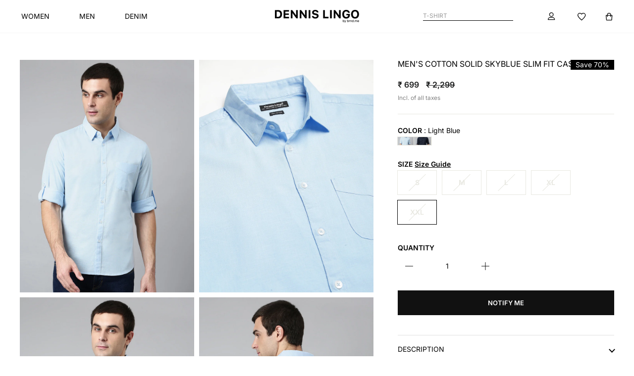

--- FILE ---
content_type: text/html; charset=utf-8
request_url: https://www.dennislingo.com/products/dennis-lingo-men-slim-fit-cotton-full-sleeves-sleeves-casual-shirt-c615-2-skyblue
body_size: 58803
content:
<!doctype html>
<html class="no-js" lang="en" dir="ltr">
  <head>
<script async crossorigin fetchpriority="high" src="/cdn/shopifycloud/importmap-polyfill/es-modules-shim.2.4.0.js"></script>
<script src='https://d24sh1msnqkirc.cloudfront.net/shopflo.bundle.js' async></script>

    <!-- Gokwik theme code start -->
    <link rel="dns-prefetch" href="https://pdp.gokwik.co/">
    <link rel="dns-prefetch" href="https://api.gokwik.co">
    


  <script>
    window.gaTag = {ga4: "G-1JWRZV8LSS"}
    window.merchantInfo  = {
            mid: "19g6ilrr3kq5w",
            environment: "production",
            type: "merchantInfo",
      		storeId: "61383049443",
      		fbpixel: "632163641375899",
          }
    var productFormSelector = '';
    var cart = {"note":null,"attributes":{},"original_total_price":0,"total_price":0,"total_discount":0,"total_weight":0.0,"item_count":0,"items":[],"requires_shipping":false,"currency":"INR","items_subtotal_price":0,"cart_level_discount_applications":[],"checkout_charge_amount":0}
    var templateName = 'product'
  </script>

  <script src="https://pdp.gokwik.co/merchant-integration/build/merchant.integration.js?v4" defer></script>

  <script>
    if ('$' && '$' !== 'undefined') {
      const script = document.createElement('script');
      script.src = 'https://www.googletagmanager.com/gtag/js?id=' + window.gaTag.ga4;
      script.defer = true;
      document.head.appendChild(script);
      window.dataLayer = window.dataLayer || [];
      function gtag() {
        dataLayer.push(arguments);
      }
      gtag('js', new Date());
      gtag('config', window.gaTag.ga4, { groups: 'GA4', debug_mode: true });
    }
  </script>

  <script>
        window.addEventListener('gokwikLoaded', e => {
        var buyNowButton = document.getElementById('gokwik-buy-now');
        console.log("buyNowButton",buyNowButton)

    if (buyNowButton) {
        buyNowButton.disabled = false;
        buyNowButton.classList.remove('disabled');
    }
          var gokwikCheckoutButtons = document.querySelectorAll('.gokwik-checkout button');
    gokwikCheckoutButtons.forEach(function(button) {
        button.disabled = false;
        button.classList.remove('disabled');
    });
        //Do Not Touch This Line
        let clicked = false;
        let gokwikAdsID = "";
        const gokwikCheckoutEnable = (arrayOfElement) => {
          if (arrayOfElement.length === 0) return null;
          if (arrayOfElement.length > 1) {
            arrayOfElement.forEach(data => {
              if (data) {
                let targetElement = document.querySelectorAll(data);
                if (targetElement.length >= 1) {
                  targetElement.forEach(element => {

                    element.addEventListener("click", () => {
                      if (!clicked && gokwikAdsID) {
                        clicked = true;
                        gtag('event', 'conversion', {
                          'send_to': gokwikAdsID.toString().trim(),
                          'value': 0.0,
                          'currency': '',
                          'transaction_id': ''
                        });
                      }
                    });
                  });
                }
              }
            });
          }
        };
        gokwikCheckoutEnable(["#gokwik-buy-now",".gokwik-checkout button"])
        gokwikSdk.on('modal_closed', ()=>{
            clicked = false;
        })

        const targetElement = document.querySelector("body");
          function debounce(func, delay) {
            let timeoutId;
            return function () {
              const context = this;
              const args = arguments;
              clearTimeout(timeoutId);
              timeoutId = setTimeout(function () {
                func.apply(context, args);
              }, delay);
            };
          }

          const observer = new MutationObserver(() => {
           const addToCartButton = document.querySelector("button[name='add']");
    const gokwikBuyNowButton = document.getElementById('gokwik-buy-now');

    if (addToCartButton && addToCartButton.disabled) {
        gokwikBuyNowButton?.setAttribute('disabled', 'disabled');
    } else {
        gokwikBuyNowButton?.removeAttribute('disabled');
    }
            const homeSelector = document.querySelector('.gokwik-checkout button');
        if(homeSelector){
        var disabledElements = document.querySelectorAll('.disabled');
          disabledElements.forEach(function (element) {
            element.removeAttribute('disabled');
            element.classList.remove('disabled');
          });
        }
            debouncedMyTimer();
          });

          const debouncedMyTimer = debounce(() => {
            observer.disconnect();
            //Do Not Touch this function

            gokwikCheckoutEnable(["#gokwik-buy-now",".gokwik-checkout button"])
            var gokwikCheckoutButtons = document.querySelectorAll('.gokwik-checkout button');
    gokwikCheckoutButtons.forEach(function(button) {
        button.disabled = false;
        button.classList.remove('disabled');
    });
            observer.observe(targetElement, { childList: true, subtree: true });
          }, 700);

          const config = { childList: true, subtree: true };
          observer.observe(targetElement, config);
        });
  </script>


<style>
    
    .gokwik-checkout {
      width: 100%;
      display: flex;
      justify-content: center;
      flex-direction: column;
      align-items: end;
      margin-bottom: 10px;
    }
    .gokwik-checkout button {
      max-width:100%;
      width: 100%;
      border: none;
      display: flex;
      justify-content: center;
      align-items: center;
      background: #000000;
      position: relative;
      cursor: pointer;
      border-radius: 0px;
      height:50px;
      padding: 14px 20px;
    }
    #gokwik-buy-now.disabled, .gokwik-disabled{
      opacity:0.5;
      cursor: not-allowed;
      }
      .gokwik-checkout button:focus {
      outline: none;
    }
    .gokwik-checkout button > span {
      display: flex;
    }
    .gokwik-checkout button > span.btn-text {
      display: flex;
      flex-direction: column;
      color: #ffffff;
      align-items: center;
    }
    .gokwik-checkout button > span.btn-text > span:last-child {
    	/* padding-top: 2px; */
        font-size: 10px;
    }
    .gokwik-checkout button > span.btn-text > span:first-child {
       font-size: 15px;
      letter-spacing: 0.2rem;
      font-weight: 700;
    }
    .gokwik-checkout button > span.pay-opt-icon img:first-child {
      margin-right: 10px;
      margin-left: 10px;
    }
    /*   Additional */
    .gokwik-checkout button.disabled{
      opacity:0.5;
      cursor: not-allowed;
      }
    .gokwik-checkout button.disabled .addloadr#btn-loader{
       display: flex!important;
    }
      #gokwik-buy-now.disabled .addloadr#btn-loader{
       display: flex!important;
    }
        #gokwik-buy-now:disabled{
       cursor: not-allowed;
    }



    

    
     #gokwik-buy-now {
       background: #000000;
       width: 100%;
       color: #ffffff;
       cursor: pointer;
       line-height: 1;
       border: none;
       padding: 13px 3px;
       font-size: 13px;
      /* margin-bottom: 10px; */
       position:relative;
       min-height: 50px;
       border: 1px solid black;
       height: 100%;
       letter-spacing:normal;
       font-weight: bold;
       margin: 0px;
       margin-top: 10px;
      flex: 1 0 50%;
      margin: 0;
      order: -1;
     }
  @media only screen and (max-width: 768px) {
    #gokwik-buy-now {
      width: 50%;
      height: 45.04px;
       margin-top: 0;
      font-size: 12px;
    }
  }


    
    /* Loader CSS */
      #btn-loader{
        display: none;
        position: absolute;
        top: 0;
        bottom: 0;
        left: 0;
        right: 0;
        justify-content: center;
        align-items: center;
        background:#000000;
        border-radius:0px;

      }

    .cir-loader,
    .cir-loader:after {
      border-radius: 50%;
      width: 35px;
      height: 35px;
    }
    .cir-loader {
      margin: 6px auto;
      font-size: 10px;
      position: relative;
      text-indent: -9999em;
      border-top: 0.5em solid rgba(255, 255, 255, 0.2);
      border-right: 0.5em solid rgba(255, 255, 255, 0.2);
      border-bottom: 0.5em solid rgba(255, 255, 255, 0.2);
      border-left: 0.5em solid #ffffff;
      -webkit-transform: translateZ(0);
      -ms-transform: translateZ(0);
      transform: translateZ(0);
      -webkit-animation: load8 1.1s infinite linear;
      animation: load8 1.1s infinite linear;
    }
    @-webkit-keyframes load8 {
      0% {
        -webkit-transform: rotate(0deg);
        transform: rotate(0deg);
      }
      100% {
        -webkit-transform: rotate(360deg);
        transform: rotate(360deg);
      }
    }
    @keyframes load8 {
      0% {
        -webkit-transform: rotate(0deg);
        transform: rotate(0deg);
      }
      100% {
        -webkit-transform: rotate(360deg);
        transform: rotate(360deg);
      }
    }
</style>

    <!-- Gokwik theme code End -->

    <script src="//www.dennislingo.com/cdn/shop/t/220/assets/jquery.min.js?v=115860211936397945481762092892" type="text/javascript"></script>
<script defer src="https://pdp.gokwik.co/kwikpass/kwikpass-core-functions.js"></script><script>
      window.merchantInfo = {
        mid: '19g6ilrr3kq5w',
        environment: 'production',
        type: 'merchantInfo',
      };
    </script>
    <!-- Google Tag Manager -->
    <script>
      (function (w, d, s, l, i) {
        w[l] = w[l] || [];
        w[l].push({ 'gtm.start': new Date().getTime(), event: 'gtm.js' });
        var f = d.getElementsByTagName(s)[0],
          j = d.createElement(s),
          dl = l != 'dataLayer' ? '&l=' + l : '';
        j.async = true;
        j.src = 'https://www.googletagmanager.com/gtm.js?id=' + i + dl;
        f.parentNode.insertBefore(j, f);
      })(window, document, 'script', 'dataLayer', 'GTM-562MBZX');
    </script>
    <!-- End Google Tag Manager -->

    <script src="https://bridge.shopflo.com/js/shopflo.bundle.js" async></script>
    <meta charset="utf-8">
    <meta http-equiv="X-UA-Compatible" content="IE=edge,chrome=1">
    <meta name="viewport" content="width=device-width,initial-scale=1">
    <meta name="theme-color" content="#111111">
    <link rel="canonical" href="https://www.dennislingo.com/products/dennis-lingo-men-slim-fit-cotton-full-sleeves-sleeves-casual-shirt-c615-2-skyblue">
    <link rel="preconnect" href="https://cdn.shopify.com" crossorigin>
    <link rel="preconnect" href="https://fonts.shopifycdn.com" crossorigin>
    <link rel="dns-prefetch" href="https://productreviews.shopifycdn.com">
    <link rel="dns-prefetch" href="https://ajax.googleapis.com">
    <link rel="dns-prefetch" href="https://maps.googleapis.com">
    <link rel="dns-prefetch" href="https://maps.gstatic.com"><link rel="shortcut icon" href="//www.dennislingo.com/cdn/shop/files/Logo_WebArtboard_1Artboard_32x32.webp?v=1763457421" type="image/png"><title>Dennis Lingo Men&#39;s Slim Fit Cotton Full Sleeves Sleeves Casual Shirt (C615)
&ndash; DENNIS LINGO
</title>
<meta name="description" content="Product Details: This Casual Solid shirt has a Slim fit, Regular collar, full button Placket, Long Sleeves, and a curved hemline Size and Fit Slim Fit The Model (height 6 foot and shoulders 18 inches is wearing size 40/M Please check the size chart for more details before ordering Material &amp;amp; Care Cotton (Machine Wa"><meta property="og:site_name" content="DENNIS LINGO">
  <meta property="og:url" content="https://www.dennislingo.com/products/dennis-lingo-men-slim-fit-cotton-full-sleeves-sleeves-casual-shirt-c615-2-skyblue">
  <meta property="og:title" content="Men&#39;s Cotton Solid Skyblue Slim Fit Casual Shirt">
  <meta property="og:type" content="product">
  <meta property="og:description" content="Product Details: This Casual Solid shirt has a Slim fit, Regular collar, full button Placket, Long Sleeves, and a curved hemline Size and Fit Slim Fit The Model (height 6 foot and shoulders 18 inches is wearing size 40/M Please check the size chart for more details before ordering Material &amp;amp; Care Cotton (Machine Wa"><meta property="og:image" content="http://www.dennislingo.com/cdn/shop/products/1_c3af4e71-a4ab-450f-9ad1-58f30edee9b0.jpg?v=1663889461">
    <meta property="og:image:secure_url" content="https://www.dennislingo.com/cdn/shop/products/1_c3af4e71-a4ab-450f-9ad1-58f30edee9b0.jpg?v=1663889461">
    <meta property="og:image:width" content="1080">
    <meta property="og:image:height" content="1440"><meta name="twitter:site" content="@">
  <meta name="twitter:card" content="summary_large_image">
  <meta name="twitter:title" content="Men's Cotton Solid Skyblue Slim Fit Casual Shirt">
  <meta name="twitter:description" content="Product Details: This Casual Solid shirt has a Slim fit, Regular collar, full button Placket, Long Sleeves, and a curved hemline Size and Fit Slim Fit The Model (height 6 foot and shoulders 18 inches is wearing size 40/M Please check the size chart for more details before ordering Material &amp;amp; Care Cotton (Machine Wa">
<script type="importmap">
{
  "imports": {
    "element.base-media": "//www.dennislingo.com/cdn/shop/t/220/assets/element.base-media.js?v=61305152781971747521760004560",
    "element.image.parallax": "//www.dennislingo.com/cdn/shop/t/220/assets/element.image.parallax.js?v=59188309605188605141760004560",
    "element.model": "//www.dennislingo.com/cdn/shop/t/220/assets/element.model.js?v=104979259955732717291760004560",
    "element.quantity-selector": "//www.dennislingo.com/cdn/shop/t/220/assets/element.quantity-selector.js?v=68208048201360514121760004560",
    "element.text.rte": "//www.dennislingo.com/cdn/shop/t/220/assets/element.text.rte.js?v=28194737298593644281760004560",
    "element.video": "//www.dennislingo.com/cdn/shop/t/220/assets/element.video.js?v=110560105447302630031760004560",
    "is-land": "//www.dennislingo.com/cdn/shop/t/220/assets/is-land.min.js?v=92343381495565747271760004561",
    "util.misc": "//www.dennislingo.com/cdn/shop/t/220/assets/util.misc.js?v=117964846174238173191760004561",
    "util.product-loader": "//www.dennislingo.com/cdn/shop/t/220/assets/util.product-loader.js?v=71947287259713254281760004561",
    "util.resource-loader": "//www.dennislingo.com/cdn/shop/t/220/assets/util.resource-loader.js?v=81301169148003274841760004561",
    "vendor.in-view": "//www.dennislingo.com/cdn/shop/t/220/assets/vendor.in-view.js?v=126891093837844970591760004561"
  }
}
</script><script type="module" src="//www.dennislingo.com/cdn/shop/t/220/assets/is-land.min.js?v=92343381495565747271760004561"></script>
<style data-shopify>@font-face {
  font-family: Inter;
  font-weight: 600;
  font-style: normal;
  font-display: swap;
  src: url("//www.dennislingo.com/cdn/fonts/inter/inter_n6.771af0474a71b3797eb38f3487d6fb79d43b6877.woff2") format("woff2"),
       url("//www.dennislingo.com/cdn/fonts/inter/inter_n6.88c903d8f9e157d48b73b7777d0642925bcecde7.woff") format("woff");
}

  @font-face {
  font-family: Inter;
  font-weight: 400;
  font-style: normal;
  font-display: swap;
  src: url("//www.dennislingo.com/cdn/fonts/inter/inter_n4.b2a3f24c19b4de56e8871f609e73ca7f6d2e2bb9.woff2") format("woff2"),
       url("//www.dennislingo.com/cdn/fonts/inter/inter_n4.af8052d517e0c9ffac7b814872cecc27ae1fa132.woff") format("woff");
}


  @font-face {
  font-family: Inter;
  font-weight: 600;
  font-style: normal;
  font-display: swap;
  src: url("//www.dennislingo.com/cdn/fonts/inter/inter_n6.771af0474a71b3797eb38f3487d6fb79d43b6877.woff2") format("woff2"),
       url("//www.dennislingo.com/cdn/fonts/inter/inter_n6.88c903d8f9e157d48b73b7777d0642925bcecde7.woff") format("woff");
}

  @font-face {
  font-family: Inter;
  font-weight: 400;
  font-style: italic;
  font-display: swap;
  src: url("//www.dennislingo.com/cdn/fonts/inter/inter_i4.feae1981dda792ab80d117249d9c7e0f1017e5b3.woff2") format("woff2"),
       url("//www.dennislingo.com/cdn/fonts/inter/inter_i4.62773b7113d5e5f02c71486623cf828884c85c6e.woff") format("woff");
}

  @font-face {
  font-family: Inter;
  font-weight: 600;
  font-style: italic;
  font-display: swap;
  src: url("//www.dennislingo.com/cdn/fonts/inter/inter_i6.3bbe0fe1c7ee4f282f9c2e296f3e4401a48cbe19.woff2") format("woff2"),
       url("//www.dennislingo.com/cdn/fonts/inter/inter_i6.8bea21f57a10d5416ddf685e2c91682ec237876d.woff") format("woff");
}

</style>
    <link href="//www.dennislingo.com/cdn/shop/t/220/assets/theme.css?v=150621786712912409771765800828" rel="stylesheet" type="text/css" media="all" />
    <link href="//www.dennislingo.com/cdn/shop/t/220/assets/custom.css?v=174839146444863755781765965883" rel="stylesheet" type="text/css" media="all" />
    <link href="//www.dennislingo.com/cdn/shop/t/220/assets/header.css?v=162072249821676249841766062205" rel="stylesheet" type="text/css" media="all" />
<style data-shopify>:root {
    --typeHeaderPrimary: Inter;
    --typeHeaderFallback: sans-serif;
    --typeHeaderSize: 36px;
    --typeHeaderWeight: 600;
    --typeHeaderLineHeight: 1;
    --typeHeaderSpacing: 0.0em;

    --typeBasePrimary:Inter;
    --typeBaseFallback:sans-serif;
    --typeBaseSize: 14px;
    --typeBaseWeight: 400;
    --typeBaseSpacing: 0.0em;
    --typeBaseLineHeight: 1.2;
    --typeBaselineHeightMinus01: 1.1;

    --typeCollectionTitle: 20px;

    --iconWeight: 2px;
    --iconLinecaps: miter;

    
        --buttonRadius: 0;
    

    --colorGridOverlayOpacity: 0.1;
    --colorAnnouncement: #0f0f0f;
    --colorAnnouncementText: #ffffff;

    --colorBody: #ffffff;
    --colorBodyAlpha05: rgba(255, 255, 255, 0.05);
    --colorBodyDim: #f2f2f2;
    --colorBodyLightDim: #fafafa;
    --colorBodyMediumDim: #f5f5f5;


    --colorBorder: #e8e8e1;

    --colorBtnPrimary: #111111;
    --colorBtnPrimaryLight: #2b2b2b;
    --colorBtnPrimaryDim: #040404;
    --colorBtnPrimaryText: #ffffff;

    --colorCartDot: #ff4f33;

    --colorDrawers: #ffffff;
    --colorDrawersDim: #f2f2f2;
    --colorDrawerBorder: #e8e8e1;
    --colorDrawerText: #000000;
    --colorDrawerTextDark: #000000;
    --colorDrawerButton: #111111;
    --colorDrawerButtonText: #ffffff;

    --colorFooter: #080808;
    --colorFooterText: #ffffff;
    --colorFooterTextAlpha01: #ffffff;

    --colorGridOverlay: #000000;
    --colorGridOverlayOpacity: 0.1;

    --colorHeaderTextAlpha01: rgba(0, 0, 0, 0.1);

    --colorHeroText: #ffffff;

    --colorSmallImageBg: #ffffff;
    --colorLargeImageBg: #0f0f0f;

    --colorImageOverlay: #000000;
    --colorImageOverlayOpacity: 0.1;
    --colorImageOverlayTextShadow: 0.2;

    --colorLink: #000000;

    --colorModalBg: rgba(230, 230, 230, 0.6);

    --colorNav: #ffffff;
    --colorNavText: #000000;

    --colorPrice: #1c1d1d;

    --colorSaleTag: #1c1d1d;
    --colorSaleTagText: #ffffff;

    --colorTextBody: #000000;
    --colorTextBodyAlpha015: rgba(0, 0, 0, 0.15);
    --colorTextBodyAlpha005: rgba(0, 0, 0, 0.05);
    --colorTextBodyAlpha008: rgba(0, 0, 0, 0.08);
    --colorTextSavings: #C20000;

    --urlIcoSelect: url(//www.dennislingo.com/cdn/shop/t/220/assets/ico-select.svg);
    --urlIcoSelectFooter: url(//www.dennislingo.com/cdn/shop/t/220/assets/ico-select-footer.svg);
    --urlIcoSelectWhite: url(//www.dennislingo.com/cdn/shop/t/220/assets/ico-select-white.svg);

    --grid-gutter: 17px;
    --drawer-gutter: 20px;

    --sizeChartMargin: 25px 0;
    --sizeChartIconMargin: 5px;

    --newsletterReminderPadding: 40px;

    /*Shop Pay Installments*/
    --color-body-text: #000000;
    --color-body: #ffffff;
    --color-bg: #ffffff;
    }

    .placeholder-content {
    background-image: linear-gradient(100deg, #ffffff 40%, #f7f7f7 63%, #ffffff 79%);
    }</style><script src="//www.dennislingo.com/cdn/shop/t/220/assets/jquery.min.js?v=115860211936397945481762092892" type="text/javascript"></script>
    <script>
      document.documentElement.className = document.documentElement.className.replace('no-js', 'js');


      window.theme = window.theme || {};
      theme.routes = {
        home: "/",
        cart: "/cart.js",
        cartPage: "/cart",
        cartAdd: "/cart/add.js",
        cartChange: "/cart/change.js",
        search: "/search",
        predictiveSearch: "/search/suggest"
      };
      theme.strings = {
        soldOut: "Sold Out",
        unavailable: "Unavailable",
        inStockLabel: "In stock, ready to ship",
        oneStockLabel: "Low stock - [count] item left",
        otherStockLabel: "Low stock - [count] items left",
        willNotShipUntil: "Ready to ship [date]",
        willBeInStockAfter: "Back in stock [date]",
        waitingForStock: "Backordered, shipping soon",
        savePrice: "Save [saved_amount]",
        cartEmpty: "Your cart is currently empty.",
        cartTermsConfirmation: "You must agree with the terms and conditions of sales to check out",
        searchCollections: "Collections",
        searchPages: "Pages",
        searchArticles: "Articles",
        productFrom: "from ",
        maxQuantity: "You can only have [quantity] of [title] in your cart."
      };
      theme.settings = {
        cartType: "page",
        isCustomerTemplate: false,
        moneyFormat: "₹ {{amount_no_decimals}}",
        saveType: "percent",
        productImageSize: "portrait",
        productImageCover: false,
        predictiveSearch: true,
        predictiveSearchType: "product,article,page,collection",
        predictiveSearchVendor: false,
        predictiveSearchPrice: false,
        quickView: false,
        themeName: 'Impulse',
        themeVersion: "8.1.0"
      };
    </script>

    <script>window.performance && window.performance.mark && window.performance.mark('shopify.content_for_header.start');</script><meta name="google-site-verification" content="jeNNiFSsxuXNXcp0vrS82EIM17PFB2F7rqTTX5rapNk">
<meta id="shopify-digital-wallet" name="shopify-digital-wallet" content="/61383049443/digital_wallets/dialog">
<link rel="alternate" type="application/json+oembed" href="https://www.dennislingo.com/products/dennis-lingo-men-slim-fit-cotton-full-sleeves-sleeves-casual-shirt-c615-2-skyblue.oembed">
<script async="async" src="/checkouts/internal/preloads.js?locale=en-IN"></script>
<script id="shopify-features" type="application/json">{"accessToken":"0f279612f001076a0ac54819277270ac","betas":["rich-media-storefront-analytics"],"domain":"www.dennislingo.com","predictiveSearch":true,"shopId":61383049443,"locale":"en"}</script>
<script>var Shopify = Shopify || {};
Shopify.shop = "dennislingo.myshopify.com";
Shopify.locale = "en";
Shopify.currency = {"active":"INR","rate":"1.0"};
Shopify.country = "IN";
Shopify.theme = {"name":"Dennislingo - Revamp","id":151475650787,"schema_name":"Impulse","schema_version":"8.1.0","theme_store_id":857,"role":"main"};
Shopify.theme.handle = "null";
Shopify.theme.style = {"id":null,"handle":null};
Shopify.cdnHost = "www.dennislingo.com/cdn";
Shopify.routes = Shopify.routes || {};
Shopify.routes.root = "/";</script>
<script type="module">!function(o){(o.Shopify=o.Shopify||{}).modules=!0}(window);</script>
<script>!function(o){function n(){var o=[];function n(){o.push(Array.prototype.slice.apply(arguments))}return n.q=o,n}var t=o.Shopify=o.Shopify||{};t.loadFeatures=n(),t.autoloadFeatures=n()}(window);</script>
<script id="shop-js-analytics" type="application/json">{"pageType":"product"}</script>
<script defer="defer" async type="module" src="//www.dennislingo.com/cdn/shopifycloud/shop-js/modules/v2/client.init-shop-cart-sync_WVOgQShq.en.esm.js"></script>
<script defer="defer" async type="module" src="//www.dennislingo.com/cdn/shopifycloud/shop-js/modules/v2/chunk.common_C_13GLB1.esm.js"></script>
<script defer="defer" async type="module" src="//www.dennislingo.com/cdn/shopifycloud/shop-js/modules/v2/chunk.modal_CLfMGd0m.esm.js"></script>
<script type="module">
  await import("//www.dennislingo.com/cdn/shopifycloud/shop-js/modules/v2/client.init-shop-cart-sync_WVOgQShq.en.esm.js");
await import("//www.dennislingo.com/cdn/shopifycloud/shop-js/modules/v2/chunk.common_C_13GLB1.esm.js");
await import("//www.dennislingo.com/cdn/shopifycloud/shop-js/modules/v2/chunk.modal_CLfMGd0m.esm.js");

  window.Shopify.SignInWithShop?.initShopCartSync?.({"fedCMEnabled":true,"windoidEnabled":true});

</script>
<script>(function() {
  var isLoaded = false;
  function asyncLoad() {
    if (isLoaded) return;
    isLoaded = true;
    var urls = ["https:\/\/whatsapp-widget.s3.ap-south-1.amazonaws.com\/dennislingo.js?shop=dennislingo.myshopify.com","https:\/\/loox.io\/widget\/4kee2Mu7N6\/loox.1757944232982.js?shop=dennislingo.myshopify.com"];
    for (var i = 0; i < urls.length; i++) {
      var s = document.createElement('script');
      s.type = 'text/javascript';
      s.async = true;
      s.src = urls[i];
      var x = document.getElementsByTagName('script')[0];
      x.parentNode.insertBefore(s, x);
    }
  };
  if(window.attachEvent) {
    window.attachEvent('onload', asyncLoad);
  } else {
    window.addEventListener('load', asyncLoad, false);
  }
})();</script>
<script id="__st">var __st={"a":61383049443,"offset":19800,"reqid":"1a4ffb83-731d-4b7d-b309-ebc501bcbff0-1769543270","pageurl":"www.dennislingo.com\/products\/dennis-lingo-men-slim-fit-cotton-full-sleeves-sleeves-casual-shirt-c615-2-skyblue","u":"f5e4d9207f41","p":"product","rtyp":"product","rid":7876826235107};</script>
<script>window.ShopifyPaypalV4VisibilityTracking = true;</script>
<script id="form-persister">!function(){'use strict';const t='contact',e='new_comment',n=[[t,t],['blogs',e],['comments',e],[t,'customer']],o='password',r='form_key',c=['recaptcha-v3-token','g-recaptcha-response','h-captcha-response',o],s=()=>{try{return window.sessionStorage}catch{return}},i='__shopify_v',u=t=>t.elements[r],a=function(){const t=[...n].map((([t,e])=>`form[action*='/${t}']:not([data-nocaptcha='true']) input[name='form_type'][value='${e}']`)).join(',');var e;return e=t,()=>e?[...document.querySelectorAll(e)].map((t=>t.form)):[]}();function m(t){const e=u(t);a().includes(t)&&(!e||!e.value)&&function(t){try{if(!s())return;!function(t){const e=s();if(!e)return;const n=u(t);if(!n)return;const o=n.value;o&&e.removeItem(o)}(t);const e=Array.from(Array(32),(()=>Math.random().toString(36)[2])).join('');!function(t,e){u(t)||t.append(Object.assign(document.createElement('input'),{type:'hidden',name:r})),t.elements[r].value=e}(t,e),function(t,e){const n=s();if(!n)return;const r=[...t.querySelectorAll(`input[type='${o}']`)].map((({name:t})=>t)),u=[...c,...r],a={};for(const[o,c]of new FormData(t).entries())u.includes(o)||(a[o]=c);n.setItem(e,JSON.stringify({[i]:1,action:t.action,data:a}))}(t,e)}catch(e){console.error('failed to persist form',e)}}(t)}const f=t=>{if('true'===t.dataset.persistBound)return;const e=function(t,e){const n=function(t){return'function'==typeof t.submit?t.submit:HTMLFormElement.prototype.submit}(t).bind(t);return function(){let t;return()=>{t||(t=!0,(()=>{try{e(),n()}catch(t){(t=>{console.error('form submit failed',t)})(t)}})(),setTimeout((()=>t=!1),250))}}()}(t,(()=>{m(t)}));!function(t,e){if('function'==typeof t.submit&&'function'==typeof e)try{t.submit=e}catch{}}(t,e),t.addEventListener('submit',(t=>{t.preventDefault(),e()})),t.dataset.persistBound='true'};!function(){function t(t){const e=(t=>{const e=t.target;return e instanceof HTMLFormElement?e:e&&e.form})(t);e&&m(e)}document.addEventListener('submit',t),document.addEventListener('DOMContentLoaded',(()=>{const e=a();for(const t of e)f(t);var n;n=document.body,new window.MutationObserver((t=>{for(const e of t)if('childList'===e.type&&e.addedNodes.length)for(const t of e.addedNodes)1===t.nodeType&&'FORM'===t.tagName&&a().includes(t)&&f(t)})).observe(n,{childList:!0,subtree:!0,attributes:!1}),document.removeEventListener('submit',t)}))}()}();</script>
<script integrity="sha256-4kQ18oKyAcykRKYeNunJcIwy7WH5gtpwJnB7kiuLZ1E=" data-source-attribution="shopify.loadfeatures" defer="defer" src="//www.dennislingo.com/cdn/shopifycloud/storefront/assets/storefront/load_feature-a0a9edcb.js" crossorigin="anonymous"></script>
<script data-source-attribution="shopify.dynamic_checkout.dynamic.init">var Shopify=Shopify||{};Shopify.PaymentButton=Shopify.PaymentButton||{isStorefrontPortableWallets:!0,init:function(){window.Shopify.PaymentButton.init=function(){};var t=document.createElement("script");t.src="https://www.dennislingo.com/cdn/shopifycloud/portable-wallets/latest/portable-wallets.en.js",t.type="module",document.head.appendChild(t)}};
</script>
<script data-source-attribution="shopify.dynamic_checkout.buyer_consent">
  function portableWalletsHideBuyerConsent(e){var t=document.getElementById("shopify-buyer-consent"),n=document.getElementById("shopify-subscription-policy-button");t&&n&&(t.classList.add("hidden"),t.setAttribute("aria-hidden","true"),n.removeEventListener("click",e))}function portableWalletsShowBuyerConsent(e){var t=document.getElementById("shopify-buyer-consent"),n=document.getElementById("shopify-subscription-policy-button");t&&n&&(t.classList.remove("hidden"),t.removeAttribute("aria-hidden"),n.addEventListener("click",e))}window.Shopify?.PaymentButton&&(window.Shopify.PaymentButton.hideBuyerConsent=portableWalletsHideBuyerConsent,window.Shopify.PaymentButton.showBuyerConsent=portableWalletsShowBuyerConsent);
</script>
<script data-source-attribution="shopify.dynamic_checkout.cart.bootstrap">document.addEventListener("DOMContentLoaded",(function(){function t(){return document.querySelector("shopify-accelerated-checkout-cart, shopify-accelerated-checkout")}if(t())Shopify.PaymentButton.init();else{new MutationObserver((function(e,n){t()&&(Shopify.PaymentButton.init(),n.disconnect())})).observe(document.body,{childList:!0,subtree:!0})}}));
</script>

<script>window.performance && window.performance.mark && window.performance.mark('shopify.content_for_header.end');</script>

    <style data-shopify>
      :root {
        /* Root Variables */
        /* ========================= */
        --root-color-primary: #000000;
        --color-primary: #000000;
        --root-color-secondary: #ffffff;
        --color-secondary: #ffffff;
        --color-sale-tag: #1c1d1d;
        --color-sale-tag-text: #ffffff;
        --layout-section-padding-block: 3rem;
        --layout-section-padding-inline--md: 40px;
        --layout-section-max-inline-size: 1420px;


        /* Text */
        /* ========================= */

        /* Body Font Styles */
        --element-text-font-family--body: Inter;
        --element-text-font-family-fallback--body: sans-serif;
        --element-text-font-weight--body: 400;
        --element-text-letter-spacing--body: 0.0em;
        --element-text-text-transform--body: none;

        /* Body Font Sizes */
        --element-text-font-size--body: initial;
        --element-text-font-size--body-xs: 10px;
        --element-text-font-size--body-sm: 12px;
        --element-text-font-size--body-md: 14px;
        --element-text-font-size--body-lg: 16px;

        /* Body Line Heights */
        --element-text-line-height--body: 1.2;

        /* Heading Font Styles */
        --element-text-font-family--heading: Inter;
        --element-text-font-family-fallback--heading: sans-serif;
        --element-text-font-weight--heading: 600;
        --element-text-letter-spacing--heading: 0.0em;

        


        /* Heading Font Sizes */
        --element-text-font-size--heading-2xl: 52px;
        --element-text-font-size--heading-xl: 36px;
        --element-text-font-size--heading-lg: 30px;
        --element-text-font-size--heading-md: 28px;
        --element-text-font-size--heading-sm: 22px;
        --element-text-font-size--heading-xs: 20px;

        /* Heading Line Heights */
        --element-text-line-height--heading: 1;

        /* Buttons */
        /* ========================= */
        
            --element-button-radius: 0;
        

        --element-button-padding-block: 12px;
        --element-button-text-transform: uppercase;
        --element-button-font-weight: 800;
        --element-button-font-size: max(calc(var(--typeBaseSize) - 4px), 13px);
        --element-button-letter-spacing: .3em;

        /* Base Color Variables */
        --element-button-color-primary: #111111;
        --element-button-color-secondary: #ffffff;
        --element-button-shade-border: 100%;

        /* Hover State Variables */
        --element-button-shade-background--hover: 0%;
        --element-button-shade-border--hover: 100%;

        /* Focus State Variables */
        --element-button-color-focus: var(--color-focus);

        /* Inputs */
        /* ========================= */
        
            --element-icon-radius: 0;
        

        --element-input-font-size: var(--element-text-font-size--body-sm);
        --element-input-box-shadow-shade: 100%;

        /* Hover State Variables */
        --element-input-background-shade--hover: 0%;
        --element-input-box-shadow-spread-radius--hover: 1px;
      }

      @media only screen and (max-width: 768px) {
        :root {
          --element-button-font-size: max(calc(var(--typeBaseSize) - 5px), 11px);
        }
      }

      .element-radio {
          &:has(input[type='radio']:checked) {
            --element-button-color: var(--element-button-color-secondary);
          }
      }

      /* ATC Button Overrides */
      /* ========================= */

      .element-button[type="submit"],
      .element-button[type="submit"] .element-text,
      .element-button--shopify-payment-wrapper button {
        --element-button-padding-block: 13px;
        --element-button-padding-inline: 20px;
        --element-button-line-height: 1.42;
        --_font-size--body-md: var(--element-button-font-size);

        line-height: 1.42 !important;
      }

      /* When dynamic checkout is enabled */
      product-form:has(.element-button--shopify-payment-wrapper) {
        --element-button-color: #000000;

        .element-button[type="submit"],
        .element-button--shopify-payment-wrapper button {
          min-height: 50px !important;
        }

        .shopify-payment-button {
          margin: 0;
        }
      }

      /* Hover animation for non-angled buttons */
      body:not([data-button_style='angled']) .element-button[type="submit"] {
        position: relative;
        overflow: hidden;

        &:after {
          content: '';
          position: absolute;
          top: 0;
          left: 150%;
          width: 200%;
          height: 100%;
          transform: skewX(-20deg);
          background-image: linear-gradient(to right,transparent, rgba(255,255,255,.25),transparent);
        }

        &:hover:after {
          animation: shine 0.75s cubic-bezier(0.01, 0.56, 1, 1);
        }
      }

      /* ANGLED STYLE - ATC Button Overrides */
      /* ========================= */

      [data-button_style='angled'] {
        --element-button-shade-background--active: var(--element-button-shade-background);
        --element-button-shade-border--active: var(--element-button-shade-border);

        .element-button[type="submit"] {
          --_box-shadow: none;

          position: relative;
          max-width: 94%;
          border-top: 1px solid #111111;
          border-bottom: 1px solid #111111;

          &:before,
          &:after {
            content: '';
            position: absolute;
            display: block;
            top: -1px;
            bottom: -1px;
            width: 20px;
            transform: skewX(-12deg);
            background-color: #111111;
          }

          &:before {
            left: -6px;
          }

          &:after {
            right: -6px;
          }
        }

        /* When dynamic checkout is enabled */
        product-form:has(.element-button--shopify-payment-wrapper) {
          .element-button[type="submit"]:before,
          .element-button[type="submit"]:after {
            background-color: color-mix(in srgb,var(--_color-text) var(--_shade-background),var(--_color-background));
            border-top: 1px solid #111111;
            border-bottom: 1px solid #111111;
          }

          .element-button[type="submit"]:before {
            border-left: 1px solid #111111;
          }

          .element-button[type="submit"]:after {
            border-right: 1px solid #111111;
          }
        }

        .element-button--shopify-payment-wrapper {
          --_color-background: #111111;

          button:hover,
          button:before,
          button:after {
            background-color: color-mix(in srgb,var(--_color-text) var(--_shade-background),var(--_color-background)) !important;
          }

          button:not(button:focus-visible) {
            box-shadow: none !important;
          }
        }
      }
    </style>

    <script src="//www.dennislingo.com/cdn/shop/t/220/assets/vendor-scripts-v11.js" defer="defer"></script><script src="//www.dennislingo.com/cdn/shop/t/220/assets/theme.js?v=18402075702116664041765975770" defer="defer"></script>
    <link
      rel="preload"
      href="//www.dennislingo.com/cdn/shop/t/220/assets/swiper-bundle.min.css?v=127803016596819466191762151559"
      as="style"
      onload="this.onload=null;this.rel='stylesheet'"
    >
    <script src="//www.dennislingo.com/cdn/shop/t/220/assets/swiper-bundle.min.js?v=108059131501615647841762151534" defer></script>
 
  <script src="https://cdn.shopify.com/extensions/019a970a-3761-7a98-9c6c-58b30d8f467c/wishlist-extension-99/assets/wishlist.js" type="text/javascript" defer="defer"></script>
<link href="https://cdn.shopify.com/extensions/019a970a-3761-7a98-9c6c-58b30d8f467c/wishlist-extension-99/assets/app.css" rel="stylesheet" type="text/css" media="all">
<link href="https://monorail-edge.shopifysvc.com" rel="dns-prefetch">
<script>(function(){if ("sendBeacon" in navigator && "performance" in window) {try {var session_token_from_headers = performance.getEntriesByType('navigation')[0].serverTiming.find(x => x.name == '_s').description;} catch {var session_token_from_headers = undefined;}var session_cookie_matches = document.cookie.match(/_shopify_s=([^;]*)/);var session_token_from_cookie = session_cookie_matches && session_cookie_matches.length === 2 ? session_cookie_matches[1] : "";var session_token = session_token_from_headers || session_token_from_cookie || "";function handle_abandonment_event(e) {var entries = performance.getEntries().filter(function(entry) {return /monorail-edge.shopifysvc.com/.test(entry.name);});if (!window.abandonment_tracked && entries.length === 0) {window.abandonment_tracked = true;var currentMs = Date.now();var navigation_start = performance.timing.navigationStart;var payload = {shop_id: 61383049443,url: window.location.href,navigation_start,duration: currentMs - navigation_start,session_token,page_type: "product"};window.navigator.sendBeacon("https://monorail-edge.shopifysvc.com/v1/produce", JSON.stringify({schema_id: "online_store_buyer_site_abandonment/1.1",payload: payload,metadata: {event_created_at_ms: currentMs,event_sent_at_ms: currentMs}}));}}window.addEventListener('pagehide', handle_abandonment_event);}}());</script>
<script id="web-pixels-manager-setup">(function e(e,d,r,n,o){if(void 0===o&&(o={}),!Boolean(null===(a=null===(i=window.Shopify)||void 0===i?void 0:i.analytics)||void 0===a?void 0:a.replayQueue)){var i,a;window.Shopify=window.Shopify||{};var t=window.Shopify;t.analytics=t.analytics||{};var s=t.analytics;s.replayQueue=[],s.publish=function(e,d,r){return s.replayQueue.push([e,d,r]),!0};try{self.performance.mark("wpm:start")}catch(e){}var l=function(){var e={modern:/Edge?\/(1{2}[4-9]|1[2-9]\d|[2-9]\d{2}|\d{4,})\.\d+(\.\d+|)|Firefox\/(1{2}[4-9]|1[2-9]\d|[2-9]\d{2}|\d{4,})\.\d+(\.\d+|)|Chrom(ium|e)\/(9{2}|\d{3,})\.\d+(\.\d+|)|(Maci|X1{2}).+ Version\/(15\.\d+|(1[6-9]|[2-9]\d|\d{3,})\.\d+)([,.]\d+|)( \(\w+\)|)( Mobile\/\w+|) Safari\/|Chrome.+OPR\/(9{2}|\d{3,})\.\d+\.\d+|(CPU[ +]OS|iPhone[ +]OS|CPU[ +]iPhone|CPU IPhone OS|CPU iPad OS)[ +]+(15[._]\d+|(1[6-9]|[2-9]\d|\d{3,})[._]\d+)([._]\d+|)|Android:?[ /-](13[3-9]|1[4-9]\d|[2-9]\d{2}|\d{4,})(\.\d+|)(\.\d+|)|Android.+Firefox\/(13[5-9]|1[4-9]\d|[2-9]\d{2}|\d{4,})\.\d+(\.\d+|)|Android.+Chrom(ium|e)\/(13[3-9]|1[4-9]\d|[2-9]\d{2}|\d{4,})\.\d+(\.\d+|)|SamsungBrowser\/([2-9]\d|\d{3,})\.\d+/,legacy:/Edge?\/(1[6-9]|[2-9]\d|\d{3,})\.\d+(\.\d+|)|Firefox\/(5[4-9]|[6-9]\d|\d{3,})\.\d+(\.\d+|)|Chrom(ium|e)\/(5[1-9]|[6-9]\d|\d{3,})\.\d+(\.\d+|)([\d.]+$|.*Safari\/(?![\d.]+ Edge\/[\d.]+$))|(Maci|X1{2}).+ Version\/(10\.\d+|(1[1-9]|[2-9]\d|\d{3,})\.\d+)([,.]\d+|)( \(\w+\)|)( Mobile\/\w+|) Safari\/|Chrome.+OPR\/(3[89]|[4-9]\d|\d{3,})\.\d+\.\d+|(CPU[ +]OS|iPhone[ +]OS|CPU[ +]iPhone|CPU IPhone OS|CPU iPad OS)[ +]+(10[._]\d+|(1[1-9]|[2-9]\d|\d{3,})[._]\d+)([._]\d+|)|Android:?[ /-](13[3-9]|1[4-9]\d|[2-9]\d{2}|\d{4,})(\.\d+|)(\.\d+|)|Mobile Safari.+OPR\/([89]\d|\d{3,})\.\d+\.\d+|Android.+Firefox\/(13[5-9]|1[4-9]\d|[2-9]\d{2}|\d{4,})\.\d+(\.\d+|)|Android.+Chrom(ium|e)\/(13[3-9]|1[4-9]\d|[2-9]\d{2}|\d{4,})\.\d+(\.\d+|)|Android.+(UC? ?Browser|UCWEB|U3)[ /]?(15\.([5-9]|\d{2,})|(1[6-9]|[2-9]\d|\d{3,})\.\d+)\.\d+|SamsungBrowser\/(5\.\d+|([6-9]|\d{2,})\.\d+)|Android.+MQ{2}Browser\/(14(\.(9|\d{2,})|)|(1[5-9]|[2-9]\d|\d{3,})(\.\d+|))(\.\d+|)|K[Aa][Ii]OS\/(3\.\d+|([4-9]|\d{2,})\.\d+)(\.\d+|)/},d=e.modern,r=e.legacy,n=navigator.userAgent;return n.match(d)?"modern":n.match(r)?"legacy":"unknown"}(),u="modern"===l?"modern":"legacy",c=(null!=n?n:{modern:"",legacy:""})[u],f=function(e){return[e.baseUrl,"/wpm","/b",e.hashVersion,"modern"===e.buildTarget?"m":"l",".js"].join("")}({baseUrl:d,hashVersion:r,buildTarget:u}),m=function(e){var d=e.version,r=e.bundleTarget,n=e.surface,o=e.pageUrl,i=e.monorailEndpoint;return{emit:function(e){var a=e.status,t=e.errorMsg,s=(new Date).getTime(),l=JSON.stringify({metadata:{event_sent_at_ms:s},events:[{schema_id:"web_pixels_manager_load/3.1",payload:{version:d,bundle_target:r,page_url:o,status:a,surface:n,error_msg:t},metadata:{event_created_at_ms:s}}]});if(!i)return console&&console.warn&&console.warn("[Web Pixels Manager] No Monorail endpoint provided, skipping logging."),!1;try{return self.navigator.sendBeacon.bind(self.navigator)(i,l)}catch(e){}var u=new XMLHttpRequest;try{return u.open("POST",i,!0),u.setRequestHeader("Content-Type","text/plain"),u.send(l),!0}catch(e){return console&&console.warn&&console.warn("[Web Pixels Manager] Got an unhandled error while logging to Monorail."),!1}}}}({version:r,bundleTarget:l,surface:e.surface,pageUrl:self.location.href,monorailEndpoint:e.monorailEndpoint});try{o.browserTarget=l,function(e){var d=e.src,r=e.async,n=void 0===r||r,o=e.onload,i=e.onerror,a=e.sri,t=e.scriptDataAttributes,s=void 0===t?{}:t,l=document.createElement("script"),u=document.querySelector("head"),c=document.querySelector("body");if(l.async=n,l.src=d,a&&(l.integrity=a,l.crossOrigin="anonymous"),s)for(var f in s)if(Object.prototype.hasOwnProperty.call(s,f))try{l.dataset[f]=s[f]}catch(e){}if(o&&l.addEventListener("load",o),i&&l.addEventListener("error",i),u)u.appendChild(l);else{if(!c)throw new Error("Did not find a head or body element to append the script");c.appendChild(l)}}({src:f,async:!0,onload:function(){if(!function(){var e,d;return Boolean(null===(d=null===(e=window.Shopify)||void 0===e?void 0:e.analytics)||void 0===d?void 0:d.initialized)}()){var d=window.webPixelsManager.init(e)||void 0;if(d){var r=window.Shopify.analytics;r.replayQueue.forEach((function(e){var r=e[0],n=e[1],o=e[2];d.publishCustomEvent(r,n,o)})),r.replayQueue=[],r.publish=d.publishCustomEvent,r.visitor=d.visitor,r.initialized=!0}}},onerror:function(){return m.emit({status:"failed",errorMsg:"".concat(f," has failed to load")})},sri:function(e){var d=/^sha384-[A-Za-z0-9+/=]+$/;return"string"==typeof e&&d.test(e)}(c)?c:"",scriptDataAttributes:o}),m.emit({status:"loading"})}catch(e){m.emit({status:"failed",errorMsg:(null==e?void 0:e.message)||"Unknown error"})}}})({shopId: 61383049443,storefrontBaseUrl: "https://www.dennislingo.com",extensionsBaseUrl: "https://extensions.shopifycdn.com/cdn/shopifycloud/web-pixels-manager",monorailEndpoint: "https://monorail-edge.shopifysvc.com/unstable/produce_batch",surface: "storefront-renderer",enabledBetaFlags: ["2dca8a86"],webPixelsConfigList: [{"id":"440467683","configuration":"{\"config\":\"{\\\"pixel_id\\\":\\\"G-1JWRZV8LSS\\\",\\\"target_country\\\":\\\"IN\\\",\\\"gtag_events\\\":[{\\\"type\\\":\\\"search\\\",\\\"action_label\\\":\\\"G-1JWRZV8LSS\\\"},{\\\"type\\\":\\\"begin_checkout\\\",\\\"action_label\\\":\\\"G-1JWRZV8LSS\\\"},{\\\"type\\\":\\\"view_item\\\",\\\"action_label\\\":[\\\"G-1JWRZV8LSS\\\",\\\"MC-08RTV5RL9K\\\"]},{\\\"type\\\":\\\"purchase\\\",\\\"action_label\\\":[\\\"G-1JWRZV8LSS\\\",\\\"MC-08RTV5RL9K\\\"]},{\\\"type\\\":\\\"page_view\\\",\\\"action_label\\\":[\\\"G-1JWRZV8LSS\\\",\\\"MC-08RTV5RL9K\\\"]},{\\\"type\\\":\\\"add_payment_info\\\",\\\"action_label\\\":\\\"G-1JWRZV8LSS\\\"},{\\\"type\\\":\\\"add_to_cart\\\",\\\"action_label\\\":\\\"G-1JWRZV8LSS\\\"}],\\\"enable_monitoring_mode\\\":false}\"}","eventPayloadVersion":"v1","runtimeContext":"OPEN","scriptVersion":"b2a88bafab3e21179ed38636efcd8a93","type":"APP","apiClientId":1780363,"privacyPurposes":[],"dataSharingAdjustments":{"protectedCustomerApprovalScopes":["read_customer_address","read_customer_email","read_customer_name","read_customer_personal_data","read_customer_phone"]}},{"id":"341967075","configuration":"{\"partnerId\": \"113547\", \"environment\": \"prod\", \"countryCode\": \"IN\", \"logLevel\": \"none\"}","eventPayloadVersion":"v1","runtimeContext":"STRICT","scriptVersion":"3add57fd2056b63da5cf857b4ed8b1f3","type":"APP","apiClientId":5829751,"privacyPurposes":["ANALYTICS","MARKETING","SALE_OF_DATA"],"dataSharingAdjustments":{"protectedCustomerApprovalScopes":[]}},{"id":"336658659","configuration":"{\"bobClientId\":\"dennislingo\"}","eventPayloadVersion":"v1","runtimeContext":"STRICT","scriptVersion":"601b3e26da8da2a1adfe79b154040ac5","type":"APP","apiClientId":50060034049,"privacyPurposes":["ANALYTICS","MARKETING","SALE_OF_DATA"],"dataSharingAdjustments":{"protectedCustomerApprovalScopes":["read_customer_address","read_customer_email","read_customer_name","read_customer_personal_data","read_customer_phone"]}},{"id":"166527203","configuration":"{\"pixel_id\":\"632163641375899\",\"pixel_type\":\"facebook_pixel\",\"metaapp_system_user_token\":\"-\"}","eventPayloadVersion":"v1","runtimeContext":"OPEN","scriptVersion":"ca16bc87fe92b6042fbaa3acc2fbdaa6","type":"APP","apiClientId":2329312,"privacyPurposes":["ANALYTICS","MARKETING","SALE_OF_DATA"],"dataSharingAdjustments":{"protectedCustomerApprovalScopes":["read_customer_address","read_customer_email","read_customer_name","read_customer_personal_data","read_customer_phone"]}},{"id":"108626147","eventPayloadVersion":"1","runtimeContext":"LAX","scriptVersion":"1","type":"CUSTOM","privacyPurposes":["ANALYTICS","MARKETING","SALE_OF_DATA"],"name":"GoKwik Checkout Events"},{"id":"shopify-app-pixel","configuration":"{}","eventPayloadVersion":"v1","runtimeContext":"STRICT","scriptVersion":"0450","apiClientId":"shopify-pixel","type":"APP","privacyPurposes":["ANALYTICS","MARKETING"]},{"id":"shopify-custom-pixel","eventPayloadVersion":"v1","runtimeContext":"LAX","scriptVersion":"0450","apiClientId":"shopify-pixel","type":"CUSTOM","privacyPurposes":["ANALYTICS","MARKETING"]}],isMerchantRequest: false,initData: {"shop":{"name":"DENNIS LINGO","paymentSettings":{"currencyCode":"INR"},"myshopifyDomain":"dennislingo.myshopify.com","countryCode":"IN","storefrontUrl":"https:\/\/www.dennislingo.com"},"customer":null,"cart":null,"checkout":null,"productVariants":[{"price":{"amount":699.0,"currencyCode":"INR"},"product":{"title":"Men's Cotton Solid Skyblue Slim Fit Casual Shirt","vendor":"Dennis Lingo","id":"7876826235107","untranslatedTitle":"Men's Cotton Solid Skyblue Slim Fit Casual Shirt","url":"\/products\/dennis-lingo-men-slim-fit-cotton-full-sleeves-sleeves-casual-shirt-c615-2-skyblue","type":"Shirts"},"id":"43368478408931","image":{"src":"\/\/www.dennislingo.com\/cdn\/shop\/products\/1_c3af4e71-a4ab-450f-9ad1-58f30edee9b0.jpg?v=1663889461"},"sku":"C615_SKYBLUE_S","title":"Light Blue \/ S","untranslatedTitle":"Light Blue \/ S"},{"price":{"amount":699.0,"currencyCode":"INR"},"product":{"title":"Men's Cotton Solid Skyblue Slim Fit Casual Shirt","vendor":"Dennis Lingo","id":"7876826235107","untranslatedTitle":"Men's Cotton Solid Skyblue Slim Fit Casual Shirt","url":"\/products\/dennis-lingo-men-slim-fit-cotton-full-sleeves-sleeves-casual-shirt-c615-2-skyblue","type":"Shirts"},"id":"43368478441699","image":{"src":"\/\/www.dennislingo.com\/cdn\/shop\/products\/1_c3af4e71-a4ab-450f-9ad1-58f30edee9b0.jpg?v=1663889461"},"sku":"C615_SKYBLUE_M","title":"Light Blue \/ M","untranslatedTitle":"Light Blue \/ M"},{"price":{"amount":699.0,"currencyCode":"INR"},"product":{"title":"Men's Cotton Solid Skyblue Slim Fit Casual Shirt","vendor":"Dennis Lingo","id":"7876826235107","untranslatedTitle":"Men's Cotton Solid Skyblue Slim Fit Casual Shirt","url":"\/products\/dennis-lingo-men-slim-fit-cotton-full-sleeves-sleeves-casual-shirt-c615-2-skyblue","type":"Shirts"},"id":"43368478474467","image":{"src":"\/\/www.dennislingo.com\/cdn\/shop\/products\/1_c3af4e71-a4ab-450f-9ad1-58f30edee9b0.jpg?v=1663889461"},"sku":"C615_SKYBLUE_L","title":"Light Blue \/ L","untranslatedTitle":"Light Blue \/ L"},{"price":{"amount":699.0,"currencyCode":"INR"},"product":{"title":"Men's Cotton Solid Skyblue Slim Fit Casual Shirt","vendor":"Dennis Lingo","id":"7876826235107","untranslatedTitle":"Men's Cotton Solid Skyblue Slim Fit Casual Shirt","url":"\/products\/dennis-lingo-men-slim-fit-cotton-full-sleeves-sleeves-casual-shirt-c615-2-skyblue","type":"Shirts"},"id":"43368478507235","image":{"src":"\/\/www.dennislingo.com\/cdn\/shop\/products\/1_c3af4e71-a4ab-450f-9ad1-58f30edee9b0.jpg?v=1663889461"},"sku":"C615_SKYBLUE_XL","title":"Light Blue \/ XL","untranslatedTitle":"Light Blue \/ XL"},{"price":{"amount":699.0,"currencyCode":"INR"},"product":{"title":"Men's Cotton Solid Skyblue Slim Fit Casual Shirt","vendor":"Dennis Lingo","id":"7876826235107","untranslatedTitle":"Men's Cotton Solid Skyblue Slim Fit Casual Shirt","url":"\/products\/dennis-lingo-men-slim-fit-cotton-full-sleeves-sleeves-casual-shirt-c615-2-skyblue","type":"Shirts"},"id":"43368478540003","image":{"src":"\/\/www.dennislingo.com\/cdn\/shop\/products\/1_c3af4e71-a4ab-450f-9ad1-58f30edee9b0.jpg?v=1663889461"},"sku":"C615_SKYBLUE_XXL","title":"Light Blue \/ XXL","untranslatedTitle":"Light Blue \/ XXL"}],"purchasingCompany":null},},"https://www.dennislingo.com/cdn","fcfee988w5aeb613cpc8e4bc33m6693e112",{"modern":"","legacy":""},{"shopId":"61383049443","storefrontBaseUrl":"https:\/\/www.dennislingo.com","extensionBaseUrl":"https:\/\/extensions.shopifycdn.com\/cdn\/shopifycloud\/web-pixels-manager","surface":"storefront-renderer","enabledBetaFlags":"[\"2dca8a86\"]","isMerchantRequest":"false","hashVersion":"fcfee988w5aeb613cpc8e4bc33m6693e112","publish":"custom","events":"[[\"page_viewed\",{}],[\"product_viewed\",{\"productVariant\":{\"price\":{\"amount\":699.0,\"currencyCode\":\"INR\"},\"product\":{\"title\":\"Men's Cotton Solid Skyblue Slim Fit Casual Shirt\",\"vendor\":\"Dennis Lingo\",\"id\":\"7876826235107\",\"untranslatedTitle\":\"Men's Cotton Solid Skyblue Slim Fit Casual Shirt\",\"url\":\"\/products\/dennis-lingo-men-slim-fit-cotton-full-sleeves-sleeves-casual-shirt-c615-2-skyblue\",\"type\":\"Shirts\"},\"id\":\"43368478408931\",\"image\":{\"src\":\"\/\/www.dennislingo.com\/cdn\/shop\/products\/1_c3af4e71-a4ab-450f-9ad1-58f30edee9b0.jpg?v=1663889461\"},\"sku\":\"C615_SKYBLUE_S\",\"title\":\"Light Blue \/ S\",\"untranslatedTitle\":\"Light Blue \/ S\"}}]]"});</script><script>
  window.ShopifyAnalytics = window.ShopifyAnalytics || {};
  window.ShopifyAnalytics.meta = window.ShopifyAnalytics.meta || {};
  window.ShopifyAnalytics.meta.currency = 'INR';
  var meta = {"product":{"id":7876826235107,"gid":"gid:\/\/shopify\/Product\/7876826235107","vendor":"Dennis Lingo","type":"Shirts","handle":"dennis-lingo-men-slim-fit-cotton-full-sleeves-sleeves-casual-shirt-c615-2-skyblue","variants":[{"id":43368478408931,"price":69900,"name":"Men's Cotton Solid Skyblue Slim Fit Casual Shirt - Light Blue \/ S","public_title":"Light Blue \/ S","sku":"C615_SKYBLUE_S"},{"id":43368478441699,"price":69900,"name":"Men's Cotton Solid Skyblue Slim Fit Casual Shirt - Light Blue \/ M","public_title":"Light Blue \/ M","sku":"C615_SKYBLUE_M"},{"id":43368478474467,"price":69900,"name":"Men's Cotton Solid Skyblue Slim Fit Casual Shirt - Light Blue \/ L","public_title":"Light Blue \/ L","sku":"C615_SKYBLUE_L"},{"id":43368478507235,"price":69900,"name":"Men's Cotton Solid Skyblue Slim Fit Casual Shirt - Light Blue \/ XL","public_title":"Light Blue \/ XL","sku":"C615_SKYBLUE_XL"},{"id":43368478540003,"price":69900,"name":"Men's Cotton Solid Skyblue Slim Fit Casual Shirt - Light Blue \/ XXL","public_title":"Light Blue \/ XXL","sku":"C615_SKYBLUE_XXL"}],"remote":false},"page":{"pageType":"product","resourceType":"product","resourceId":7876826235107,"requestId":"1a4ffb83-731d-4b7d-b309-ebc501bcbff0-1769543270"}};
  for (var attr in meta) {
    window.ShopifyAnalytics.meta[attr] = meta[attr];
  }
</script>
<script class="analytics">
  (function () {
    var customDocumentWrite = function(content) {
      var jquery = null;

      if (window.jQuery) {
        jquery = window.jQuery;
      } else if (window.Checkout && window.Checkout.$) {
        jquery = window.Checkout.$;
      }

      if (jquery) {
        jquery('body').append(content);
      }
    };

    var hasLoggedConversion = function(token) {
      if (token) {
        return document.cookie.indexOf('loggedConversion=' + token) !== -1;
      }
      return false;
    }

    var setCookieIfConversion = function(token) {
      if (token) {
        var twoMonthsFromNow = new Date(Date.now());
        twoMonthsFromNow.setMonth(twoMonthsFromNow.getMonth() + 2);

        document.cookie = 'loggedConversion=' + token + '; expires=' + twoMonthsFromNow;
      }
    }

    var trekkie = window.ShopifyAnalytics.lib = window.trekkie = window.trekkie || [];
    if (trekkie.integrations) {
      return;
    }
    trekkie.methods = [
      'identify',
      'page',
      'ready',
      'track',
      'trackForm',
      'trackLink'
    ];
    trekkie.factory = function(method) {
      return function() {
        var args = Array.prototype.slice.call(arguments);
        args.unshift(method);
        trekkie.push(args);
        return trekkie;
      };
    };
    for (var i = 0; i < trekkie.methods.length; i++) {
      var key = trekkie.methods[i];
      trekkie[key] = trekkie.factory(key);
    }
    trekkie.load = function(config) {
      trekkie.config = config || {};
      trekkie.config.initialDocumentCookie = document.cookie;
      var first = document.getElementsByTagName('script')[0];
      var script = document.createElement('script');
      script.type = 'text/javascript';
      script.onerror = function(e) {
        var scriptFallback = document.createElement('script');
        scriptFallback.type = 'text/javascript';
        scriptFallback.onerror = function(error) {
                var Monorail = {
      produce: function produce(monorailDomain, schemaId, payload) {
        var currentMs = new Date().getTime();
        var event = {
          schema_id: schemaId,
          payload: payload,
          metadata: {
            event_created_at_ms: currentMs,
            event_sent_at_ms: currentMs
          }
        };
        return Monorail.sendRequest("https://" + monorailDomain + "/v1/produce", JSON.stringify(event));
      },
      sendRequest: function sendRequest(endpointUrl, payload) {
        // Try the sendBeacon API
        if (window && window.navigator && typeof window.navigator.sendBeacon === 'function' && typeof window.Blob === 'function' && !Monorail.isIos12()) {
          var blobData = new window.Blob([payload], {
            type: 'text/plain'
          });

          if (window.navigator.sendBeacon(endpointUrl, blobData)) {
            return true;
          } // sendBeacon was not successful

        } // XHR beacon

        var xhr = new XMLHttpRequest();

        try {
          xhr.open('POST', endpointUrl);
          xhr.setRequestHeader('Content-Type', 'text/plain');
          xhr.send(payload);
        } catch (e) {
          console.log(e);
        }

        return false;
      },
      isIos12: function isIos12() {
        return window.navigator.userAgent.lastIndexOf('iPhone; CPU iPhone OS 12_') !== -1 || window.navigator.userAgent.lastIndexOf('iPad; CPU OS 12_') !== -1;
      }
    };
    Monorail.produce('monorail-edge.shopifysvc.com',
      'trekkie_storefront_load_errors/1.1',
      {shop_id: 61383049443,
      theme_id: 151475650787,
      app_name: "storefront",
      context_url: window.location.href,
      source_url: "//www.dennislingo.com/cdn/s/trekkie.storefront.a804e9514e4efded663580eddd6991fcc12b5451.min.js"});

        };
        scriptFallback.async = true;
        scriptFallback.src = '//www.dennislingo.com/cdn/s/trekkie.storefront.a804e9514e4efded663580eddd6991fcc12b5451.min.js';
        first.parentNode.insertBefore(scriptFallback, first);
      };
      script.async = true;
      script.src = '//www.dennislingo.com/cdn/s/trekkie.storefront.a804e9514e4efded663580eddd6991fcc12b5451.min.js';
      first.parentNode.insertBefore(script, first);
    };
    trekkie.load(
      {"Trekkie":{"appName":"storefront","development":false,"defaultAttributes":{"shopId":61383049443,"isMerchantRequest":null,"themeId":151475650787,"themeCityHash":"13342518512622230701","contentLanguage":"en","currency":"INR","eventMetadataId":"24194be2-152f-46f8-a0d8-f581163f92ae"},"isServerSideCookieWritingEnabled":true,"monorailRegion":"shop_domain","enabledBetaFlags":["65f19447","b5387b81"]},"Session Attribution":{},"S2S":{"facebookCapiEnabled":true,"source":"trekkie-storefront-renderer","apiClientId":580111}}
    );

    var loaded = false;
    trekkie.ready(function() {
      if (loaded) return;
      loaded = true;

      window.ShopifyAnalytics.lib = window.trekkie;

      var originalDocumentWrite = document.write;
      document.write = customDocumentWrite;
      try { window.ShopifyAnalytics.merchantGoogleAnalytics.call(this); } catch(error) {};
      document.write = originalDocumentWrite;

      window.ShopifyAnalytics.lib.page(null,{"pageType":"product","resourceType":"product","resourceId":7876826235107,"requestId":"1a4ffb83-731d-4b7d-b309-ebc501bcbff0-1769543270","shopifyEmitted":true});

      var match = window.location.pathname.match(/checkouts\/(.+)\/(thank_you|post_purchase)/)
      var token = match? match[1]: undefined;
      if (!hasLoggedConversion(token)) {
        setCookieIfConversion(token);
        window.ShopifyAnalytics.lib.track("Viewed Product",{"currency":"INR","variantId":43368478408931,"productId":7876826235107,"productGid":"gid:\/\/shopify\/Product\/7876826235107","name":"Men's Cotton Solid Skyblue Slim Fit Casual Shirt - Light Blue \/ S","price":"699.00","sku":"C615_SKYBLUE_S","brand":"Dennis Lingo","variant":"Light Blue \/ S","category":"Shirts","nonInteraction":true,"remote":false},undefined,undefined,{"shopifyEmitted":true});
      window.ShopifyAnalytics.lib.track("monorail:\/\/trekkie_storefront_viewed_product\/1.1",{"currency":"INR","variantId":43368478408931,"productId":7876826235107,"productGid":"gid:\/\/shopify\/Product\/7876826235107","name":"Men's Cotton Solid Skyblue Slim Fit Casual Shirt - Light Blue \/ S","price":"699.00","sku":"C615_SKYBLUE_S","brand":"Dennis Lingo","variant":"Light Blue \/ S","category":"Shirts","nonInteraction":true,"remote":false,"referer":"https:\/\/www.dennislingo.com\/products\/dennis-lingo-men-slim-fit-cotton-full-sleeves-sleeves-casual-shirt-c615-2-skyblue"});
      }
    });


        var eventsListenerScript = document.createElement('script');
        eventsListenerScript.async = true;
        eventsListenerScript.src = "//www.dennislingo.com/cdn/shopifycloud/storefront/assets/shop_events_listener-3da45d37.js";
        document.getElementsByTagName('head')[0].appendChild(eventsListenerScript);

})();</script>
  <script>
  if (!window.ga || (window.ga && typeof window.ga !== 'function')) {
    window.ga = function ga() {
      (window.ga.q = window.ga.q || []).push(arguments);
      if (window.Shopify && window.Shopify.analytics && typeof window.Shopify.analytics.publish === 'function') {
        window.Shopify.analytics.publish("ga_stub_called", {}, {sendTo: "google_osp_migration"});
      }
      console.error("Shopify's Google Analytics stub called with:", Array.from(arguments), "\nSee https://help.shopify.com/manual/promoting-marketing/pixels/pixel-migration#google for more information.");
    };
    if (window.Shopify && window.Shopify.analytics && typeof window.Shopify.analytics.publish === 'function') {
      window.Shopify.analytics.publish("ga_stub_initialized", {}, {sendTo: "google_osp_migration"});
    }
  }
</script>
<script
  defer
  src="https://www.dennislingo.com/cdn/shopifycloud/perf-kit/shopify-perf-kit-3.0.4.min.js"
  data-application="storefront-renderer"
  data-shop-id="61383049443"
  data-render-region="gcp-us-east1"
  data-page-type="product"
  data-theme-instance-id="151475650787"
  data-theme-name="Impulse"
  data-theme-version="8.1.0"
  data-monorail-region="shop_domain"
  data-resource-timing-sampling-rate="10"
  data-shs="true"
  data-shs-beacon="true"
  data-shs-export-with-fetch="true"
  data-shs-logs-sample-rate="1"
  data-shs-beacon-endpoint="https://www.dennislingo.com/api/collect"
></script>
</head>
  <style>
      
        .transparent-header .index-section.custom_logo_list {
            margin: 0;
        }
    
  </style>
  <body
    class="template-product"
    data-center-text="false"
    data-button_style="square"
    data-type_header_capitalize="false"
    data-type_headers_align_text="true"
    data-type_product_capitalize="false"
    data-swatch_style="square"
    
  >
    <script src="//www.dennislingo.com/cdn/shop/t/220/assets/custom.js?v=160064284311786034861765973156" type="text/javascript" defer></script>

    <a class="in-page-link visually-hidden skip-link" href="#MainContent">Skip to content</a>

    <div id="PageContainer" class="page-container">
      <div class="transition-body"><!-- BEGIN sections: header-group -->
<div id="shopify-section-sections--19815629750499__header" class="shopify-section shopify-section-group-header-group"><link href="//www.dennislingo.com/cdn/shop/t/220/assets/header.css?v=162072249821676249841766062205" rel="stylesheet" type="text/css" media="all" />


<style>
  /* Tab Navigation Styles */
  .mobile-nav-tabs {
    display: flex;
    overflow-x: auto;
    -webkit-overflow-scrolling: touch;
    scrollbar-width: none;
    -ms-overflow-style: none;
    padding: 0 10px;
    position: sticky;
    top: 0;
    background: #fff; 
    z-index: 100;
  }

  .mobile-nav-tabs::-webkit-scrollbar {
    display: none;
  }

  .mobile-nav-tab {
    flex: 0 0 auto;
    padding: 0 0 15px 0;
    background: none;
    border: none;
    border-bottom: 2px solid transparent;
    color: #000;
    font-size: 14px;
    font-weight: 500;
    text-transform: uppercase;
    letter-spacing: 0.5px;
    cursor: pointer;
    white-space: nowrap;
    transition: all 0.3s ease;
  }

  .mobile-nav-tab--active {
    font-weight: 700;
  }

  .mobile-nav-tab:hover {
    opacity: 0.7;
  }

  /* Tab Content Styles */
  .mobile-nav-tab-content {
    display: none;
    padding: 20px;
  }

  .mobile-nav-tab-content--active {
    display: block;
  }

  .mobile-nav-tab-content__list {
    list-style: none;
    margin: 0;
    padding: 0;
  }

  .mobile-nav-tab-content__item {
    border-bottom: 1px solid #eee;
  }

  .mobile-nav-tab-content__link {
    display: flex;
    justify-content: space-between;
    align-items: center;
    padding: 15px 0;
    color: #000;
    text-decoration: none;
    font-size: 14px;
    width: 100%;
  }

  .mobile-nav-tab-content__link:hover {
    opacity: 0.7;
  }

  /* Sliding Panel Styles for Sub-menus */
  .mobile-drawer {
    position: fixed;
    top: 0;
    left: 0;
    width: 100%;
    height: 100%;
    background: #fff;
    transform: translateX(100%);
    transition: transform 0.3s ease-in-out;
    z-index: 10000;
    overflow-y: auto;
  }

  .mobile-drawer.is-active {
    transform: translateX(0);
  }

  .mobile-drawer__header {
    display: flex;
    align-items: center;
    justify-content: space-between;
    padding: 15px 20px;
    border-bottom: 1px solid #eee;
    position: sticky;
    top: 0;
    background: #fff;
    z-index: 10;
  }

  .mobile-drawer__back,
  .mobile-drawer__close {
    background: none;
    border: none;
    padding: 8px;
    cursor: pointer;
    display: flex;
    align-items: center;
    justify-content: center;
  }

  .mobile-drawer__title {
    font-size: 16px;
    font-weight: 600;
    text-transform: uppercase;
  }

  .mobile-drawer__body {
    padding: 20px;
  }

  .mobile-drawer__list {
    list-style: none;
    margin: 0;
    padding: 0;
  }

  .mobile-drawer__item {
    border-bottom: 1px solid #eee;
  }

  .mobile-drawer__link {
    display: flex;
    align-items: center;
    justify-content: space-between;
    padding: 15px 0;
    color: #000;
    text-decoration: none;
    font-size: 15px;
    width: 100%;
    background: none;
    border: none;
    text-align: left;
    cursor: pointer;
  }

  .mobile-drawer__link--has-children svg {
    flex-shrink: 0;
    margin-left: 10px;
  }

  .mobile-drawer__link:hover {
    opacity: 0.7;
  }

  /* Promo Images */
  .mobile-drawer__promos {
    margin-top: 30px;
    padding-top: 20px;
    border-top: 1px solid #eee;
  }

  .mobile-drawer__promo-item {
    position: relative;
  }

  .mobile-drawer__promo-item a {
    display: block;
  }

  .mobile-drawer__promo-image {
    width: 100%;
    height: auto;
    display: block;
  }

  .mobile-drawer__promo-title {
    display: block;
    padding: 10px;
    text-align: center;
    font-size: 13px;
    font-weight: 500;
  }

  /* Subchild Images */
  .mobile-drawer__images {
    margin-top: 30px;
    padding-top: 20px;
    border-top: 1px solid #eee;
  }

  .mobile-drawer__image-item {
    position: relative;
  }

  .mobile-drawer__image-item a {
    display: block;
  }

  .mobile-drawer__image {
    width: 100%;
    height: auto;
    display: block;
  }

  .mobile-drawer__image-title {
    display: block;
    padding: 10px;
    text-align: center;
    font-size: 13px;
    font-weight: 500;
  }

  /* Swiper customization */
  .promo-swiper,
  .subchild-swiper {
    overflow: visible;
  }

  .drawer__contents {
    height: 100%;
    display: flex;
    flex-direction: column;
  }

  .drawer__fixed-header {
    flex-shrink: 0;
  }

  .mobile-nav-wrapper {
    flex: 1;
    overflow-y: auto;
  }
</style>

<div id="NavDrawer" class="drawer drawer--left">
  <div class="drawer__contents">
    <div class="drawer__fixed-header">
      <div class="drawer__header appear-animation appear-delay-1">
        <div class="h2 drawer__title"></div>
        <div class="drawer__close">
          <button type="button" class="drawer__close-button js-drawer-close">
            <svg aria-hidden="true" focusable="false" role="presentation" class="icon icon-close" viewBox="0 0 64 64">
              <path d="m19 17.61 27.12 27.13m0-27.12L19 44.74"/>
            </svg>
            <span class="icon__fallback-text">Close menu</span>
          </button>
        </div>
      </div>

      <!-- Tab Navigation -->
      <div class="mobile-nav-tabs"><button 
            type="button" 
            class="mobile-nav-tab mobile-nav-tab--active"
            data-tab-trigger="women"
          >
            WOMEN
          </button><button 
            type="button" 
            class="mobile-nav-tab"
            data-tab-trigger="men"
          >
            MEN
          </button><button 
            type="button" 
            class="mobile-nav-tab"
            data-tab-trigger="denim"
          >
            DENIM
          </button></div>
    </div>

    <div class="mobile-nav-wrapper">
      <!-- Tab Content Panels --><div 
          class="mobile-nav-tab-content mobile-nav-tab-content--active"
          data-tab-content="women"
        >
          
            <ul class="mobile-nav-tab-content__list"><li class="mobile-nav-tab-content__item"><button
                      type="button"
                      class="mobile-nav-tab-content__link"
                      data-subdrawer-trigger
                      data-child-menu="WHAT'S NEW"
                      data-parent="WOMEN"
                    >
                      <span>WHAT'S NEW</span>
                      <svg viewBox="0 0 24 24" width="16" height="16">
                        <path d="M9 6l6 6-6 6" stroke="#000" stroke-width="2" fill="none"/>
                      </svg>
                    </button></li><li class="mobile-nav-tab-content__item"><button
                      type="button"
                      class="mobile-nav-tab-content__link"
                      data-subdrawer-trigger
                      data-child-menu="WINTERWEAR"
                      data-parent="WOMEN"
                    >
                      <span>WINTERWEAR</span>
                      <svg viewBox="0 0 24 24" width="16" height="16">
                        <path d="M9 6l6 6-6 6" stroke="#000" stroke-width="2" fill="none"/>
                      </svg>
                    </button></li><li class="mobile-nav-tab-content__item"><button
                      type="button"
                      class="mobile-nav-tab-content__link"
                      data-subdrawer-trigger
                      data-child-menu="CATEGORIES"
                      data-parent="WOMEN"
                    >
                      <span>CATEGORIES</span>
                      <svg viewBox="0 0 24 24" width="16" height="16">
                        <path d="M9 6l6 6-6 6" stroke="#000" stroke-width="2" fill="none"/>
                      </svg>
                    </button></li><li class="mobile-nav-tab-content__item"><a href="/collections/best-sellers-1" class="mobile-nav-tab-content__link">
                      <span>BESTSELLERS</span>
                    </a></li></ul><div class="mobile-drawer__promos"> 
                  <div class="promo-swiper">
                    <div class="megamenu-images"><div class="megamenu-image">
                            <div class="mobile-drawer__promo-item">
                              <a href="#"><img
                                    src="//www.dennislingo.com/cdn/shop/files/Frame_33_4b5ebdeb-2a50-4439-9c60-aacbd022922f.webp?v=1763010495&width=400"
                                    alt="DENNIS LINGO"
                                    class="mobile-drawer__promo-image"
                                    loading="lazy"
                                  ><span class="mobile-drawer__promo-title">
                                    
                                  </span></a>
                            </div>
                          </div><div class="megamenu-image">
                            <div class="mobile-drawer__promo-item">
                              <a href="#"><img
                                    src="//www.dennislingo.com/cdn/shop/files/Frame_34_87d621ae-8215-44cc-9d64-b29d1fb992e2.webp?v=1763010496&width=400"
                                    alt="DENNIS LINGO"
                                    class="mobile-drawer__promo-image"
                                    loading="lazy"
                                  ><span class="mobile-drawer__promo-title">
                                    
                                  </span></a>
                            </div>
                          </div><div class="megamenu-image">
                            <div class="mobile-drawer__promo-item">
                              <a href="#"><img
                                    src="//www.dennislingo.com/cdn/shop/files/Frame_35_139df783-acb5-448b-a7e4-4f920f2520d1.webp?v=1763010495&width=400"
                                    alt="DENNIS LINGO"
                                    class="mobile-drawer__promo-image"
                                    loading="lazy"
                                  ><span class="mobile-drawer__promo-title">
                                    
                                  </span></a>
                            </div>
                          </div></div>
                  </div>
                </div>
        </div>

        <!-- Subdrawers for children with grandchildren --><div
              class="mobile-drawer mobile-drawer--level-2"
              data-subdrawer-content="WOMEN-WHAT'S NEW"
            >
            
              <div class="mobile-drawer__header">
                <button type="button" class="mobile-drawer__back" data-subdrawer-back>
                  <svg viewBox="0 0 24 24" width="20" height="20">
                    <path d="M15 18l-6-6 6-6" stroke="#000" stroke-width="2" fill="none"/>
                  </svg>
                </button>
                <span class="mobile-drawer__title">WHAT'S NEW</span>
                <button type="button" class="mobile-drawer__close" data-drawer-close-all>
                  <svg viewBox="0 0 24 24" width="20" height="20">
                    <path d="M18 6L6 18M6 6l12 12" stroke="#000" stroke-width="2"/>
                  </svg>
                </button>
              </div>

              <div class="mobile-drawer__body"><ul class="mobile-drawer__list"> 
                    <li class="mobile-drawer__item">
                      <a href="/collections/women_all/Women_All" class="mobile-drawer__link">
                        NEW ARRIVALS
                      </a>
                    </li>
                    
 
                    <li class="mobile-drawer__item">
                      <a href="/collections/womens-winter-wear" class="mobile-drawer__link">
                        AUTUMN WINTER 2025
                      </a>
                    </li>
                    
</ul><div class="mobile-drawer__images">
                    <div class="subchild-swiper">
                      <div class="mobile-images-container"><div class="mobile-images"> 
                              <div class="mobile-drawer__image-item">
                                <a href="/collections/womens-winter-wear">
                                  <img
                                    src="//www.dennislingo.com/cdn/shop/files/Frame_33.webp?v=1762776902&width=400"
                                    alt="WHAT'S NEW"
                                    class="mobile-drawer__image"
                                    loading="lazy"
                                  ></a>
                              </div>
                            </div><div class="mobile-images"> 
                              <div class="mobile-drawer__image-item">
                                <a href="/collections/women-shirts">
                                  <img
                                    src="//www.dennislingo.com/cdn/shop/files/Frame_34.webp?v=1762776964&width=400"
                                    alt="WHAT'S NEW"
                                    class="mobile-drawer__image"
                                    loading="lazy"
                                  ></a>
                              </div>
                            </div><div class="mobile-images"> 
                              <div class="mobile-drawer__image-item">
                                <a href="/collections/women_sweaters">
                                  <img
                                    src="//www.dennislingo.com/cdn/shop/files/Frame_35.webp?v=1762776996&width=400"
                                    alt="WHAT'S NEW"
                                    class="mobile-drawer__image"
                                    loading="lazy"
                                  ></a>
                              </div>
                            </div></div>
                    </div>
                  </div></div>
            </div><div
              class="mobile-drawer mobile-drawer--level-2"
              data-subdrawer-content="WOMEN-WINTERWEAR"
            >
            
              <div class="mobile-drawer__header">
                <button type="button" class="mobile-drawer__back" data-subdrawer-back>
                  <svg viewBox="0 0 24 24" width="20" height="20">
                    <path d="M15 18l-6-6 6-6" stroke="#000" stroke-width="2" fill="none"/>
                  </svg>
                </button>
                <span class="mobile-drawer__title">WINTERWEAR</span>
                <button type="button" class="mobile-drawer__close" data-drawer-close-all>
                  <svg viewBox="0 0 24 24" width="20" height="20">
                    <path d="M18 6L6 18M6 6l12 12" stroke="#000" stroke-width="2"/>
                  </svg>
                </button>
              </div>

              <div class="mobile-drawer__body"><ul class="mobile-drawer__list"> 
                    <li class="mobile-drawer__item">
                      <a href="/collections/women_jackets" class="mobile-drawer__link">
                        JACKETS
                      </a>
                    </li>
                    
 
                    <li class="mobile-drawer__item">
                      <a href="/collections/women_sweaters" class="mobile-drawer__link">
                        SWEATERS
                      </a>
                    </li>
                    
 
                    <li class="mobile-drawer__item">
                      <a href="/collections/blazers" class="mobile-drawer__link">
                        BLAZERS
                      </a>
                    </li>
                    
 
                    <li class="mobile-drawer__item">
                      <a href="/collections/women-sweatshirts" class="mobile-drawer__link">
                        SWEATSHIRTS
                      </a>
                    </li>
                    
</ul><div class="mobile-drawer__images">
                    <div class="subchild-swiper">
                      <div class="mobile-images-container"><div class="mobile-images"> 
                              <div class="mobile-drawer__image-item">
                                <a href="/collections/women_sweaters">
                                  <img
                                    src="//www.dennislingo.com/cdn/shop/files/Group_956.png?v=1762845987&width=400"
                                    alt="WINTERWEAR"
                                    class="mobile-drawer__image"
                                    loading="lazy"
                                  ></a>
                              </div>
                            </div><div class="mobile-images is-landscape"> 
                              <div class="mobile-drawer__image-item">
                                <a href="/collections/women_jackets">
                                  <img
                                    src="//www.dennislingo.com/cdn/shop/files/Group_955.png?v=1762845350&width=400"
                                    alt="WINTERWEAR"
                                    class="mobile-drawer__image"
                                    loading="lazy"
                                  ></a>
                              </div>
                            </div></div>
                    </div>
                  </div></div>
            </div><div
              class="mobile-drawer mobile-drawer--level-2"
              data-subdrawer-content="WOMEN-CATEGORIES"
            >
            
              <div class="mobile-drawer__header">
                <button type="button" class="mobile-drawer__back" data-subdrawer-back>
                  <svg viewBox="0 0 24 24" width="20" height="20">
                    <path d="M15 18l-6-6 6-6" stroke="#000" stroke-width="2" fill="none"/>
                  </svg>
                </button>
                <span class="mobile-drawer__title">CATEGORIES</span>
                <button type="button" class="mobile-drawer__close" data-drawer-close-all>
                  <svg viewBox="0 0 24 24" width="20" height="20">
                    <path d="M18 6L6 18M6 6l12 12" stroke="#000" stroke-width="2"/>
                  </svg>
                </button>
              </div>

              <div class="mobile-drawer__body"><ul class="mobile-drawer__list"> 
                    <li class="mobile-drawer__item">
                      <a href="/collections/women_all" class="mobile-drawer__link">
                        SHOP ALL
                      </a>
                    </li>
                    
 
                    <li class="mobile-drawer__item">
                      <a href="/collections/women-shirts/Women_Shirts" class="mobile-drawer__link">
                        SHIRTS
                      </a>
                    </li>
                    
 
                    <li class="mobile-drawer__item">
                      <a href="/collections/women_dresses/Women_Dresses" class="mobile-drawer__link">
                        DRESSES
                      </a>
                    </li>
                    
 
                    <li class="mobile-drawer__item">
                      <a href="/collections/women-tops/Women_Tops" class="mobile-drawer__link">
                        TOPS
                      </a>
                    </li>
                    
 
                    <li class="mobile-drawer__item">
                      <a href="/collections/women-jumpsuits/Women_Jumpsuit" class="mobile-drawer__link">
                        JUMPSUITS
                      </a>
                    </li>
                    
 
                    <li class="mobile-drawer__item">
                      <a href="/collections/women_jackets/Women_Jackets" class="mobile-drawer__link">
                        JACKETS
                      </a>
                    </li>
                    

 
                    <li class="mobile-drawer__item">
                      <a href="/collections/women_sweaters/Women_Sweaters" class="mobile-drawer__link">
                        SWEATERS
                      </a>
                    </li>
                    
 
                    <li class="mobile-drawer__item">
                      <a href="/collections/blazers/Women_Blazers" class="mobile-drawer__link">
                        BLAZERS
                      </a>
                    </li>
                    
 
                    <li class="mobile-drawer__item">
                      <a href="/collections/trousers/Women_Trousers" class="mobile-drawer__link">
                        TROUSERS
                      </a>
                    </li>
                    
 
                    <li class="mobile-drawer__item">
                      <a href="/collections/women-skirts/Women_Skirts" class="mobile-drawer__link">
                        SKIRTS
                      </a>
                    </li>
                    
 
                    <li class="mobile-drawer__item">
                      <a href="/collections/women-shorts/Women_Shorts" class="mobile-drawer__link">
                        SHORTS
                      </a>
                    </li>
                    
 
                    <li class="mobile-drawer__item">
                      <a href="/collections/women_jeans/Women_Jeans" class="mobile-drawer__link">
                        JEANS
                      </a>
                    </li>
                    
 
                    <li class="mobile-drawer__item">
                      <a href="/collections/women-co-ords/Women_Co-ords" class="mobile-drawer__link">
                        CO-ORDS
                      </a>
                    </li>
                    
 
                    <li class="mobile-drawer__item">
                      <a href="/collections/women-sweatshirts" class="mobile-drawer__link">
                        SWEATSHIRTS
                      </a>
                    </li>
                    
</ul></div>
            </div><div 
          class="mobile-nav-tab-content"
          data-tab-content="men"
        >
          
            <ul class="mobile-nav-tab-content__list"><li class="mobile-nav-tab-content__item"><button
                      type="button"
                      class="mobile-nav-tab-content__link"
                      data-subdrawer-trigger
                      data-child-menu="WHAT'S NEW"
                      data-parent="MEN"
                    >
                      <span>WHAT'S NEW</span>
                      <svg viewBox="0 0 24 24" width="16" height="16">
                        <path d="M9 6l6 6-6 6" stroke="#000" stroke-width="2" fill="none"/>
                      </svg>
                    </button></li><li class="mobile-nav-tab-content__item"><button
                      type="button"
                      class="mobile-nav-tab-content__link"
                      data-subdrawer-trigger
                      data-child-menu="WINTERWEAR"
                      data-parent="MEN"
                    >
                      <span>WINTERWEAR</span>
                      <svg viewBox="0 0 24 24" width="16" height="16">
                        <path d="M9 6l6 6-6 6" stroke="#000" stroke-width="2" fill="none"/>
                      </svg>
                    </button></li><li class="mobile-nav-tab-content__item"><button
                      type="button"
                      class="mobile-nav-tab-content__link"
                      data-subdrawer-trigger
                      data-child-menu="CATEGORIES"
                      data-parent="MEN"
                    >
                      <span>CATEGORIES</span>
                      <svg viewBox="0 0 24 24" width="16" height="16">
                        <path d="M9 6l6 6-6 6" stroke="#000" stroke-width="2" fill="none"/>
                      </svg>
                    </button></li><li class="mobile-nav-tab-content__item"><a href="/collections/bestsellers-men/Mens_All" class="mobile-nav-tab-content__link">
                      <span>BESTSELLERS</span>
                    </a></li></ul><div class="mobile-drawer__promos"> 
                  <div class="promo-swiper">
                    <div class="megamenu-images"><div class="megamenu-image">
                            <div class="mobile-drawer__promo-item">
                              <a href="#"><img
                                    src="//www.dennislingo.com/cdn/shop/files/Group_923.png?v=1760530434&width=400"
                                    alt="DENNIS LINGO"
                                    class="mobile-drawer__promo-image"
                                    loading="lazy"
                                  ><span class="mobile-drawer__promo-title">
                                    
                                  </span></a>
                            </div>
                          </div><div class="megamenu-image">
                            <div class="mobile-drawer__promo-item">
                              <a href="#"><img
                                    src="//www.dennislingo.com/cdn/shop/files/DL_Website_Banner-05_1.png?v=1760530445&width=400"
                                    alt="DENNIS LINGO"
                                    class="mobile-drawer__promo-image"
                                    loading="lazy"
                                  ><span class="mobile-drawer__promo-title">
                                    
                                  </span></a>
                            </div>
                          </div><div class="megamenu-image">
                            <div class="mobile-drawer__promo-item">
                              <a href="#"><img
                                    src="//www.dennislingo.com/cdn/shop/files/Group_829.png?v=1760530460&width=400"
                                    alt="DENNIS LINGO"
                                    class="mobile-drawer__promo-image"
                                    loading="lazy"
                                  ><span class="mobile-drawer__promo-title">
                                    
                                  </span></a>
                            </div>
                          </div></div>
                  </div>
                </div>
        </div>

        <!-- Subdrawers for children with grandchildren --><div
              class="mobile-drawer mobile-drawer--level-2"
              data-subdrawer-content="MEN-WHAT'S NEW"
            >
            
              <div class="mobile-drawer__header">
                <button type="button" class="mobile-drawer__back" data-subdrawer-back>
                  <svg viewBox="0 0 24 24" width="20" height="20">
                    <path d="M15 18l-6-6 6-6" stroke="#000" stroke-width="2" fill="none"/>
                  </svg>
                </button>
                <span class="mobile-drawer__title">WHAT'S NEW</span>
                <button type="button" class="mobile-drawer__close" data-drawer-close-all>
                  <svg viewBox="0 0 24 24" width="20" height="20">
                    <path d="M18 6L6 18M6 6l12 12" stroke="#000" stroke-width="2"/>
                  </svg>
                </button>
              </div>

              <div class="mobile-drawer__body"><ul class="mobile-drawer__list"> 
                    <li class="mobile-drawer__item">
                      <a href="/collections/new-arrivals/Mens_All" class="mobile-drawer__link">
                        NEW ARRIVALS
                      </a>
                    </li>
                    
 
                    <li class="mobile-drawer__item">
                      <a href="/collections/autumn-winter-2025" class="mobile-drawer__link">
                        AUTUMN WINTER 2025
                      </a>
                    </li>
                    
</ul><div class="mobile-drawer__images">
                    <div class="subchild-swiper">
                      <div class="mobile-images-container"><div class="mobile-images"> 
                              <div class="mobile-drawer__image-item">
                                <a href="/collections/autumn-winter-2025">
                                  <img
                                    src="//www.dennislingo.com/cdn/shop/files/Frame_39.jpg?v=1765525479&width=400"
                                    alt="WHAT'S NEW"
                                    class="mobile-drawer__image"
                                    loading="lazy"
                                  ></a>
                              </div>
                            </div><div class="mobile-images"> 
                              <div class="mobile-drawer__image-item">
                                <a href="/collections/jackets">
                                  <img
                                    src="//www.dennislingo.com/cdn/shop/files/Frame_38.jpg?v=1762778350&width=400"
                                    alt="WHAT'S NEW"
                                    class="mobile-drawer__image"
                                    loading="lazy"
                                  ></a>
                              </div>
                            </div><div class="mobile-images"> 
                              <div class="mobile-drawer__image-item">
                                <a href="/collections/casual-shirt-all">
                                  <img
                                    src="//www.dennislingo.com/cdn/shop/files/Frame_40.jpg?v=1762778421&width=400"
                                    alt="WHAT'S NEW"
                                    class="mobile-drawer__image"
                                    loading="lazy"
                                  ></a>
                              </div>
                            </div></div>
                    </div>
                  </div></div>
            </div><div
              class="mobile-drawer mobile-drawer--level-2"
              data-subdrawer-content="MEN-WINTERWEAR"
            >
            
              <div class="mobile-drawer__header">
                <button type="button" class="mobile-drawer__back" data-subdrawer-back>
                  <svg viewBox="0 0 24 24" width="20" height="20">
                    <path d="M15 18l-6-6 6-6" stroke="#000" stroke-width="2" fill="none"/>
                  </svg>
                </button>
                <span class="mobile-drawer__title">WINTERWEAR</span>
                <button type="button" class="mobile-drawer__close" data-drawer-close-all>
                  <svg viewBox="0 0 24 24" width="20" height="20">
                    <path d="M18 6L6 18M6 6l12 12" stroke="#000" stroke-width="2"/>
                  </svg>
                </button>
              </div>

              <div class="mobile-drawer__body"><ul class="mobile-drawer__list"> 
                    <li class="mobile-drawer__item">
                      <a href="/collections/jackets" class="mobile-drawer__link">
                        JACKETS
                      </a>
                    </li>
                    
 
                    <li class="mobile-drawer__item">
                      <a href="/collections/sweaters_new" class="mobile-drawer__link">
                        SWEATERS
                      </a>
                    </li>
                    
 
                    <li class="mobile-drawer__item">
                      <a href="/collections/sweatshirts" class="mobile-drawer__link">
                        SWEATSHIRTS
                      </a>
                    </li>
                    
</ul><div class="mobile-drawer__images">
                    <div class="subchild-swiper">
                      <div class="mobile-images-container"><div class="mobile-images"> 
                              <div class="mobile-drawer__image-item">
                                <a href="/collections/winterwear">
                                  <img
                                    src="//www.dennislingo.com/cdn/shop/files/Frame_41.webp?v=1763019113&width=400"
                                    alt="WINTERWEAR"
                                    class="mobile-drawer__image"
                                    loading="lazy"
                                  ></a>
                              </div>
                            </div><div class="mobile-images is-landscape"> 
                              <div class="mobile-drawer__image-item">
                                <a href="/collections/autumn-winter-2025">
                                  <img
                                    src="//www.dennislingo.com/cdn/shop/files/Frame_42.webp?v=1763019113&width=400"
                                    alt="WINTERWEAR"
                                    class="mobile-drawer__image"
                                    loading="lazy"
                                  ></a>
                              </div>
                            </div></div>
                    </div>
                  </div></div>
            </div><div
              class="mobile-drawer mobile-drawer--level-2"
              data-subdrawer-content="MEN-CATEGORIES"
            >
            
              <div class="mobile-drawer__header">
                <button type="button" class="mobile-drawer__back" data-subdrawer-back>
                  <svg viewBox="0 0 24 24" width="20" height="20">
                    <path d="M15 18l-6-6 6-6" stroke="#000" stroke-width="2" fill="none"/>
                  </svg>
                </button>
                <span class="mobile-drawer__title">CATEGORIES</span>
                <button type="button" class="mobile-drawer__close" data-drawer-close-all>
                  <svg viewBox="0 0 24 24" width="20" height="20">
                    <path d="M18 6L6 18M6 6l12 12" stroke="#000" stroke-width="2"/>
                  </svg>
                </button>
              </div>

              <div class="mobile-drawer__body"><ul class="mobile-drawer__list"> 
                    <li class="mobile-drawer__item">
                      <a href="/collections/shop-all" class="mobile-drawer__link">
                        SHOP ALL
                      </a>
                    </li>
                    
 
                    <li class="mobile-drawer__item">
                      <a href="/collections/casual-shirt-all" class="mobile-drawer__link">
                        SHIRT
                      </a>
                    </li>
                    
 
                    <li class="mobile-drawer__item">
                      <a href="/collections/polo-tshirts" class="mobile-drawer__link">
                        T-SHIRT
                      </a>
                    </li>
                    
 
                    <li class="mobile-drawer__item">
                      <a href="/collections/polos" class="mobile-drawer__link">
                        POLO
                      </a>
                    </li>
                    
 
                    <li class="mobile-drawer__item">
                      <a href="/collections/trousers-1" class="mobile-drawer__link">
                        TROUSER
                      </a>
                    </li>
                    
 
                    <li class="mobile-drawer__item">
                      <a href="/collections/jeans" class="mobile-drawer__link">
                        JEANS
                      </a>
                    </li>
                    
 
                    <li class="mobile-drawer__item">
                      <a href="/collections/shorts" class="mobile-drawer__link">
                        SHORTS
                      </a>
                    </li>
                    
 
                    <li class="mobile-drawer__item">
                      <a href="/collections/sweaters_new" class="mobile-drawer__link">
                        SWEATER
                      </a>
                    </li>
                    
 
                    <li class="mobile-drawer__item">
                      <a href="/collections/jackets" class="mobile-drawer__link">
                        JACKET
                      </a>
                    </li>
                    
 
                    <li class="mobile-drawer__item">
                      <a href="/collections/sweatshirts" class="mobile-drawer__link">
                        SWEATSHIRT
                      </a>
                    </li>
                    
</ul></div>
            </div><div 
          class="mobile-nav-tab-content"
          data-tab-content="denim"
        >
          
            <ul class="mobile-nav-tab-content__list"><li class="mobile-nav-tab-content__item"><button
                      type="button"
                      class="mobile-nav-tab-content__link"
                      data-subdrawer-trigger
                      data-child-menu="WHAT'S NEW"
                      data-parent="DENIM"
                    >
                      <span>WHAT'S NEW</span>
                      <svg viewBox="0 0 24 24" width="16" height="16">
                        <path d="M9 6l6 6-6 6" stroke="#000" stroke-width="2" fill="none"/>
                      </svg>
                    </button></li><li class="mobile-nav-tab-content__item"><button
                      type="button"
                      class="mobile-nav-tab-content__link"
                      data-subdrawer-trigger
                      data-child-menu="MEN DENIM"
                      data-parent="DENIM"
                    >
                      <span>MEN DENIM</span>
                      <svg viewBox="0 0 24 24" width="16" height="16">
                        <path d="M9 6l6 6-6 6" stroke="#000" stroke-width="2" fill="none"/>
                      </svg>
                    </button></li><li class="mobile-nav-tab-content__item"><button
                      type="button"
                      class="mobile-nav-tab-content__link"
                      data-subdrawer-trigger
                      data-child-menu="WOMEN DENIM"
                      data-parent="DENIM"
                    >
                      <span>WOMEN DENIM</span>
                      <svg viewBox="0 0 24 24" width="16" height="16">
                        <path d="M9 6l6 6-6 6" stroke="#000" stroke-width="2" fill="none"/>
                      </svg>
                    </button></li><li class="mobile-nav-tab-content__item"><a href="/collections/denim_new" class="mobile-nav-tab-content__link">
                      <span>BEST SELLERS</span>
                    </a></li></ul>
        </div>

        <!-- Subdrawers for children with grandchildren --><div
              class="mobile-drawer mobile-drawer--level-2"
              data-subdrawer-content="DENIM-WHAT'S NEW"
            >
            
              <div class="mobile-drawer__header">
                <button type="button" class="mobile-drawer__back" data-subdrawer-back>
                  <svg viewBox="0 0 24 24" width="20" height="20">
                    <path d="M15 18l-6-6 6-6" stroke="#000" stroke-width="2" fill="none"/>
                  </svg>
                </button>
                <span class="mobile-drawer__title">WHAT'S NEW</span>
                <button type="button" class="mobile-drawer__close" data-drawer-close-all>
                  <svg viewBox="0 0 24 24" width="20" height="20">
                    <path d="M18 6L6 18M6 6l12 12" stroke="#000" stroke-width="2"/>
                  </svg>
                </button>
              </div>

              <div class="mobile-drawer__body"><ul class="mobile-drawer__list"> 
                    <li class="mobile-drawer__item">
                      <a href="/collections/denim_new/Men_Jeans+Men_Denim-Shirts+Men_Denim-Jackets" class="mobile-drawer__link">
                        MEN
                      </a>
                    </li>
                    
 
                    <li class="mobile-drawer__item">
                      <a href="/collections/denim_new/Women_Jeans" class="mobile-drawer__link">
                        WOMEN
                      </a>
                    </li>
                    
</ul></div>
            </div><div
              class="mobile-drawer mobile-drawer--level-2"
              data-subdrawer-content="DENIM-MEN DENIM"
            >
            
              <div class="mobile-drawer__header">
                <button type="button" class="mobile-drawer__back" data-subdrawer-back>
                  <svg viewBox="0 0 24 24" width="20" height="20">
                    <path d="M15 18l-6-6 6-6" stroke="#000" stroke-width="2" fill="none"/>
                  </svg>
                </button>
                <span class="mobile-drawer__title">MEN DENIM</span>
                <button type="button" class="mobile-drawer__close" data-drawer-close-all>
                  <svg viewBox="0 0 24 24" width="20" height="20">
                    <path d="M18 6L6 18M6 6l12 12" stroke="#000" stroke-width="2"/>
                  </svg>
                </button>
              </div>

              <div class="mobile-drawer__body"><ul class="mobile-drawer__list"> 
                    <li class="mobile-drawer__item">
                      <a href="/collections/jeans/Men_Jeans" class="mobile-drawer__link">
                        MEN JEANS
                      </a>
                    </li>
                    
 
                    <li class="mobile-drawer__item">
                      <a href="/collections/denim-shirts/Men_Denim-Shirts" class="mobile-drawer__link">
                        MEN DENIM SHIRT
                      </a>
                    </li>
                    
 
                    <li class="mobile-drawer__item">
                      <a href="/collections/denim-jackets-all/Men_Denim-Jackets" class="mobile-drawer__link">
                        MEN JACKET
                      </a>
                    </li>
                    
</ul></div>
            </div><div
              class="mobile-drawer mobile-drawer--level-2"
              data-subdrawer-content="DENIM-WOMEN DENIM"
            >
            
              <div class="mobile-drawer__header">
                <button type="button" class="mobile-drawer__back" data-subdrawer-back>
                  <svg viewBox="0 0 24 24" width="20" height="20">
                    <path d="M15 18l-6-6 6-6" stroke="#000" stroke-width="2" fill="none"/>
                  </svg>
                </button>
                <span class="mobile-drawer__title">WOMEN DENIM</span>
                <button type="button" class="mobile-drawer__close" data-drawer-close-all>
                  <svg viewBox="0 0 24 24" width="20" height="20">
                    <path d="M18 6L6 18M6 6l12 12" stroke="#000" stroke-width="2"/>
                  </svg>
                </button>
              </div>

              <div class="mobile-drawer__body"><ul class="mobile-drawer__list"> 
                    <li class="mobile-drawer__item">
                      <a href="/collections/women_jeans/Women_Jeans" class="mobile-drawer__link">
                        WOMEN JEANS
                      </a>
                    </li>
                    
 
                    <li class="mobile-drawer__item">
                      <a href="/collections/skirt" class="mobile-drawer__link">
                        DENIM SKIRTS
                      </a>
                    </li>
                    
</ul></div>
            </div></div>
  </div>
</div>

<script>
document.addEventListener('DOMContentLoaded', function() {
  const tabTriggers = document.querySelectorAll('[data-tab-trigger]');
  const tabContents = document.querySelectorAll('[data-tab-content]');

  tabTriggers.forEach(trigger => {
    trigger.addEventListener('click', function() {
      const targetTab = this.getAttribute('data-tab-trigger');
      
      tabTriggers.forEach(t => t.classList.remove('mobile-nav-tab--active'));
      tabContents.forEach(c => c.classList.remove('mobile-nav-tab-content--active'));
      
      this.classList.add('mobile-nav-tab--active');
      const targetContent = document.querySelector(`[data-tab-content="${targetTab}"]`);
      if (targetContent) {
        targetContent.classList.add('mobile-nav-tab-content--active');       
      }
    });
  });

  const subDrawerTriggers = document.querySelectorAll('[data-subdrawer-trigger]');
  subDrawerTriggers.forEach(trigger => {
    trigger.addEventListener('click', function() {
      const childMenu = this.getAttribute('data-child-menu');
      const parentMenu = this.getAttribute('data-parent');
      const subdrawer = document.querySelector(`[data-subdrawer-content="${parentMenu}-${childMenu}"]`);
      
      if (subdrawer) {
        subdrawer.classList.add('is-active');
        setTimeout(() => {
          initializeSwipers();
        }, 100);
      }
    });
  });

  // Level 2 back buttons
  const level2BackButtons = document.querySelectorAll('[data-subdrawer-back]');
  level2BackButtons.forEach(button => {
    button.addEventListener('click', function() {
      const drawer = this.closest('.mobile-drawer--level-2');
      if (drawer) {
        drawer.classList.remove('is-active');
      }
    });
  });

  const closeAllButtons = document.querySelectorAll('[data-drawer-close-all]');
  closeAllButtons.forEach(button => {
    button.addEventListener('click', function() {
      document.querySelectorAll('.mobile-drawer').forEach(d => {
        d.classList.remove('is-active');
      });
    });
  });

  const drawerClose = document.querySelector('.js-drawer-close');
  if (drawerClose) {
    drawerClose.addEventListener('click', function() {
      document.querySelectorAll('.mobile-drawer').forEach(d => {
        d.classList.remove('is-active');
      });
      
      tabTriggers.forEach((t, index) => {
        if (index === 0) {
          t.classList.add('mobile-nav-tab--active');
        } else {
          t.classList.remove('mobile-nav-tab--active');
        }
      });
      
      tabContents.forEach((c, index) => {
        if (index === 0) {
          c.classList.add('mobile-nav-tab-content--active');
        } else {
          c.classList.remove('mobile-nav-tab-content--active');
        }
      });
    });
  }
});
</script>

<style>
  /* Search Drawer Styles */
  .search-drawer__header .search__results{
    position: static;
    background: transparent;
    max-height: 90vh;
  }
  .search-drawer-collection-wrapper .section-header .section-header__link {
    display: none;
}
  .search-drawer:has(predictive-search.is-active) .trending-searches{
    display: none;
  }
  .search-drawer__header:has(predictive-search.is-active) {
    border-bottom: 0;
}
  .search-drawer__header:has(predictive-search.is-active) .search-drawer__close {
    display: none;
  }
  .search-drawer:has(predictive-search.is-active) .search-drawer-collection-wrapper{
    display: none;
  } 
  .search-drawer-collection-wrapper .grid-product__content .size-options {
    column-gap: 5px;
    row-gap: 5px;
  }
  .search-drawer-collection-wrapper .bottom-btn{
    margin: 15px 0;
    text-align: center;
  }

.swiper-search-container .product__price-savings {
    display: none;
}
  .search-drawer-overlay {
    position: fixed;
    top: 0;
    left: 0;
    width: 100%;
    height: 100%;
    background: rgba(0, 0, 0, 0.5);
    z-index: 9998;
    opacity: 0;
    visibility: hidden;
    transition: opacity 0.3s ease, visibility 0.3s ease;
  }

  .search-drawer-overlay.active {
    opacity: 1;
    visibility: visible;
  }

  .search-drawer {
    position: fixed;
    overflow: auto;
    top: 0;
    right: -100%;
    width: 100%;
    max-width: 500px;
    height: 100%;
    background: #fff;
    z-index: 9999;
    transition: right 0.4s cubic-bezier(0.25, 0.46, 0.45, 0.94);
    display: flex;
    flex-direction: column;
    box-shadow: -2px 0 20px rgba(0, 0, 0, 0.15);
  }

  .search-drawer.active {
    right: 0;
  }

  .search-drawer__header {
    padding: 20px 20px 0;
    border-bottom: 1px solid #000;
    display: flex;
    align-items: center;
    gap: 15px;
    background: #fff;
  }
  .search-drawer .trending-searches__title {
    margin-top: 20px;
    font-size: 14px;
    color: #000;
  }
  .search-drawer__header .search__input {
    padding-bottom: 5px;
    padding-left: 0;
    border: 0;
  }
  .search-drawer__header .search__input:focus{
      border: 0;
  }
  .search-drawer__close {
    background: none;
    border: none;
    font-size: 28px;
    cursor: pointer;
    padding: 0;
    width: 30px;
    height: 30px;
    line-height: 1;
    color: #333;
    transition: color 0.2s ease;
    flex: 30px 0 0;
    margin-left: 10px;
  }

  .search-drawer__close svg {
    height: 25px;
    width: 25px;
  }

  .search-drawer__input {
    flex: 1;
    padding: 12px 15px;
    border: 1px solid #ddd;
    border-radius: 4px;
    font-size: 15px;
    outline: none;
    transition: border-color 0.2s ease;
    font-family: inherit;
  }
  .search-drawer .results{
    padding: 0 0 20px;
  }
  .search-drawer predictive-search.is-active .predictive__screen{
    display: none;
  }

  .search-drawer__input:focus {
    border-color: #000;
  }

  .search-drawer__content {
    flex: 1;
    overflow-y: auto;
    padding: 30px 20px;
  }

  .trending-searches {
    margin-bottom: 30px;
    padding: 20px;
    flex: 1;
    border-bottom: 1px solid #DADADA;
  }

  .trending-searches__title,
  .search-results__title {
    font-size: 11px;
    font-weight: 600;
    text-transform: uppercase;
    letter-spacing: 1.5px;
    margin-bottom: 20px;
    color: #666;
  }

  .trending-searches__list {
    list-style: none;
    margin: 0;
    padding: 0;
  }
  .search-drawer__header .search__input:focus {
      border: 0;
  }
  .trending-searches__item {
    padding: 5px 0;
    color: #000;
    margin-bottom: 0;

  }

  .trending-searches__item:last-child {
    border-bottom: none;
  }

  .trending-searches__link {
    color: #000;
    text-decoration: none;
    font-size: 14px;
    display: block;
    transition: color 0.2s ease;
  }

  .trending-searches__link:hover {
    color: #000;
  }

 

  .search-results.active {
    display: block;
  }

  .search-results__grid {
    display: grid;
    grid-template-columns: repeat(2, 1fr);
    gap: 20px;
  }

  .product-card {
    text-decoration: none;
    color: #333;
    display: block;
  }

  .product-card__image {
    width: 100%;
    aspect-ratio: 3/4;
    background: #f5f5f5;
    margin-bottom: 12px;
    overflow: hidden;
    border-radius: 4px;
  }

  .product-card__image img {
    width: 100%;
    height: 100%;
    object-fit: cover;
    transition: transform 0.3s ease;
  }

  .product-card:hover .product-card__image img {
    transform: scale(1.05);
  }

  .product-card__title {
    font-size: 13px;
    margin-bottom: 6px;
    line-height: 1.4;
    font-weight: 400;
  }

  .product-card__price {
    font-size: 13px;
    color: #666;
    font-weight: 500;
  }
  .search-drawer .search__input-wrap .btn--search {
    display: none;
  }

  .is-active .site-header__search{
      display: none
    }

@media (max-width: 768px) {
  .search-drawer__header{
    padding: 20px 16px 0;
  }
  .search-drawer {
    max-width: 100%;
  }
  .search-drawer .trending-searches__title{
    margin-top: 0;
  }
  .search-drawer__header{
    border-bottom: 0;
  }

  .search-drawer__content {
    padding: 20px 15px;
  }

  .search-results__grid {
    gap: 15px;
  }
  .trending-searches{ 
    padding: 0 16px 20px 16px;
    margin-bottom: 70px;
  }
  
  .trending-searches .trending-searches__title {
    border-top: 1px solid #000;
    padding-top: 24px;
  }
  .search-drawer__header .search__input{
    padding-left: 0;
    font-size: 14px !important;
  }
  .search-drawer__header .search__input:focus {
    border: 0;
  }
  .search-drawer__header predictive-search form {
    margin: 0;
  }
  .search-drawer .predictive-search-results{
    padding: 7px 0 16px 16px;
  }
  .search-drawer  predictive-search .search__results{
      margin-left: -16px;
      margin-right: -16px;
  }
  .search-drawer{
    height: calc(100% - 60px);
  }
}   
.search-drawer-collection-wrapper  .size-label.out-of-stock {
    color: #aaa;
}
 
@media (min-width:769px){
    .notify_popup_container.search-drawer.notifyme_popup_container.active {
    background: transparent;
    left: 50%;
    transform: translateX(-50%);
    box-shadow: none;
    padding: 15px;
}
 
.notify_popup_container.search-drawer.notifyme_popup_container.active .notify-container {
    box-shadow: 0 0 20px 0px rgba(0, 0, 0, 0.15);
}
}
 
</style>

<!-- Search Drawer Overlay -->
<div class="search-drawer-overlay" id="searchDrawerOverlay"></div>

<!-- Search Drawer -->
<div class="search-drawer" id="searchDrawer">
  <div class="search-drawer__header">

     
    <predictive-search data-context="" data-enabled="true" data-dark="false">
  <div class="predictive__screen" data-screen></div>
  <form action="/search" method="get" role="search">
    <label for="Search" class="hidden-label">Search</label>
    <div class="search__input-wrap">
      <input
        class="search__input"
        id="Search"
        type="search"
        name="q"
        value=""
        role="combobox"
        aria-expanded="false"
        aria-owns="predictive-search-results"
        aria-controls="predictive-search-results"
        aria-haspopup="listbox"
        aria-autocomplete="list"
        autocorrect="off"
        autocomplete="off"
        autocapitalize="off"
        spellcheck="false"
        placeholder="Search"
        tabindex="0"
      >
      <input name="options[prefix]" type="hidden" value="last">
      <button class="btn--search" type="submit">
        <svg aria-hidden="true" focusable="false" role="presentation" class="icon icon-search" viewBox="0 0 64 64"><defs><style>.cls-1{fill:none;stroke:#000;stroke-miterlimit:10;stroke-width:2px}</style></defs><path class="cls-1" d="M47.16 28.58A18.58 18.58 0 1 1 28.58 10a18.58 18.58 0 0 1 18.58 18.58zM54 54L41.94 42"/></svg>
        <span class="icon__fallback-text">Search</span>
      </button>
    </div>

    <button class="btn--close-search">
      <svg aria-hidden="true" focusable="false" role="presentation" class="icon icon-close" viewBox="0 0 64 64"><defs><style>.cls-1{fill:none;stroke:#000;stroke-miterlimit:10;stroke-width:2px}</style></defs><path class="cls-1" d="M19 17.61l27.12 27.13m0-27.13L19 44.74"/></svg>
    </button>
    <div id="predictive-search" class="search__results" tabindex="-1"></div>
  </form>
</predictive-search>

    <button class="search-drawer__close" id="closeSearchDrawer" aria-label="Close">
      <svg aria-hidden="true" focusable="false" role="presentation" class="icon icon-close" viewBox="0 0 64 64"><defs><style>.cls-1{fill:none;stroke:#000;stroke-miterlimit:10;stroke-width:2px}</style></defs><path class="cls-1" d="M19 17.61l27.12 27.13m0-27.13L19 44.74"/></svg>
    </button>
  </div>
  <div class="trending-searches" id="trendingSearches">
     
       <h3 class="trending-searches__title">Trending Searches</h3>
     

     

     
       <ul class="trending-searches__list">
         
           <li class="trending-searches__item">
             <a href="/search?q=Winterwear" class="trending-searches__link">
               Winterwear
             </a>
           </li>
         
           <li class="trending-searches__item">
             <a href="/search?q=New+arrivals" class="trending-searches__link">
               New arrivals
             </a>
           </li>
         
           <li class="trending-searches__item">
             <a href="/search?q=Best+sellers" class="trending-searches__link">
               Best sellers
             </a>
           </li>
         
           <li class="trending-searches__item">
             <a href="/search?q=Categories" class="trending-searches__link">
               Categories
             </a>
           </li>
         
       </ul>
     
  </div>
  <div class="search-drawer-collection-wrapper">
    <div
  id="CollectionSection-sections--19815629750499__header"
  data-section-id="sections--19815629750499__header"
  data-section-type="collection-slider"
  data-context="featured-collection"
><div class="page-width">
      <div class="section-header">
        <h2 class="section-header__title">
          SUGGESTED FOR YOU
        </h2></div>
    </div><div class="page-width"><div class="swiper-search-container product-slider">
        <div class="swiper-wrapper"><div class="swiper-slide">
<style>
    /* Size variant popup styles */
  .size-label {
    position: relative;
    display: flex;
    align-items: center;
    padding: 12px 16px;
    cursor: pointer;
    border-bottom: 1px solid #e5e5e5;
    transition: background-color 0.2s ease;
  }

  .size-label .size-value {
    flex: 0 0 auto;
    font-size: 14px;
    font-weight: 500;
    text-transform: uppercase;
  }

  .size-label.out-of-stock {
    cursor: pointer;
    opacity: 1;
  }

  .size-label.out-of-stock .size-value {
    color: #999;
  }

  .size-label .notify-text {
    margin-left: auto;
    font-size: 10px;
    font-weight: 400;
    color: #000000;
    text-transform: uppercase;
    letter-spacing: 0.5px;
    padding-left: 16px;
    transition: color 0.2s ease;
  }

  .size-label.out-of-stock:hover {
    background-color: #f5f5f5;
  }

  .size-label.out-of-stock:hover .notify-text {
    color: #000;
  }

  .size-label.out-of-stock input[type="radio"] {
    pointer-events: none;
    opacity: 0.5;
  }

  /* Hide the default radio button for out of stock */
  .size-label.out-of-stock input[type="radio"] {
    display: none;
  }
</style>
<div
  class="grid__item grid-product small--one-half medium-up--one-quarter "
  data-aos="row-of-4"
  data-product-handle="hsmjns1923"
  data-product-id="9105572790499"
  data-variant-group="hsmjns1923"
  
>
  <div class="grid-product__content"><div class="grid__item-main-image-wrapper">
      <a href="/products/hsmjns1923" class="grid__item-image-wrapper">
        <div class="grid-product__image-mask">
          <div class="swiper grid-product-swiper">
            <div class="swiper-wrapper"><div class="swiper-slide">
                  <div class="grid__image-ratio grid__image-ratio--portrait">



<image-element data-aos="image-fade-in" data-aos-offset="150">


  
<img src="//www.dennislingo.com/cdn/shop/files/HSMJNS1923_1.jpg?v=1767697254&amp;width=1080" alt="" srcset="//www.dennislingo.com/cdn/shop/files/HSMJNS1923_1.jpg?v=1767697254&amp;width=360 360w, //www.dennislingo.com/cdn/shop/files/HSMJNS1923_1.jpg?v=1767697254&amp;width=540 540w, //www.dennislingo.com/cdn/shop/files/HSMJNS1923_1.jpg?v=1767697254&amp;width=720 720w, //www.dennislingo.com/cdn/shop/files/HSMJNS1923_1.jpg?v=1767697254&amp;width=900 900w, //www.dennislingo.com/cdn/shop/files/HSMJNS1923_1.jpg?v=1767697254&amp;width=1080 1080w" width="1080" height="1440.0" loading="lazy" class="grid-product__image image-style--
 image-element" sizes="(min-width: 769px) 25vw, 50vw">
  


</image-element>
</div>
                </div><div class="swiper-slide">
                  <div class="grid__image-ratio grid__image-ratio--portrait">



<image-element data-aos="image-fade-in" data-aos-offset="150">


  
<img src="//www.dennislingo.com/cdn/shop/files/HSMJNS1923_5.jpg?v=1767697258&amp;width=1080" alt="" srcset="//www.dennislingo.com/cdn/shop/files/HSMJNS1923_5.jpg?v=1767697258&amp;width=360 360w, //www.dennislingo.com/cdn/shop/files/HSMJNS1923_5.jpg?v=1767697258&amp;width=540 540w, //www.dennislingo.com/cdn/shop/files/HSMJNS1923_5.jpg?v=1767697258&amp;width=720 720w, //www.dennislingo.com/cdn/shop/files/HSMJNS1923_5.jpg?v=1767697258&amp;width=900 900w, //www.dennislingo.com/cdn/shop/files/HSMJNS1923_5.jpg?v=1767697258&amp;width=1080 1080w" width="1080" height="1440.0" loading="lazy" class="grid-product__image image-style--
 image-element" sizes="(min-width: 769px) 25vw, 50vw">
  


</image-element>
</div>
                </div><div class="swiper-slide">
                  <div class="grid__image-ratio grid__image-ratio--portrait">



<image-element data-aos="image-fade-in" data-aos-offset="150">


  
<img src="//www.dennislingo.com/cdn/shop/files/HSMJNS1923_2.jpg?v=1767697264&amp;width=1080" alt="" srcset="//www.dennislingo.com/cdn/shop/files/HSMJNS1923_2.jpg?v=1767697264&amp;width=360 360w, //www.dennislingo.com/cdn/shop/files/HSMJNS1923_2.jpg?v=1767697264&amp;width=540 540w, //www.dennislingo.com/cdn/shop/files/HSMJNS1923_2.jpg?v=1767697264&amp;width=720 720w, //www.dennislingo.com/cdn/shop/files/HSMJNS1923_2.jpg?v=1767697264&amp;width=900 900w, //www.dennislingo.com/cdn/shop/files/HSMJNS1923_2.jpg?v=1767697264&amp;width=1080 1080w" width="1080" height="1440.0" loading="lazy" class="grid-product__image image-style--
 image-element" sizes="(min-width: 769px) 25vw, 50vw">
  


</image-element>
</div>
                </div><div class="swiper-slide">
                  <div class="grid__image-ratio grid__image-ratio--portrait">



<image-element data-aos="image-fade-in" data-aos-offset="150">


  
<img src="//www.dennislingo.com/cdn/shop/files/HSMJNS1923_4.jpg?v=1767697269&amp;width=1080" alt="" srcset="//www.dennislingo.com/cdn/shop/files/HSMJNS1923_4.jpg?v=1767697269&amp;width=360 360w, //www.dennislingo.com/cdn/shop/files/HSMJNS1923_4.jpg?v=1767697269&amp;width=540 540w, //www.dennislingo.com/cdn/shop/files/HSMJNS1923_4.jpg?v=1767697269&amp;width=720 720w, //www.dennislingo.com/cdn/shop/files/HSMJNS1923_4.jpg?v=1767697269&amp;width=900 900w, //www.dennislingo.com/cdn/shop/files/HSMJNS1923_4.jpg?v=1767697269&amp;width=1080 1080w" width="1080" height="1440.0" loading="lazy" class="grid-product__image image-style--
 image-element" sizes="(min-width: 769px) 25vw, 50vw">
  


</image-element>
</div>
                </div><div class="swiper-slide">
                  <div class="grid__image-ratio grid__image-ratio--portrait">



<image-element data-aos="image-fade-in" data-aos-offset="150">


  
<img src="//www.dennislingo.com/cdn/shop/files/HSMJNS1923_3.jpg?v=1767697273&amp;width=1080" alt="" srcset="//www.dennislingo.com/cdn/shop/files/HSMJNS1923_3.jpg?v=1767697273&amp;width=360 360w, //www.dennislingo.com/cdn/shop/files/HSMJNS1923_3.jpg?v=1767697273&amp;width=540 540w, //www.dennislingo.com/cdn/shop/files/HSMJNS1923_3.jpg?v=1767697273&amp;width=720 720w, //www.dennislingo.com/cdn/shop/files/HSMJNS1923_3.jpg?v=1767697273&amp;width=900 900w, //www.dennislingo.com/cdn/shop/files/HSMJNS1923_3.jpg?v=1767697273&amp;width=1080 1080w" width="1080" height="1440.0" loading="lazy" class="grid-product__image image-style--
 image-element" sizes="(min-width: 769px) 25vw, 50vw">
  


</image-element>
</div>
                </div><div class="swiper-slide">
                  <div class="grid__image-ratio grid__image-ratio--portrait">



<image-element data-aos="image-fade-in" data-aos-offset="150">


  
<img src="//www.dennislingo.com/cdn/shop/files/D2C-CardsArtboard-11-copyArtboard-1.jpg?v=1767808537&amp;width=1080" alt="" srcset="//www.dennislingo.com/cdn/shop/files/D2C-CardsArtboard-11-copyArtboard-1.jpg?v=1767808537&amp;width=360 360w, //www.dennislingo.com/cdn/shop/files/D2C-CardsArtboard-11-copyArtboard-1.jpg?v=1767808537&amp;width=540 540w, //www.dennislingo.com/cdn/shop/files/D2C-CardsArtboard-11-copyArtboard-1.jpg?v=1767808537&amp;width=720 720w, //www.dennislingo.com/cdn/shop/files/D2C-CardsArtboard-11-copyArtboard-1.jpg?v=1767808537&amp;width=900 900w, //www.dennislingo.com/cdn/shop/files/D2C-CardsArtboard-11-copyArtboard-1.jpg?v=1767808537&amp;width=1080 1080w" width="1080" height="1439.666975023127" loading="lazy" class="grid-product__image image-style--
 image-element" sizes="(min-width: 769px) 25vw, 50vw">
  


</image-element>
</div>
                </div></div>

            <!-- Swiper navigation & pagination -->
            <div class="swiper-button-next swiper-btn">
              <svg width="20" height="20" viewBox="0 0 20 20" fill="none" xmlns="http://www.w3.org/2000/svg">
                <path d="M5.72583 2.02597C5.82108 2.02587 5.9154 2.04459 6.00339 2.08106C6.09138 2.11752 6.17129 2.17101 6.23855 2.23845L13.4906 9.49048C13.558 9.55778 13.6114 9.63771 13.6479 9.72568C13.6844 9.81366 13.7031 9.90796 13.7031 10.0032C13.7031 10.0984 13.6844 10.1927 13.6479 10.2807C13.6114 10.3687 13.558 10.4486 13.4906 10.5159L6.23855 17.7679C5.95517 18.0513 5.4963 18.0513 5.21311 17.7679C4.92992 17.4846 4.92974 17.0257 5.21311 16.7425L11.9524 10.0032L5.21311 3.26389C5.14573 3.19659 5.09227 3.11666 5.0558 3.02869C5.01933 2.94071 5.00056 2.84641 5.00056 2.75117C5.00056 2.65594 5.01933 2.56163 5.0558 2.47366C5.09227 2.38568 5.14573 2.30576 5.21311 2.23845C5.28037 2.17101 5.36028 2.11752 5.44827 2.08106C5.53626 2.04459 5.63059 2.02587 5.72583 2.02597Z" fill="white"/>
                <path d="M6.48432 1C6.59178 0.999891 6.6982 1.02101 6.79747 1.06215C6.89674 1.10329 6.9869 1.16364 7.06278 1.23973L15.2446 9.42152C15.3206 9.49745 15.3809 9.58763 15.422 9.68688C15.4632 9.78614 15.4844 9.89253 15.4844 9.99998C15.4844 10.1074 15.4632 10.2138 15.422 10.3131C15.3809 10.4123 15.3206 10.5025 15.2446 10.5784L7.06278 18.7602C6.74307 19.0799 6.22537 19.0799 5.90587 18.7602C5.58637 18.4405 5.58617 17.9228 5.90587 17.6033L13.5092 9.99998L5.90587 2.39663C5.82985 2.3207 5.76954 2.23053 5.72839 2.13128C5.68724 2.03202 5.66606 1.92563 5.66606 1.81818C5.66606 1.71073 5.68724 1.60434 5.72839 1.50509C5.76954 1.40583 5.82985 1.31566 5.90587 1.23973C5.98175 1.16364 6.07191 1.10329 6.17118 1.06215C6.27045 1.02101 6.37687 0.999891 6.48432 1Z" fill="black"/>
              </svg>
            </div>
            <div class="swiper-button-prev swiper-btn">
              <svg width="20" height="20" viewBox="0 0 20 20" fill="none" xmlns="http://www.w3.org/2000/svg">
                <path d="M5.72583 2.02597C5.82108 2.02587 5.9154 2.04459 6.00339 2.08106C6.09138 2.11752 6.17129 2.17101 6.23855 2.23845L13.4906 9.49048C13.558 9.55778 13.6114 9.63771 13.6479 9.72568C13.6844 9.81366 13.7031 9.90796 13.7031 10.0032C13.7031 10.0984 13.6844 10.1927 13.6479 10.2807C13.6114 10.3687 13.558 10.4486 13.4906 10.5159L6.23855 17.7679C5.95517 18.0513 5.4963 18.0513 5.21311 17.7679C4.92992 17.4846 4.92974 17.0257 5.21311 16.7425L11.9524 10.0032L5.21311 3.26389C5.14573 3.19659 5.09227 3.11666 5.0558 3.02869C5.01933 2.94071 5.00056 2.84641 5.00056 2.75117C5.00056 2.65594 5.01933 2.56163 5.0558 2.47366C5.09227 2.38568 5.14573 2.30576 5.21311 2.23845C5.28037 2.17101 5.36028 2.11752 5.44827 2.08106C5.53626 2.04459 5.63059 2.02587 5.72583 2.02597Z" fill="white"/>
                <path d="M6.48432 1C6.59178 0.999891 6.6982 1.02101 6.79747 1.06215C6.89674 1.10329 6.9869 1.16364 7.06278 1.23973L15.2446 9.42152C15.3206 9.49745 15.3809 9.58763 15.422 9.68688C15.4632 9.78614 15.4844 9.89253 15.4844 9.99998C15.4844 10.1074 15.4632 10.2138 15.422 10.3131C15.3809 10.4123 15.3206 10.5025 15.2446 10.5784L7.06278 18.7602C6.74307 19.0799 6.22537 19.0799 5.90587 18.7602C5.58637 18.4405 5.58617 17.9228 5.90587 17.6033L13.5092 9.99998L5.90587 2.39663C5.82985 2.3207 5.76954 2.23053 5.72839 2.13128C5.68724 2.03202 5.66606 1.92563 5.66606 1.81818C5.66606 1.71073 5.68724 1.60434 5.72839 1.50509C5.76954 1.40583 5.82985 1.31566 5.90587 1.23973C5.98175 1.16364 6.07191 1.10329 6.17118 1.06215C6.27045 1.02101 6.37687 0.999891 6.48432 1Z" fill="black"/>
              </svg>
            </div>
            <div class="swiper-pagination"></div>
          </div>
        </div>
        <div class="product__price-savings_wrapper"><span data-save-price class="product__price-savings">43% OFF
</span></div>
      </a>
      
        
      
        
          <div class="size-options" data-product-id="9105572790499">
            <div class="size-title">SELECT SIZE</div>
            
              
              
              

              <label
                class="size-label "
                data-variant-id="47797951561955"
                data-variant-available="true"
              >
                <input
                  type="radio"
                  name="size-9105572790499"
                  value="28"
                  data-variant-id="47797951561955"
                  
                >
                

                <span>28</span>
              </label>
            
              
              
              

              <label
                class="size-label "
                data-variant-id="47797951594723"
                data-variant-available="true"
              >
                <input
                  type="radio"
                  name="size-9105572790499"
                  value="30"
                  data-variant-id="47797951594723"
                  
                >
                

                <span>30</span>
              </label>
            
              
              
              

              <label
                class="size-label out-of-stock"
                data-variant-id="47797951627491"
                data-variant-available="false"
              >
                <input
                  type="radio"
                  name="size-9105572790499"
                  value="32"
                  data-variant-id="47797951627491"
                  
                    disabled
                  
                >
                
                  <div class="payment_custom_btn notify_fun_off"><div class="notify-me-varint-popup">
                        <span>Available Soon!</span>

                        <div class="pdp-notify-button button button--full-width">
                          <a
                            href="#"
                            class="notify_desktop-pdp-button product-form__buttons"
                            data-product-id="9105572790499"
                            data-variant-id="47797951627491"
                            data-product-title="Men&#39;s  Blue Bootcut mid rise  Jeans- High Star X Dennis Lingo"
                            data-variant-title="Blue / 32 / 100% Cotton"
                            data-variant-sku="HSMJNS1923_32"
                          >
                          </a>
                        </div>

                        <button
                          type="button"
                          class="btn btn--full notify-button notify-me"
                          data-product-id="9105572790499"
                          data-variant-id="47797951627491"
                          data-product-title="Men&#39;s  Blue Bootcut mid rise  Jeans- High Star X Dennis Lingo"
                          data-variant-title="Blue / 32 / 100% Cotton"
                          data-variant-sku="HSMJNS1923_32"
                          data-notify-me
                        >
                          <span data-notify-text>
                            
                              Notify Me
</span>
                        </button>
                      </div></div>
                

                <span>32</span>
              </label>
            
              
              
              

              <label
                class="size-label out-of-stock"
                data-variant-id="47797951660259"
                data-variant-available="false"
              >
                <input
                  type="radio"
                  name="size-9105572790499"
                  value="34"
                  data-variant-id="47797951660259"
                  
                    disabled
                  
                >
                
                  <div class="payment_custom_btn notify_fun_off"><div class="notify-me-varint-popup">
                        <span>Available Soon!</span>

                        <div class="pdp-notify-button button button--full-width">
                          <a
                            href="#"
                            class="notify_desktop-pdp-button product-form__buttons"
                            data-product-id="9105572790499"
                            data-variant-id="47797951660259"
                            data-product-title="Men&#39;s  Blue Bootcut mid rise  Jeans- High Star X Dennis Lingo"
                            data-variant-title="Blue / 34 / 100% Cotton"
                            data-variant-sku="HSMJNS1923_34"
                          >
                          </a>
                        </div>

                        <button
                          type="button"
                          class="btn btn--full notify-button notify-me"
                          data-product-id="9105572790499"
                          data-variant-id="47797951660259"
                          data-product-title="Men&#39;s  Blue Bootcut mid rise  Jeans- High Star X Dennis Lingo"
                          data-variant-title="Blue / 34 / 100% Cotton"
                          data-variant-sku="HSMJNS1923_34"
                          data-notify-me
                        >
                          <span data-notify-text>
                            
                              Notify Me
</span>
                        </button>
                      </div></div>
                

                <span>34</span>
              </label>
            
              
              
              

              <label
                class="size-label out-of-stock"
                data-variant-id="47797951693027"
                data-variant-available="false"
              >
                <input
                  type="radio"
                  name="size-9105572790499"
                  value="36"
                  data-variant-id="47797951693027"
                  
                    disabled
                  
                >
                
                  <div class="payment_custom_btn notify_fun_off"><div class="notify-me-varint-popup">
                        <span>Available Soon!</span>

                        <div class="pdp-notify-button button button--full-width">
                          <a
                            href="#"
                            class="notify_desktop-pdp-button product-form__buttons"
                            data-product-id="9105572790499"
                            data-variant-id="47797951693027"
                            data-product-title="Men&#39;s  Blue Bootcut mid rise  Jeans- High Star X Dennis Lingo"
                            data-variant-title="Blue / 36 / 100% Cotton"
                            data-variant-sku="HSMJNS1923_36"
                          >
                          </a>
                        </div>

                        <button
                          type="button"
                          class="btn btn--full notify-button notify-me"
                          data-product-id="9105572790499"
                          data-variant-id="47797951693027"
                          data-product-title="Men&#39;s  Blue Bootcut mid rise  Jeans- High Star X Dennis Lingo"
                          data-variant-title="Blue / 36 / 100% Cotton"
                          data-variant-sku="HSMJNS1923_36"
                          data-notify-me
                        >
                          <span data-notify-text>
                            
                              Notify Me
</span>
                        </button>
                      </div></div>
                

                <span>36</span>
              </label>
            
          </div>
        
      
        
      
    </div>
     
    <div class="badges-wrapper">

            
              


    </div>
  
<div class="grid-product__meta">
      <div class="title-size">
        <div class="grid-product__title">Men's  Blue Bootcut mid rise  Jeans- High Star X Dennis Lingo</div>
        
         <div
    class="mag-pdp-wishlist"
    data-url="/products/hsmjns1923"
    data-product-id="9105572790499"
    data-product-handle="hsmjns1923"></div>
    
        <div class="size-icon medium-up--hide">
          <button class="size-options-btn">
            <svg width="13" height="13" viewBox="0 0 13 13" fill="none" xmlns="http://www.w3.org/2000/svg">
              <path d="M12.4854 6.4707L0.49971 6.51338" stroke="black" stroke-linecap="round"/>
              <path d="M6.5166 12.4863L6.47392 0.500688" stroke="black" stroke-linecap="round"/>
            </svg>
          </button>
        </div>
      </div>
      <div class="grid-product__price"><span class="grid-product__price--original">₹ 2,099</span><span class="grid-product__price--sale">₹ 1,199</span>
      </div>
    </div><div class="product-variant-swatches" data-product-handle="hsmjns1923"><div
        class="variant-swatch active variant-swatch--blue"
        data-product-handle="hsmjns1923"
        data-product-url="/products/hsmjns1923"
        data-is-current="true"
        data-color-name="Blue"
      ><img
            src="//www.dennislingo.com/cdn/shop/files/swatch-Blue_50x50.png?v=1762869411"
            alt="Blue"
            loading="lazy"
          ></div></div>
    
    
    
<div class="notify_popup_container preorder_popup_container" data-popup-type="preorder" style="display: none;">
      <div class="notify-container">
        <div class="notify_popup-header">
          <span class="notify_label_popup"><p>NotifyMe when Product Launch</p></span>
          <button type="button" class="notify_close_popup">
            <svg xmlns="http://www.w3.org/2000/svg" aria-hidden="true" focusable="false" role="presentation" class="icon icon-close" fill="none" viewBox="0 0 18 17">
    <path d="M.865 15.978a.5.5 0 00.707.707l7.433-7.431 7.579 7.282a.501.501 0 00.846-.37.5.5 0 00-.153-.351L9.712 8.546l7.417-7.416a.5.5 0 10-.707-.708L8.991 7.853 1.413.573a.5.5 0 10-.693.72l7.563 7.268-7.418 7.417z" fill="currentColor"/>
    </svg>

          </button>
        </div>
        <div class="notify-popup-scroller">
          <link href="//www.dennislingo.com/cdn/shop/t/220/assets/notify-form.css?v=38162299806145473251765371630" rel="stylesheet" type="text/css" media="all" />
<form-state class="form-state"><form class="notify"></form><form method="post" action="/contact#ContactForm-NotifyFun" id="ContactForm-NotifyFun" accept-charset="UTF-8" class="contact-form"><input type="hidden" name="form_type" value="contact" /><input type="hidden" name="utf8" value="✓" /><div class="contact__fields">
      <input
        id="ContactForm-NotifyFun-fname"
        class="field__input"
        type="hidden"
        name="contact[Form Type]"
        value="Pre-Order"
      >

      <input
        id="ContactForm-NotifyFun-purl"
        class="field__input"
        type="hidden"
        name="contact[Product URL]"
        value="https://www.dennislingo.com/products/hsmjns1923"
      >

      <input
        id="ContactForm-NotifyFun-pid"
        class="field__input"
        type="hidden"
        name="contact[Product ID]"
        value="9105572790499"
      >

      <input
        id="ContactForm-NotifyFun-pname"
        class="field__input"
        type="hidden"
        name="contact[Product Name]"
        value="Men's  Blue Bootcut mid rise  Jeans- High Star X Dennis Lingo"
      >

      <input
        id="ContactForm-NotifyFun-vid"
        class="field__input"
        type="hidden"
        name="contact[Variant ID]"
        value=""
      >

      <input
        id="ContactForm-NotifyFun-vname"
        class="field__input"
        type="hidden"
        name="contact[Variant Name]"
        value=""
      >

      <input
        id="ContactForm-NotifyFun-vsku"
        class="field__input"
        type="hidden"
        name="contact[Variant SKU]"
        value=""
      >
      <div class="product-title"></div>
      <div class="sub-heading">Enter your email address and we’ll let you know when it becomes available</div>
      <div class="field field--with-error">
        <input
          id="ContactForm-NotifyFun-email"
          autocomplete="email"
          type="email"
          placeholder="E-mail"
          id="ContactForm-email-sections--19815629750499__header"
          class="field__input required"
          name="contact[email]"
          spellcheck="false"
          autocapitalize="off"
          value=""
          aria-required="true"
          
          placeholder="Type here"
          required="required"
        ></div>
    </div>
    <div class="notify_content_wrapper">
      <label for="notify_me_checkbox" class="notify-checkbox-wrapper"> <input type="checkbox" id="notify_me_checkbox"></label>
     
      <span>I want to recieve news and customised commercial communications from DENNIS LINGO via email</span>
    </div>
    <div class="contact__button">
      
      <div class="button" id="sendButton">Receive notification</div>
    </div></form></form-state>
<script>

</script>

        </div>
        
      </div>
    </div><div class="notify_popup_container notifyme_popup_container" data-popup-type="notify" style="display: none;">
      <div class="notify-container">
        <div class="notify_popup-header">
          <span class="notify_label_popup"></span>
          <button type="button" class="notify_close_popup">
            <svg xmlns="http://www.w3.org/2000/svg" aria-hidden="true" focusable="false" role="presentation" class="icon icon-close" fill="none" viewBox="0 0 18 17">
    <path d="M.865 15.978a.5.5 0 00.707.707l7.433-7.431 7.579 7.282a.501.501 0 00.846-.37.5.5 0 00-.153-.351L9.712 8.546l7.417-7.416a.5.5 0 10-.707-.708L8.991 7.853 1.413.573a.5.5 0 10-.693.72l7.563 7.268-7.418 7.417z" fill="currentColor"/>
    </svg>

          </button>
        </div>
        <div class="notify-popup-scroller">
          <link href="//www.dennislingo.com/cdn/shop/t/220/assets/notify-form.css?v=38162299806145473251765371630" rel="stylesheet" type="text/css" media="all" />
<form-state class="form-state"><form class="notify"></form><form method="post" action="/contact#ContactForm-NotifyFun" id="ContactForm-NotifyFun" accept-charset="UTF-8" class="contact-form"><input type="hidden" name="form_type" value="contact" /><input type="hidden" name="utf8" value="✓" /><div class="contact__fields">
      <input
        id="ContactForm-NotifyFun-fname"
        class="field__input"
        type="hidden"
        name="contact[Form Type]"
        value="Notify Me"
      >

      <input
        id="ContactForm-NotifyFun-purl"
        class="field__input"
        type="hidden"
        name="contact[Product URL]"
        value="https://www.dennislingo.com/products/hsmjns1923"
      >

      <input
        id="ContactForm-NotifyFun-pid"
        class="field__input"
        type="hidden"
        name="contact[Product ID]"
        value="9105572790499"
      >

      <input
        id="ContactForm-NotifyFun-pname"
        class="field__input"
        type="hidden"
        name="contact[Product Name]"
        value="Men's  Blue Bootcut mid rise  Jeans- High Star X Dennis Lingo"
      >

      <input
        id="ContactForm-NotifyFun-vid"
        class="field__input"
        type="hidden"
        name="contact[Variant ID]"
        value=""
      >

      <input
        id="ContactForm-NotifyFun-vname"
        class="field__input"
        type="hidden"
        name="contact[Variant Name]"
        value=""
      >

      <input
        id="ContactForm-NotifyFun-vsku"
        class="field__input"
        type="hidden"
        name="contact[Variant SKU]"
        value=""
      >
      <div class="product-title"></div>
      <div class="sub-heading">Enter your email address and we’ll let you know when it becomes available</div>
      <div class="field field--with-error">
        <input
          id="ContactForm-NotifyFun-email"
          autocomplete="email"
          type="email"
          placeholder="E-mail"
          id="ContactForm-email-sections--19815629750499__header"
          class="field__input required"
          name="contact[email]"
          spellcheck="false"
          autocapitalize="off"
          value=""
          aria-required="true"
          
          placeholder="Type here"
          required="required"
        ></div>
    </div>
    <div class="notify_content_wrapper">
      <label for="notify_me_checkbox" class="notify-checkbox-wrapper"> <input type="checkbox" id="notify_me_checkbox"></label>
     
      <span>I want to recieve news and customised commercial communications from DENNIS LINGO via email</span>
    </div>
    <div class="contact__button">
      
      <div class="button" id="sendButton">Receive notification</div>
    </div></form></form-state>
<script>

</script>

        </div>
          <div id="notify_thank_you" style="display: none;">
          <div class="form-status form-status-list form__message" tabindex="-1" autofocus>
            <div class="product-image">
              <img
                src="//www.dennislingo.com/cdn/shop/files/HSMJNS1923_1.jpg?v=1767697254&width=300"
                alt="Men&#39;s  Blue Bootcut mid rise  Jeans- High Star X Dennis Lingo"
                width="500"
                height="500"
              > 
              <div class="msg">You will be notified soon!</div>
            </div> 
           <button type="button" class="button button--secondary notify_close_btn btn">close</button>
          </div> 
        </div> 
      </div>
    </div>

    <button class="select-btn btn medium-up--hide">SELECT</button></div>
</div>
</div><div class="swiper-slide">
<style>
    /* Size variant popup styles */
  .size-label {
    position: relative;
    display: flex;
    align-items: center;
    padding: 12px 16px;
    cursor: pointer;
    border-bottom: 1px solid #e5e5e5;
    transition: background-color 0.2s ease;
  }

  .size-label .size-value {
    flex: 0 0 auto;
    font-size: 14px;
    font-weight: 500;
    text-transform: uppercase;
  }

  .size-label.out-of-stock {
    cursor: pointer;
    opacity: 1;
  }

  .size-label.out-of-stock .size-value {
    color: #999;
  }

  .size-label .notify-text {
    margin-left: auto;
    font-size: 10px;
    font-weight: 400;
    color: #000000;
    text-transform: uppercase;
    letter-spacing: 0.5px;
    padding-left: 16px;
    transition: color 0.2s ease;
  }

  .size-label.out-of-stock:hover {
    background-color: #f5f5f5;
  }

  .size-label.out-of-stock:hover .notify-text {
    color: #000;
  }

  .size-label.out-of-stock input[type="radio"] {
    pointer-events: none;
    opacity: 0.5;
  }

  /* Hide the default radio button for out of stock */
  .size-label.out-of-stock input[type="radio"] {
    display: none;
  }
</style>
<div
  class="grid__item grid-product small--one-half medium-up--one-quarter "
  data-aos="row-of-4"
  data-product-handle="dlmcta25311_be"
  data-product-id="9102909276387"
  data-variant-group="dlmcta25311_be"
  
>
  <div class="grid-product__content"><div class="grid__item-main-image-wrapper">
      <a href="/products/dlmcta25311_be" class="grid__item-image-wrapper">
        <div class="grid-product__image-mask">
          <div class="swiper grid-product-swiper">
            <div class="swiper-wrapper"><div class="swiper-slide">
                  <div class="grid__image-ratio grid__image-ratio--portrait">



<image-element data-aos="image-fade-in" data-aos-offset="150">


  
<img src="//www.dennislingo.com/cdn/shop/files/DLMCTA25311_BE_1.jpg?v=1767370360&amp;width=1080" alt="" srcset="//www.dennislingo.com/cdn/shop/files/DLMCTA25311_BE_1.jpg?v=1767370360&amp;width=360 360w, //www.dennislingo.com/cdn/shop/files/DLMCTA25311_BE_1.jpg?v=1767370360&amp;width=540 540w, //www.dennislingo.com/cdn/shop/files/DLMCTA25311_BE_1.jpg?v=1767370360&amp;width=720 720w, //www.dennislingo.com/cdn/shop/files/DLMCTA25311_BE_1.jpg?v=1767370360&amp;width=900 900w, //www.dennislingo.com/cdn/shop/files/DLMCTA25311_BE_1.jpg?v=1767370360&amp;width=1080 1080w" width="1080" height="1440.0" loading="lazy" class="grid-product__image image-style--
 image-element" sizes="(min-width: 769px) 25vw, 50vw">
  


</image-element>
</div>
                </div><div class="swiper-slide">
                  <div class="grid__image-ratio grid__image-ratio--portrait">



<image-element data-aos="image-fade-in" data-aos-offset="150">


  
<img src="//www.dennislingo.com/cdn/shop/files/DLMCTA25311_BE_2.jpg?v=1767370365&amp;width=1080" alt="" srcset="//www.dennislingo.com/cdn/shop/files/DLMCTA25311_BE_2.jpg?v=1767370365&amp;width=360 360w, //www.dennislingo.com/cdn/shop/files/DLMCTA25311_BE_2.jpg?v=1767370365&amp;width=540 540w, //www.dennislingo.com/cdn/shop/files/DLMCTA25311_BE_2.jpg?v=1767370365&amp;width=720 720w, //www.dennislingo.com/cdn/shop/files/DLMCTA25311_BE_2.jpg?v=1767370365&amp;width=900 900w, //www.dennislingo.com/cdn/shop/files/DLMCTA25311_BE_2.jpg?v=1767370365&amp;width=1080 1080w" width="1080" height="1440.0" loading="lazy" class="grid-product__image image-style--
 image-element" sizes="(min-width: 769px) 25vw, 50vw">
  


</image-element>
</div>
                </div><div class="swiper-slide">
                  <div class="grid__image-ratio grid__image-ratio--portrait">



<image-element data-aos="image-fade-in" data-aos-offset="150">


  
<img src="//www.dennislingo.com/cdn/shop/files/DLMCTA25311_BE_3.jpg?v=1767370368&amp;width=1080" alt="" srcset="//www.dennislingo.com/cdn/shop/files/DLMCTA25311_BE_3.jpg?v=1767370368&amp;width=360 360w, //www.dennislingo.com/cdn/shop/files/DLMCTA25311_BE_3.jpg?v=1767370368&amp;width=540 540w, //www.dennislingo.com/cdn/shop/files/DLMCTA25311_BE_3.jpg?v=1767370368&amp;width=720 720w, //www.dennislingo.com/cdn/shop/files/DLMCTA25311_BE_3.jpg?v=1767370368&amp;width=900 900w, //www.dennislingo.com/cdn/shop/files/DLMCTA25311_BE_3.jpg?v=1767370368&amp;width=1080 1080w" width="1080" height="1440.0" loading="lazy" class="grid-product__image image-style--
 image-element" sizes="(min-width: 769px) 25vw, 50vw">
  


</image-element>
</div>
                </div><div class="swiper-slide">
                  <div class="grid__image-ratio grid__image-ratio--portrait">



<image-element data-aos="image-fade-in" data-aos-offset="150">


  
<img src="//www.dennislingo.com/cdn/shop/files/DLMCTA25311_BE_4.jpg?v=1767370373&amp;width=1080" alt="" srcset="//www.dennislingo.com/cdn/shop/files/DLMCTA25311_BE_4.jpg?v=1767370373&amp;width=360 360w, //www.dennislingo.com/cdn/shop/files/DLMCTA25311_BE_4.jpg?v=1767370373&amp;width=540 540w, //www.dennislingo.com/cdn/shop/files/DLMCTA25311_BE_4.jpg?v=1767370373&amp;width=720 720w, //www.dennislingo.com/cdn/shop/files/DLMCTA25311_BE_4.jpg?v=1767370373&amp;width=900 900w, //www.dennislingo.com/cdn/shop/files/DLMCTA25311_BE_4.jpg?v=1767370373&amp;width=1080 1080w" width="1080" height="1440.0" loading="lazy" class="grid-product__image image-style--
 image-element" sizes="(min-width: 769px) 25vw, 50vw">
  


</image-element>
</div>
                </div><div class="swiper-slide">
                  <div class="grid__image-ratio grid__image-ratio--portrait">



<image-element data-aos="image-fade-in" data-aos-offset="150">


  
<img src="//www.dennislingo.com/cdn/shop/files/DLMCTA25311_BE_5.jpg?v=1767370376&amp;width=1080" alt="" srcset="//www.dennislingo.com/cdn/shop/files/DLMCTA25311_BE_5.jpg?v=1767370376&amp;width=360 360w, //www.dennislingo.com/cdn/shop/files/DLMCTA25311_BE_5.jpg?v=1767370376&amp;width=540 540w, //www.dennislingo.com/cdn/shop/files/DLMCTA25311_BE_5.jpg?v=1767370376&amp;width=720 720w, //www.dennislingo.com/cdn/shop/files/DLMCTA25311_BE_5.jpg?v=1767370376&amp;width=900 900w, //www.dennislingo.com/cdn/shop/files/DLMCTA25311_BE_5.jpg?v=1767370376&amp;width=1080 1080w" width="1080" height="1440.0" loading="lazy" class="grid-product__image image-style--
 image-element" sizes="(min-width: 769px) 25vw, 50vw">
  


</image-element>
</div>
                </div><div class="swiper-slide">
                  <div class="grid__image-ratio grid__image-ratio--portrait">



<image-element data-aos="image-fade-in" data-aos-offset="150">


  
<img src="//www.dennislingo.com/cdn/shop/files/DLMCTA25311_BE_6.jpg?v=1767370381&amp;width=1080" alt="" srcset="//www.dennislingo.com/cdn/shop/files/DLMCTA25311_BE_6.jpg?v=1767370381&amp;width=360 360w, //www.dennislingo.com/cdn/shop/files/DLMCTA25311_BE_6.jpg?v=1767370381&amp;width=540 540w, //www.dennislingo.com/cdn/shop/files/DLMCTA25311_BE_6.jpg?v=1767370381&amp;width=720 720w, //www.dennislingo.com/cdn/shop/files/DLMCTA25311_BE_6.jpg?v=1767370381&amp;width=900 900w, //www.dennislingo.com/cdn/shop/files/DLMCTA25311_BE_6.jpg?v=1767370381&amp;width=1080 1080w" width="1080" height="1440.0" loading="lazy" class="grid-product__image image-style--
 image-element" sizes="(min-width: 769px) 25vw, 50vw">
  


</image-element>
</div>
                </div></div>

            <!-- Swiper navigation & pagination -->
            <div class="swiper-button-next swiper-btn">
              <svg width="20" height="20" viewBox="0 0 20 20" fill="none" xmlns="http://www.w3.org/2000/svg">
                <path d="M5.72583 2.02597C5.82108 2.02587 5.9154 2.04459 6.00339 2.08106C6.09138 2.11752 6.17129 2.17101 6.23855 2.23845L13.4906 9.49048C13.558 9.55778 13.6114 9.63771 13.6479 9.72568C13.6844 9.81366 13.7031 9.90796 13.7031 10.0032C13.7031 10.0984 13.6844 10.1927 13.6479 10.2807C13.6114 10.3687 13.558 10.4486 13.4906 10.5159L6.23855 17.7679C5.95517 18.0513 5.4963 18.0513 5.21311 17.7679C4.92992 17.4846 4.92974 17.0257 5.21311 16.7425L11.9524 10.0032L5.21311 3.26389C5.14573 3.19659 5.09227 3.11666 5.0558 3.02869C5.01933 2.94071 5.00056 2.84641 5.00056 2.75117C5.00056 2.65594 5.01933 2.56163 5.0558 2.47366C5.09227 2.38568 5.14573 2.30576 5.21311 2.23845C5.28037 2.17101 5.36028 2.11752 5.44827 2.08106C5.53626 2.04459 5.63059 2.02587 5.72583 2.02597Z" fill="white"/>
                <path d="M6.48432 1C6.59178 0.999891 6.6982 1.02101 6.79747 1.06215C6.89674 1.10329 6.9869 1.16364 7.06278 1.23973L15.2446 9.42152C15.3206 9.49745 15.3809 9.58763 15.422 9.68688C15.4632 9.78614 15.4844 9.89253 15.4844 9.99998C15.4844 10.1074 15.4632 10.2138 15.422 10.3131C15.3809 10.4123 15.3206 10.5025 15.2446 10.5784L7.06278 18.7602C6.74307 19.0799 6.22537 19.0799 5.90587 18.7602C5.58637 18.4405 5.58617 17.9228 5.90587 17.6033L13.5092 9.99998L5.90587 2.39663C5.82985 2.3207 5.76954 2.23053 5.72839 2.13128C5.68724 2.03202 5.66606 1.92563 5.66606 1.81818C5.66606 1.71073 5.68724 1.60434 5.72839 1.50509C5.76954 1.40583 5.82985 1.31566 5.90587 1.23973C5.98175 1.16364 6.07191 1.10329 6.17118 1.06215C6.27045 1.02101 6.37687 0.999891 6.48432 1Z" fill="black"/>
              </svg>
            </div>
            <div class="swiper-button-prev swiper-btn">
              <svg width="20" height="20" viewBox="0 0 20 20" fill="none" xmlns="http://www.w3.org/2000/svg">
                <path d="M5.72583 2.02597C5.82108 2.02587 5.9154 2.04459 6.00339 2.08106C6.09138 2.11752 6.17129 2.17101 6.23855 2.23845L13.4906 9.49048C13.558 9.55778 13.6114 9.63771 13.6479 9.72568C13.6844 9.81366 13.7031 9.90796 13.7031 10.0032C13.7031 10.0984 13.6844 10.1927 13.6479 10.2807C13.6114 10.3687 13.558 10.4486 13.4906 10.5159L6.23855 17.7679C5.95517 18.0513 5.4963 18.0513 5.21311 17.7679C4.92992 17.4846 4.92974 17.0257 5.21311 16.7425L11.9524 10.0032L5.21311 3.26389C5.14573 3.19659 5.09227 3.11666 5.0558 3.02869C5.01933 2.94071 5.00056 2.84641 5.00056 2.75117C5.00056 2.65594 5.01933 2.56163 5.0558 2.47366C5.09227 2.38568 5.14573 2.30576 5.21311 2.23845C5.28037 2.17101 5.36028 2.11752 5.44827 2.08106C5.53626 2.04459 5.63059 2.02587 5.72583 2.02597Z" fill="white"/>
                <path d="M6.48432 1C6.59178 0.999891 6.6982 1.02101 6.79747 1.06215C6.89674 1.10329 6.9869 1.16364 7.06278 1.23973L15.2446 9.42152C15.3206 9.49745 15.3809 9.58763 15.422 9.68688C15.4632 9.78614 15.4844 9.89253 15.4844 9.99998C15.4844 10.1074 15.4632 10.2138 15.422 10.3131C15.3809 10.4123 15.3206 10.5025 15.2446 10.5784L7.06278 18.7602C6.74307 19.0799 6.22537 19.0799 5.90587 18.7602C5.58637 18.4405 5.58617 17.9228 5.90587 17.6033L13.5092 9.99998L5.90587 2.39663C5.82985 2.3207 5.76954 2.23053 5.72839 2.13128C5.68724 2.03202 5.66606 1.92563 5.66606 1.81818C5.66606 1.71073 5.68724 1.60434 5.72839 1.50509C5.76954 1.40583 5.82985 1.31566 5.90587 1.23973C5.98175 1.16364 6.07191 1.10329 6.17118 1.06215C6.27045 1.02101 6.37687 0.999891 6.48432 1Z" fill="black"/>
              </svg>
            </div>
            <div class="swiper-pagination"></div>
          </div>
        </div>
        <div class="product__price-savings_wrapper"></div>
      </a>
      
        
      
        
          <div class="size-options" data-product-id="9102909276387">
            <div class="size-title">SELECT SIZE</div>
            
              
              
              

              <label
                class="size-label "
                data-variant-id="47788332155107"
                data-variant-available="true"
              >
                <input
                  type="radio"
                  name="size-9102909276387"
                  value="28"
                  data-variant-id="47788332155107"
                  
                >
                

                <span>28</span>
              </label>
            
              
              
              

              <label
                class="size-label "
                data-variant-id="47788332187875"
                data-variant-available="true"
              >
                <input
                  type="radio"
                  name="size-9102909276387"
                  value="30"
                  data-variant-id="47788332187875"
                  
                >
                

                <span>30</span>
              </label>
            
              
              
              

              <label
                class="size-label "
                data-variant-id="47788332220643"
                data-variant-available="true"
              >
                <input
                  type="radio"
                  name="size-9102909276387"
                  value="32"
                  data-variant-id="47788332220643"
                  
                >
                

                <span>32</span>
              </label>
            
              
              
              

              <label
                class="size-label "
                data-variant-id="47788332253411"
                data-variant-available="true"
              >
                <input
                  type="radio"
                  name="size-9102909276387"
                  value="34"
                  data-variant-id="47788332253411"
                  
                >
                

                <span>34</span>
              </label>
            
              
              
              

              <label
                class="size-label "
                data-variant-id="47788332286179"
                data-variant-available="true"
              >
                <input
                  type="radio"
                  name="size-9102909276387"
                  value="36"
                  data-variant-id="47788332286179"
                  
                >
                

                <span>36</span>
              </label>
            
              
              
              

              <label
                class="size-label "
                data-variant-id="47788332318947"
                data-variant-available="true"
              >
                <input
                  type="radio"
                  name="size-9102909276387"
                  value="38"
                  data-variant-id="47788332318947"
                  
                >
                

                <span>38</span>
              </label>
            
          </div>
        
      
        
      
    </div>
     
    <div class="badges-wrapper">

            
              
<div class="p-badge" style="background-color: #FFFFFF;">ONLY FEW LEFT</div>

    </div>
  
<div class="grid-product__meta">
      <div class="title-size">
        <div class="grid-product__title">Men's  Solid Relaxed Fit Cotton Cargos Trousers</div>
        
         <div
    class="mag-pdp-wishlist"
    data-url="/products/dlmcta25311_be"
    data-product-id="9102909276387"
    data-product-handle="dlmcta25311_be"></div>
    
        <div class="size-icon medium-up--hide">
          <button class="size-options-btn">
            <svg width="13" height="13" viewBox="0 0 13 13" fill="none" xmlns="http://www.w3.org/2000/svg">
              <path d="M12.4854 6.4707L0.49971 6.51338" stroke="black" stroke-linecap="round"/>
              <path d="M6.5166 12.4863L6.47392 0.500688" stroke="black" stroke-linecap="round"/>
            </svg>
          </button>
        </div>
      </div>
      <div class="grid-product__price"><span class="">₹ 3,299</span>
      </div>
    </div><div class="product-variant-swatches" data-product-handle="dlmcta25311_be"><div
        class="variant-swatch active variant-swatch--beige"
        data-product-handle="dlmcta25311_be"
        data-product-url="/products/dlmcta25311_be"
        data-is-current="true"
        data-color-name="Beige"
      ><img
            src="//www.dennislingo.com/cdn/shop/files/swatch-Beige_50x50.png?v=1762869411"
            alt="Beige"
            loading="lazy"
          ></div></div>
    
    
    
<div class="notify_popup_container preorder_popup_container" data-popup-type="preorder" style="display: none;">
      <div class="notify-container">
        <div class="notify_popup-header">
          <span class="notify_label_popup"><p>NotifyMe when Product Launch</p></span>
          <button type="button" class="notify_close_popup">
            <svg xmlns="http://www.w3.org/2000/svg" aria-hidden="true" focusable="false" role="presentation" class="icon icon-close" fill="none" viewBox="0 0 18 17">
    <path d="M.865 15.978a.5.5 0 00.707.707l7.433-7.431 7.579 7.282a.501.501 0 00.846-.37.5.5 0 00-.153-.351L9.712 8.546l7.417-7.416a.5.5 0 10-.707-.708L8.991 7.853 1.413.573a.5.5 0 10-.693.72l7.563 7.268-7.418 7.417z" fill="currentColor"/>
    </svg>

          </button>
        </div>
        <div class="notify-popup-scroller">
          <link href="//www.dennislingo.com/cdn/shop/t/220/assets/notify-form.css?v=38162299806145473251765371630" rel="stylesheet" type="text/css" media="all" />
<form-state class="form-state"><form class="notify"></form><form method="post" action="/contact#ContactForm-NotifyFun" id="ContactForm-NotifyFun" accept-charset="UTF-8" class="contact-form"><input type="hidden" name="form_type" value="contact" /><input type="hidden" name="utf8" value="✓" /><div class="contact__fields">
      <input
        id="ContactForm-NotifyFun-fname"
        class="field__input"
        type="hidden"
        name="contact[Form Type]"
        value="Pre-Order"
      >

      <input
        id="ContactForm-NotifyFun-purl"
        class="field__input"
        type="hidden"
        name="contact[Product URL]"
        value="https://www.dennislingo.com/products/dlmcta25311_be"
      >

      <input
        id="ContactForm-NotifyFun-pid"
        class="field__input"
        type="hidden"
        name="contact[Product ID]"
        value="9102909276387"
      >

      <input
        id="ContactForm-NotifyFun-pname"
        class="field__input"
        type="hidden"
        name="contact[Product Name]"
        value="Men's  Solid Relaxed Fit Cotton Cargos Trousers"
      >

      <input
        id="ContactForm-NotifyFun-vid"
        class="field__input"
        type="hidden"
        name="contact[Variant ID]"
        value=""
      >

      <input
        id="ContactForm-NotifyFun-vname"
        class="field__input"
        type="hidden"
        name="contact[Variant Name]"
        value=""
      >

      <input
        id="ContactForm-NotifyFun-vsku"
        class="field__input"
        type="hidden"
        name="contact[Variant SKU]"
        value=""
      >
      <div class="product-title"></div>
      <div class="sub-heading">Enter your email address and we’ll let you know when it becomes available</div>
      <div class="field field--with-error">
        <input
          id="ContactForm-NotifyFun-email"
          autocomplete="email"
          type="email"
          placeholder="E-mail"
          id="ContactForm-email-sections--19815629750499__header"
          class="field__input required"
          name="contact[email]"
          spellcheck="false"
          autocapitalize="off"
          value=""
          aria-required="true"
          
          placeholder="Type here"
          required="required"
        ></div>
    </div>
    <div class="notify_content_wrapper">
      <label for="notify_me_checkbox" class="notify-checkbox-wrapper"> <input type="checkbox" id="notify_me_checkbox"></label>
     
      <span>I want to recieve news and customised commercial communications from DENNIS LINGO via email</span>
    </div>
    <div class="contact__button">
      
      <div class="button" id="sendButton">Receive notification</div>
    </div></form></form-state>
<script>

</script>

        </div>
        
      </div>
    </div><div class="notify_popup_container notifyme_popup_container" data-popup-type="notify" style="display: none;">
      <div class="notify-container">
        <div class="notify_popup-header">
          <span class="notify_label_popup"></span>
          <button type="button" class="notify_close_popup">
            <svg xmlns="http://www.w3.org/2000/svg" aria-hidden="true" focusable="false" role="presentation" class="icon icon-close" fill="none" viewBox="0 0 18 17">
    <path d="M.865 15.978a.5.5 0 00.707.707l7.433-7.431 7.579 7.282a.501.501 0 00.846-.37.5.5 0 00-.153-.351L9.712 8.546l7.417-7.416a.5.5 0 10-.707-.708L8.991 7.853 1.413.573a.5.5 0 10-.693.72l7.563 7.268-7.418 7.417z" fill="currentColor"/>
    </svg>

          </button>
        </div>
        <div class="notify-popup-scroller">
          <link href="//www.dennislingo.com/cdn/shop/t/220/assets/notify-form.css?v=38162299806145473251765371630" rel="stylesheet" type="text/css" media="all" />
<form-state class="form-state"><form class="notify"></form><form method="post" action="/contact#ContactForm-NotifyFun" id="ContactForm-NotifyFun" accept-charset="UTF-8" class="contact-form"><input type="hidden" name="form_type" value="contact" /><input type="hidden" name="utf8" value="✓" /><div class="contact__fields">
      <input
        id="ContactForm-NotifyFun-fname"
        class="field__input"
        type="hidden"
        name="contact[Form Type]"
        value="Notify Me"
      >

      <input
        id="ContactForm-NotifyFun-purl"
        class="field__input"
        type="hidden"
        name="contact[Product URL]"
        value="https://www.dennislingo.com/products/dlmcta25311_be"
      >

      <input
        id="ContactForm-NotifyFun-pid"
        class="field__input"
        type="hidden"
        name="contact[Product ID]"
        value="9102909276387"
      >

      <input
        id="ContactForm-NotifyFun-pname"
        class="field__input"
        type="hidden"
        name="contact[Product Name]"
        value="Men's  Solid Relaxed Fit Cotton Cargos Trousers"
      >

      <input
        id="ContactForm-NotifyFun-vid"
        class="field__input"
        type="hidden"
        name="contact[Variant ID]"
        value=""
      >

      <input
        id="ContactForm-NotifyFun-vname"
        class="field__input"
        type="hidden"
        name="contact[Variant Name]"
        value=""
      >

      <input
        id="ContactForm-NotifyFun-vsku"
        class="field__input"
        type="hidden"
        name="contact[Variant SKU]"
        value=""
      >
      <div class="product-title"></div>
      <div class="sub-heading">Enter your email address and we’ll let you know when it becomes available</div>
      <div class="field field--with-error">
        <input
          id="ContactForm-NotifyFun-email"
          autocomplete="email"
          type="email"
          placeholder="E-mail"
          id="ContactForm-email-sections--19815629750499__header"
          class="field__input required"
          name="contact[email]"
          spellcheck="false"
          autocapitalize="off"
          value=""
          aria-required="true"
          
          placeholder="Type here"
          required="required"
        ></div>
    </div>
    <div class="notify_content_wrapper">
      <label for="notify_me_checkbox" class="notify-checkbox-wrapper"> <input type="checkbox" id="notify_me_checkbox"></label>
     
      <span>I want to recieve news and customised commercial communications from DENNIS LINGO via email</span>
    </div>
    <div class="contact__button">
      
      <div class="button" id="sendButton">Receive notification</div>
    </div></form></form-state>
<script>

</script>

        </div>
          <div id="notify_thank_you" style="display: none;">
          <div class="form-status form-status-list form__message" tabindex="-1" autofocus>
            <div class="product-image">
              <img
                src="//www.dennislingo.com/cdn/shop/files/DLMCTA25311_BE_1.jpg?v=1767370360&width=300"
                alt="Men&#39;s  Solid Relaxed Fit Cotton Cargos Trousers"
                width="500"
                height="500"
              > 
              <div class="msg">You will be notified soon!</div>
            </div> 
           <button type="button" class="button button--secondary notify_close_btn btn">close</button>
          </div> 
        </div> 
      </div>
    </div>

    <button class="select-btn btn medium-up--hide">SELECT</button></div>
</div>
</div><div class="swiper-slide">
<style>
    /* Size variant popup styles */
  .size-label {
    position: relative;
    display: flex;
    align-items: center;
    padding: 12px 16px;
    cursor: pointer;
    border-bottom: 1px solid #e5e5e5;
    transition: background-color 0.2s ease;
  }

  .size-label .size-value {
    flex: 0 0 auto;
    font-size: 14px;
    font-weight: 500;
    text-transform: uppercase;
  }

  .size-label.out-of-stock {
    cursor: pointer;
    opacity: 1;
  }

  .size-label.out-of-stock .size-value {
    color: #999;
  }

  .size-label .notify-text {
    margin-left: auto;
    font-size: 10px;
    font-weight: 400;
    color: #000000;
    text-transform: uppercase;
    letter-spacing: 0.5px;
    padding-left: 16px;
    transition: color 0.2s ease;
  }

  .size-label.out-of-stock:hover {
    background-color: #f5f5f5;
  }

  .size-label.out-of-stock:hover .notify-text {
    color: #000;
  }

  .size-label.out-of-stock input[type="radio"] {
    pointer-events: none;
    opacity: 0.5;
  }

  /* Hide the default radio button for out of stock */
  .size-label.out-of-stock input[type="radio"] {
    display: none;
  }
</style>
<div
  class="grid__item grid-product small--one-half medium-up--one-quarter "
  data-aos="row-of-4"
  data-product-handle="hsmjnw2406_ig9"
  data-product-id="9084159721699"
  data-variant-group="hsmjnw2406_ig9"
  
>
  <div class="grid-product__content"><div class="grid__item-main-image-wrapper">
      <a href="/products/hsmjnw2406_ig9" class="grid__item-image-wrapper">
        <div class="grid-product__image-mask">
          <div class="swiper grid-product-swiper">
            <div class="swiper-wrapper"><div class="swiper-slide">
                  <div class="grid__image-ratio grid__image-ratio--portrait">



<image-element data-aos="image-fade-in" data-aos-offset="150">


  
<img src="//www.dennislingo.com/cdn/shop/files/HSMJNW2406_IG9_1.jpg?v=1765448050&amp;width=1080" alt="" srcset="//www.dennislingo.com/cdn/shop/files/HSMJNW2406_IG9_1.jpg?v=1765448050&amp;width=360 360w, //www.dennislingo.com/cdn/shop/files/HSMJNW2406_IG9_1.jpg?v=1765448050&amp;width=540 540w, //www.dennislingo.com/cdn/shop/files/HSMJNW2406_IG9_1.jpg?v=1765448050&amp;width=720 720w, //www.dennislingo.com/cdn/shop/files/HSMJNW2406_IG9_1.jpg?v=1765448050&amp;width=900 900w, //www.dennislingo.com/cdn/shop/files/HSMJNW2406_IG9_1.jpg?v=1765448050&amp;width=1080 1080w" width="1080" height="1440.0" loading="lazy" class="grid-product__image image-style--
 image-element" sizes="(min-width: 769px) 25vw, 50vw">
  


</image-element>
</div>
                </div><div class="swiper-slide">
                  <div class="grid__image-ratio grid__image-ratio--portrait">



<image-element data-aos="image-fade-in" data-aos-offset="150">


  
<img src="//www.dennislingo.com/cdn/shop/files/HSMJNW2406_IG9_5.jpg?v=1765448054&amp;width=1080" alt="" srcset="//www.dennislingo.com/cdn/shop/files/HSMJNW2406_IG9_5.jpg?v=1765448054&amp;width=360 360w, //www.dennislingo.com/cdn/shop/files/HSMJNW2406_IG9_5.jpg?v=1765448054&amp;width=540 540w, //www.dennislingo.com/cdn/shop/files/HSMJNW2406_IG9_5.jpg?v=1765448054&amp;width=720 720w, //www.dennislingo.com/cdn/shop/files/HSMJNW2406_IG9_5.jpg?v=1765448054&amp;width=900 900w, //www.dennislingo.com/cdn/shop/files/HSMJNW2406_IG9_5.jpg?v=1765448054&amp;width=1080 1080w" width="1080" height="1440.0" loading="lazy" class="grid-product__image image-style--
 image-element" sizes="(min-width: 769px) 25vw, 50vw">
  


</image-element>
</div>
                </div><div class="swiper-slide">
                  <div class="grid__image-ratio grid__image-ratio--portrait">



<image-element data-aos="image-fade-in" data-aos-offset="150">


  
<img src="//www.dennislingo.com/cdn/shop/files/HSMJNW2406_IG9_2.jpg?v=1765448058&amp;width=1080" alt="" srcset="//www.dennislingo.com/cdn/shop/files/HSMJNW2406_IG9_2.jpg?v=1765448058&amp;width=360 360w, //www.dennislingo.com/cdn/shop/files/HSMJNW2406_IG9_2.jpg?v=1765448058&amp;width=540 540w, //www.dennislingo.com/cdn/shop/files/HSMJNW2406_IG9_2.jpg?v=1765448058&amp;width=720 720w, //www.dennislingo.com/cdn/shop/files/HSMJNW2406_IG9_2.jpg?v=1765448058&amp;width=900 900w, //www.dennislingo.com/cdn/shop/files/HSMJNW2406_IG9_2.jpg?v=1765448058&amp;width=1080 1080w" width="1080" height="1440.0" loading="lazy" class="grid-product__image image-style--
 image-element" sizes="(min-width: 769px) 25vw, 50vw">
  


</image-element>
</div>
                </div><div class="swiper-slide">
                  <div class="grid__image-ratio grid__image-ratio--portrait">



<image-element data-aos="image-fade-in" data-aos-offset="150">


  
<img src="//www.dennislingo.com/cdn/shop/files/HSMJNW2406_IG9_4.jpg?v=1765448064&amp;width=1080" alt="" srcset="//www.dennislingo.com/cdn/shop/files/HSMJNW2406_IG9_4.jpg?v=1765448064&amp;width=360 360w, //www.dennislingo.com/cdn/shop/files/HSMJNW2406_IG9_4.jpg?v=1765448064&amp;width=540 540w, //www.dennislingo.com/cdn/shop/files/HSMJNW2406_IG9_4.jpg?v=1765448064&amp;width=720 720w, //www.dennislingo.com/cdn/shop/files/HSMJNW2406_IG9_4.jpg?v=1765448064&amp;width=900 900w, //www.dennislingo.com/cdn/shop/files/HSMJNW2406_IG9_4.jpg?v=1765448064&amp;width=1080 1080w" width="1080" height="1440.0" loading="lazy" class="grid-product__image image-style--
 image-element" sizes="(min-width: 769px) 25vw, 50vw">
  


</image-element>
</div>
                </div><div class="swiper-slide">
                  <div class="grid__image-ratio grid__image-ratio--portrait">



<image-element data-aos="image-fade-in" data-aos-offset="150">


  
<img src="//www.dennislingo.com/cdn/shop/files/HSMJNW2406_IG9_3.jpg?v=1765448069&amp;width=1080" alt="" srcset="//www.dennislingo.com/cdn/shop/files/HSMJNW2406_IG9_3.jpg?v=1765448069&amp;width=360 360w, //www.dennislingo.com/cdn/shop/files/HSMJNW2406_IG9_3.jpg?v=1765448069&amp;width=540 540w, //www.dennislingo.com/cdn/shop/files/HSMJNW2406_IG9_3.jpg?v=1765448069&amp;width=720 720w, //www.dennislingo.com/cdn/shop/files/HSMJNW2406_IG9_3.jpg?v=1765448069&amp;width=900 900w, //www.dennislingo.com/cdn/shop/files/HSMJNW2406_IG9_3.jpg?v=1765448069&amp;width=1080 1080w" width="1080" height="1440.0" loading="lazy" class="grid-product__image image-style--
 image-element" sizes="(min-width: 769px) 25vw, 50vw">
  


</image-element>
</div>
                </div><div class="swiper-slide">
                  <div class="grid__image-ratio grid__image-ratio--portrait">



<image-element data-aos="image-fade-in" data-aos-offset="150">


  
<img src="//www.dennislingo.com/cdn/shop/files/D2C-CardsArtboard-11-copyArtboard_53268a32-3324-4641-a415-1cd6f2c428d7.jpg?v=1765973904&amp;width=1080" alt="" srcset="//www.dennislingo.com/cdn/shop/files/D2C-CardsArtboard-11-copyArtboard_53268a32-3324-4641-a415-1cd6f2c428d7.jpg?v=1765973904&amp;width=360 360w, //www.dennislingo.com/cdn/shop/files/D2C-CardsArtboard-11-copyArtboard_53268a32-3324-4641-a415-1cd6f2c428d7.jpg?v=1765973904&amp;width=540 540w, //www.dennislingo.com/cdn/shop/files/D2C-CardsArtboard-11-copyArtboard_53268a32-3324-4641-a415-1cd6f2c428d7.jpg?v=1765973904&amp;width=720 720w, //www.dennislingo.com/cdn/shop/files/D2C-CardsArtboard-11-copyArtboard_53268a32-3324-4641-a415-1cd6f2c428d7.jpg?v=1765973904&amp;width=900 900w, //www.dennislingo.com/cdn/shop/files/D2C-CardsArtboard-11-copyArtboard_53268a32-3324-4641-a415-1cd6f2c428d7.jpg?v=1765973904&amp;width=1080 1080w" width="1080" height="1439.666975023127" loading="lazy" class="grid-product__image image-style--
 image-element" sizes="(min-width: 769px) 25vw, 50vw">
  


</image-element>
</div>
                </div></div>

            <!-- Swiper navigation & pagination -->
            <div class="swiper-button-next swiper-btn">
              <svg width="20" height="20" viewBox="0 0 20 20" fill="none" xmlns="http://www.w3.org/2000/svg">
                <path d="M5.72583 2.02597C5.82108 2.02587 5.9154 2.04459 6.00339 2.08106C6.09138 2.11752 6.17129 2.17101 6.23855 2.23845L13.4906 9.49048C13.558 9.55778 13.6114 9.63771 13.6479 9.72568C13.6844 9.81366 13.7031 9.90796 13.7031 10.0032C13.7031 10.0984 13.6844 10.1927 13.6479 10.2807C13.6114 10.3687 13.558 10.4486 13.4906 10.5159L6.23855 17.7679C5.95517 18.0513 5.4963 18.0513 5.21311 17.7679C4.92992 17.4846 4.92974 17.0257 5.21311 16.7425L11.9524 10.0032L5.21311 3.26389C5.14573 3.19659 5.09227 3.11666 5.0558 3.02869C5.01933 2.94071 5.00056 2.84641 5.00056 2.75117C5.00056 2.65594 5.01933 2.56163 5.0558 2.47366C5.09227 2.38568 5.14573 2.30576 5.21311 2.23845C5.28037 2.17101 5.36028 2.11752 5.44827 2.08106C5.53626 2.04459 5.63059 2.02587 5.72583 2.02597Z" fill="white"/>
                <path d="M6.48432 1C6.59178 0.999891 6.6982 1.02101 6.79747 1.06215C6.89674 1.10329 6.9869 1.16364 7.06278 1.23973L15.2446 9.42152C15.3206 9.49745 15.3809 9.58763 15.422 9.68688C15.4632 9.78614 15.4844 9.89253 15.4844 9.99998C15.4844 10.1074 15.4632 10.2138 15.422 10.3131C15.3809 10.4123 15.3206 10.5025 15.2446 10.5784L7.06278 18.7602C6.74307 19.0799 6.22537 19.0799 5.90587 18.7602C5.58637 18.4405 5.58617 17.9228 5.90587 17.6033L13.5092 9.99998L5.90587 2.39663C5.82985 2.3207 5.76954 2.23053 5.72839 2.13128C5.68724 2.03202 5.66606 1.92563 5.66606 1.81818C5.66606 1.71073 5.68724 1.60434 5.72839 1.50509C5.76954 1.40583 5.82985 1.31566 5.90587 1.23973C5.98175 1.16364 6.07191 1.10329 6.17118 1.06215C6.27045 1.02101 6.37687 0.999891 6.48432 1Z" fill="black"/>
              </svg>
            </div>
            <div class="swiper-button-prev swiper-btn">
              <svg width="20" height="20" viewBox="0 0 20 20" fill="none" xmlns="http://www.w3.org/2000/svg">
                <path d="M5.72583 2.02597C5.82108 2.02587 5.9154 2.04459 6.00339 2.08106C6.09138 2.11752 6.17129 2.17101 6.23855 2.23845L13.4906 9.49048C13.558 9.55778 13.6114 9.63771 13.6479 9.72568C13.6844 9.81366 13.7031 9.90796 13.7031 10.0032C13.7031 10.0984 13.6844 10.1927 13.6479 10.2807C13.6114 10.3687 13.558 10.4486 13.4906 10.5159L6.23855 17.7679C5.95517 18.0513 5.4963 18.0513 5.21311 17.7679C4.92992 17.4846 4.92974 17.0257 5.21311 16.7425L11.9524 10.0032L5.21311 3.26389C5.14573 3.19659 5.09227 3.11666 5.0558 3.02869C5.01933 2.94071 5.00056 2.84641 5.00056 2.75117C5.00056 2.65594 5.01933 2.56163 5.0558 2.47366C5.09227 2.38568 5.14573 2.30576 5.21311 2.23845C5.28037 2.17101 5.36028 2.11752 5.44827 2.08106C5.53626 2.04459 5.63059 2.02587 5.72583 2.02597Z" fill="white"/>
                <path d="M6.48432 1C6.59178 0.999891 6.6982 1.02101 6.79747 1.06215C6.89674 1.10329 6.9869 1.16364 7.06278 1.23973L15.2446 9.42152C15.3206 9.49745 15.3809 9.58763 15.422 9.68688C15.4632 9.78614 15.4844 9.89253 15.4844 9.99998C15.4844 10.1074 15.4632 10.2138 15.422 10.3131C15.3809 10.4123 15.3206 10.5025 15.2446 10.5784L7.06278 18.7602C6.74307 19.0799 6.22537 19.0799 5.90587 18.7602C5.58637 18.4405 5.58617 17.9228 5.90587 17.6033L13.5092 9.99998L5.90587 2.39663C5.82985 2.3207 5.76954 2.23053 5.72839 2.13128C5.68724 2.03202 5.66606 1.92563 5.66606 1.81818C5.66606 1.71073 5.68724 1.60434 5.72839 1.50509C5.76954 1.40583 5.82985 1.31566 5.90587 1.23973C5.98175 1.16364 6.07191 1.10329 6.17118 1.06215C6.27045 1.02101 6.37687 0.999891 6.48432 1Z" fill="black"/>
              </svg>
            </div>
            <div class="swiper-pagination"></div>
          </div>
        </div>
        <div class="product__price-savings_wrapper"><span data-save-price class="product__price-savings">60% OFF
</span></div>
      </a>
      
        
      
        
          <div class="size-options" data-product-id="9084159721699">
            <div class="size-title">SELECT SIZE</div>
            
              
              
              

              <label
                class="size-label "
                data-variant-id="47726234960099"
                data-variant-available="true"
              >
                <input
                  type="radio"
                  name="size-9084159721699"
                  value="28"
                  data-variant-id="47726234960099"
                  
                >
                

                <span>28</span>
              </label>
            
              
              
              

              <label
                class="size-label "
                data-variant-id="47726234992867"
                data-variant-available="true"
              >
                <input
                  type="radio"
                  name="size-9084159721699"
                  value="30"
                  data-variant-id="47726234992867"
                  
                >
                

                <span>30</span>
              </label>
            
              
              
              

              <label
                class="size-label "
                data-variant-id="47726235025635"
                data-variant-available="true"
              >
                <input
                  type="radio"
                  name="size-9084159721699"
                  value="32"
                  data-variant-id="47726235025635"
                  
                >
                

                <span>32</span>
              </label>
            
              
              
              

              <label
                class="size-label "
                data-variant-id="47726235058403"
                data-variant-available="true"
              >
                <input
                  type="radio"
                  name="size-9084159721699"
                  value="34"
                  data-variant-id="47726235058403"
                  
                >
                

                <span>34</span>
              </label>
            
              
              
              

              <label
                class="size-label "
                data-variant-id="47726235091171"
                data-variant-available="true"
              >
                <input
                  type="radio"
                  name="size-9084159721699"
                  value="36"
                  data-variant-id="47726235091171"
                  
                >
                

                <span>36</span>
              </label>
            
          </div>
        
      
        
      
    </div>
     
    <div class="badges-wrapper">

            
              


    </div>
  
<div class="grid-product__meta">
      <div class="title-size">
        <div class="grid-product__title">Men Mid-Rise Straight Fit Light Fade Jeans - High Star x Dennis Lingo</div>
        
         <div
    class="mag-pdp-wishlist"
    data-url="/products/hsmjnw2406_ig9"
    data-product-id="9084159721699"
    data-product-handle="hsmjnw2406_ig9"></div>
    
        <div class="size-icon medium-up--hide">
          <button class="size-options-btn">
            <svg width="13" height="13" viewBox="0 0 13 13" fill="none" xmlns="http://www.w3.org/2000/svg">
              <path d="M12.4854 6.4707L0.49971 6.51338" stroke="black" stroke-linecap="round"/>
              <path d="M6.5166 12.4863L6.47392 0.500688" stroke="black" stroke-linecap="round"/>
            </svg>
          </button>
        </div>
      </div>
      <div class="grid-product__price"><span class="grid-product__price--original">₹ 3,899</span><span class="grid-product__price--sale">₹ 1,549</span>
      </div>
    </div><div class="product-variant-swatches" data-product-handle="hsmjnw2406_ig9"><div
        class="variant-swatch active variant-swatch--blue"
        data-product-handle="hsmjnw2406_ig9"
        data-product-url="/products/hsmjnw2406_ig9"
        data-is-current="true"
        data-color-name="Blue"
      ><img
            src="//www.dennislingo.com/cdn/shop/files/swatch-Blue_50x50.png?v=1762869411"
            alt="Blue"
            loading="lazy"
          ></div><div
          class="variant-swatch variant-swatch--blue"
          data-product-handle="hsmjnw2406_ig7"
          data-product-url="/products/hsmjnw2406_ig7"
          data-is-current="false"
          data-color-name="Blue"
        ><img
              src="//www.dennislingo.com/cdn/shop/files/swatch-Blue_50x50.png?v=1762869411"
              alt="Blue"
              loading="lazy"
            ></div></div>
    
    
    
<div class="notify_popup_container preorder_popup_container" data-popup-type="preorder" style="display: none;">
      <div class="notify-container">
        <div class="notify_popup-header">
          <span class="notify_label_popup"><p>NotifyMe when Product Launch</p></span>
          <button type="button" class="notify_close_popup">
            <svg xmlns="http://www.w3.org/2000/svg" aria-hidden="true" focusable="false" role="presentation" class="icon icon-close" fill="none" viewBox="0 0 18 17">
    <path d="M.865 15.978a.5.5 0 00.707.707l7.433-7.431 7.579 7.282a.501.501 0 00.846-.37.5.5 0 00-.153-.351L9.712 8.546l7.417-7.416a.5.5 0 10-.707-.708L8.991 7.853 1.413.573a.5.5 0 10-.693.72l7.563 7.268-7.418 7.417z" fill="currentColor"/>
    </svg>

          </button>
        </div>
        <div class="notify-popup-scroller">
          <link href="//www.dennislingo.com/cdn/shop/t/220/assets/notify-form.css?v=38162299806145473251765371630" rel="stylesheet" type="text/css" media="all" />
<form-state class="form-state"><form class="notify"></form><form method="post" action="/contact#ContactForm-NotifyFun" id="ContactForm-NotifyFun" accept-charset="UTF-8" class="contact-form"><input type="hidden" name="form_type" value="contact" /><input type="hidden" name="utf8" value="✓" /><div class="contact__fields">
      <input
        id="ContactForm-NotifyFun-fname"
        class="field__input"
        type="hidden"
        name="contact[Form Type]"
        value="Pre-Order"
      >

      <input
        id="ContactForm-NotifyFun-purl"
        class="field__input"
        type="hidden"
        name="contact[Product URL]"
        value="https://www.dennislingo.com/products/hsmjnw2406_ig9"
      >

      <input
        id="ContactForm-NotifyFun-pid"
        class="field__input"
        type="hidden"
        name="contact[Product ID]"
        value="9084159721699"
      >

      <input
        id="ContactForm-NotifyFun-pname"
        class="field__input"
        type="hidden"
        name="contact[Product Name]"
        value="Men Mid-Rise Straight Fit Light Fade Jeans - High Star x Dennis Lingo"
      >

      <input
        id="ContactForm-NotifyFun-vid"
        class="field__input"
        type="hidden"
        name="contact[Variant ID]"
        value=""
      >

      <input
        id="ContactForm-NotifyFun-vname"
        class="field__input"
        type="hidden"
        name="contact[Variant Name]"
        value=""
      >

      <input
        id="ContactForm-NotifyFun-vsku"
        class="field__input"
        type="hidden"
        name="contact[Variant SKU]"
        value=""
      >
      <div class="product-title"></div>
      <div class="sub-heading">Enter your email address and we’ll let you know when it becomes available</div>
      <div class="field field--with-error">
        <input
          id="ContactForm-NotifyFun-email"
          autocomplete="email"
          type="email"
          placeholder="E-mail"
          id="ContactForm-email-sections--19815629750499__header"
          class="field__input required"
          name="contact[email]"
          spellcheck="false"
          autocapitalize="off"
          value=""
          aria-required="true"
          
          placeholder="Type here"
          required="required"
        ></div>
    </div>
    <div class="notify_content_wrapper">
      <label for="notify_me_checkbox" class="notify-checkbox-wrapper"> <input type="checkbox" id="notify_me_checkbox"></label>
     
      <span>I want to recieve news and customised commercial communications from DENNIS LINGO via email</span>
    </div>
    <div class="contact__button">
      
      <div class="button" id="sendButton">Receive notification</div>
    </div></form></form-state>
<script>

</script>

        </div>
        
      </div>
    </div><div class="notify_popup_container notifyme_popup_container" data-popup-type="notify" style="display: none;">
      <div class="notify-container">
        <div class="notify_popup-header">
          <span class="notify_label_popup"></span>
          <button type="button" class="notify_close_popup">
            <svg xmlns="http://www.w3.org/2000/svg" aria-hidden="true" focusable="false" role="presentation" class="icon icon-close" fill="none" viewBox="0 0 18 17">
    <path d="M.865 15.978a.5.5 0 00.707.707l7.433-7.431 7.579 7.282a.501.501 0 00.846-.37.5.5 0 00-.153-.351L9.712 8.546l7.417-7.416a.5.5 0 10-.707-.708L8.991 7.853 1.413.573a.5.5 0 10-.693.72l7.563 7.268-7.418 7.417z" fill="currentColor"/>
    </svg>

          </button>
        </div>
        <div class="notify-popup-scroller">
          <link href="//www.dennislingo.com/cdn/shop/t/220/assets/notify-form.css?v=38162299806145473251765371630" rel="stylesheet" type="text/css" media="all" />
<form-state class="form-state"><form class="notify"></form><form method="post" action="/contact#ContactForm-NotifyFun" id="ContactForm-NotifyFun" accept-charset="UTF-8" class="contact-form"><input type="hidden" name="form_type" value="contact" /><input type="hidden" name="utf8" value="✓" /><div class="contact__fields">
      <input
        id="ContactForm-NotifyFun-fname"
        class="field__input"
        type="hidden"
        name="contact[Form Type]"
        value="Notify Me"
      >

      <input
        id="ContactForm-NotifyFun-purl"
        class="field__input"
        type="hidden"
        name="contact[Product URL]"
        value="https://www.dennislingo.com/products/hsmjnw2406_ig9"
      >

      <input
        id="ContactForm-NotifyFun-pid"
        class="field__input"
        type="hidden"
        name="contact[Product ID]"
        value="9084159721699"
      >

      <input
        id="ContactForm-NotifyFun-pname"
        class="field__input"
        type="hidden"
        name="contact[Product Name]"
        value="Men Mid-Rise Straight Fit Light Fade Jeans - High Star x Dennis Lingo"
      >

      <input
        id="ContactForm-NotifyFun-vid"
        class="field__input"
        type="hidden"
        name="contact[Variant ID]"
        value=""
      >

      <input
        id="ContactForm-NotifyFun-vname"
        class="field__input"
        type="hidden"
        name="contact[Variant Name]"
        value=""
      >

      <input
        id="ContactForm-NotifyFun-vsku"
        class="field__input"
        type="hidden"
        name="contact[Variant SKU]"
        value=""
      >
      <div class="product-title"></div>
      <div class="sub-heading">Enter your email address and we’ll let you know when it becomes available</div>
      <div class="field field--with-error">
        <input
          id="ContactForm-NotifyFun-email"
          autocomplete="email"
          type="email"
          placeholder="E-mail"
          id="ContactForm-email-sections--19815629750499__header"
          class="field__input required"
          name="contact[email]"
          spellcheck="false"
          autocapitalize="off"
          value=""
          aria-required="true"
          
          placeholder="Type here"
          required="required"
        ></div>
    </div>
    <div class="notify_content_wrapper">
      <label for="notify_me_checkbox" class="notify-checkbox-wrapper"> <input type="checkbox" id="notify_me_checkbox"></label>
     
      <span>I want to recieve news and customised commercial communications from DENNIS LINGO via email</span>
    </div>
    <div class="contact__button">
      
      <div class="button" id="sendButton">Receive notification</div>
    </div></form></form-state>
<script>

</script>

        </div>
          <div id="notify_thank_you" style="display: none;">
          <div class="form-status form-status-list form__message" tabindex="-1" autofocus>
            <div class="product-image">
              <img
                src="//www.dennislingo.com/cdn/shop/files/HSMJNW2406_IG9_1.jpg?v=1765448050&width=300"
                alt="Men Mid-Rise Straight Fit Light Fade Jeans - High Star x Dennis Lingo"
                width="500"
                height="500"
              > 
              <div class="msg">You will be notified soon!</div>
            </div> 
           <button type="button" class="button button--secondary notify_close_btn btn">close</button>
          </div> 
        </div> 
      </div>
    </div>

    <button class="select-btn btn medium-up--hide">SELECT</button></div>
</div>
</div><div class="swiper-slide">
<style>
    /* Size variant popup styles */
  .size-label {
    position: relative;
    display: flex;
    align-items: center;
    padding: 12px 16px;
    cursor: pointer;
    border-bottom: 1px solid #e5e5e5;
    transition: background-color 0.2s ease;
  }

  .size-label .size-value {
    flex: 0 0 auto;
    font-size: 14px;
    font-weight: 500;
    text-transform: uppercase;
  }

  .size-label.out-of-stock {
    cursor: pointer;
    opacity: 1;
  }

  .size-label.out-of-stock .size-value {
    color: #999;
  }

  .size-label .notify-text {
    margin-left: auto;
    font-size: 10px;
    font-weight: 400;
    color: #000000;
    text-transform: uppercase;
    letter-spacing: 0.5px;
    padding-left: 16px;
    transition: color 0.2s ease;
  }

  .size-label.out-of-stock:hover {
    background-color: #f5f5f5;
  }

  .size-label.out-of-stock:hover .notify-text {
    color: #000;
  }

  .size-label.out-of-stock input[type="radio"] {
    pointer-events: none;
    opacity: 0.5;
  }

  /* Hide the default radio button for out of stock */
  .size-label.out-of-stock input[type="radio"] {
    display: none;
  }
</style>
<div
  class="grid__item grid-product small--one-half medium-up--one-quarter "
  data-aos="row-of-4"
  data-product-handle="hsmjnw2406_ig7"
  data-product-id="9084158214371"
  data-variant-group="hsmjnw2406_ig7"
  
>
  <div class="grid-product__content"><div class="grid__item-main-image-wrapper">
      <a href="/products/hsmjnw2406_ig7" class="grid__item-image-wrapper">
        <div class="grid-product__image-mask">
          <div class="swiper grid-product-swiper">
            <div class="swiper-wrapper"><div class="swiper-slide">
                  <div class="grid__image-ratio grid__image-ratio--portrait">



<image-element data-aos="image-fade-in" data-aos-offset="150">


  
<img src="//www.dennislingo.com/cdn/shop/files/HSMJNW2406_IG7_1.jpg?v=1765448010&amp;width=1080" alt="" srcset="//www.dennislingo.com/cdn/shop/files/HSMJNW2406_IG7_1.jpg?v=1765448010&amp;width=360 360w, //www.dennislingo.com/cdn/shop/files/HSMJNW2406_IG7_1.jpg?v=1765448010&amp;width=540 540w, //www.dennislingo.com/cdn/shop/files/HSMJNW2406_IG7_1.jpg?v=1765448010&amp;width=720 720w, //www.dennislingo.com/cdn/shop/files/HSMJNW2406_IG7_1.jpg?v=1765448010&amp;width=900 900w, //www.dennislingo.com/cdn/shop/files/HSMJNW2406_IG7_1.jpg?v=1765448010&amp;width=1080 1080w" width="1080" height="1440.0" loading="lazy" class="grid-product__image image-style--
 image-element" sizes="(min-width: 769px) 25vw, 50vw">
  


</image-element>
</div>
                </div><div class="swiper-slide">
                  <div class="grid__image-ratio grid__image-ratio--portrait">



<image-element data-aos="image-fade-in" data-aos-offset="150">


  
<img src="//www.dennislingo.com/cdn/shop/files/HSMJNW2406_IG7_5.jpg?v=1765448013&amp;width=1080" alt="" srcset="//www.dennislingo.com/cdn/shop/files/HSMJNW2406_IG7_5.jpg?v=1765448013&amp;width=360 360w, //www.dennislingo.com/cdn/shop/files/HSMJNW2406_IG7_5.jpg?v=1765448013&amp;width=540 540w, //www.dennislingo.com/cdn/shop/files/HSMJNW2406_IG7_5.jpg?v=1765448013&amp;width=720 720w, //www.dennislingo.com/cdn/shop/files/HSMJNW2406_IG7_5.jpg?v=1765448013&amp;width=900 900w, //www.dennislingo.com/cdn/shop/files/HSMJNW2406_IG7_5.jpg?v=1765448013&amp;width=1080 1080w" width="1080" height="1440.0" loading="lazy" class="grid-product__image image-style--
 image-element" sizes="(min-width: 769px) 25vw, 50vw">
  


</image-element>
</div>
                </div><div class="swiper-slide">
                  <div class="grid__image-ratio grid__image-ratio--portrait">



<image-element data-aos="image-fade-in" data-aos-offset="150">


  
<img src="//www.dennislingo.com/cdn/shop/files/HSMJNW2406_IG7_2.jpg?v=1765448018&amp;width=1080" alt="" srcset="//www.dennislingo.com/cdn/shop/files/HSMJNW2406_IG7_2.jpg?v=1765448018&amp;width=360 360w, //www.dennislingo.com/cdn/shop/files/HSMJNW2406_IG7_2.jpg?v=1765448018&amp;width=540 540w, //www.dennislingo.com/cdn/shop/files/HSMJNW2406_IG7_2.jpg?v=1765448018&amp;width=720 720w, //www.dennislingo.com/cdn/shop/files/HSMJNW2406_IG7_2.jpg?v=1765448018&amp;width=900 900w, //www.dennislingo.com/cdn/shop/files/HSMJNW2406_IG7_2.jpg?v=1765448018&amp;width=1080 1080w" width="1080" height="1440.0" loading="lazy" class="grid-product__image image-style--
 image-element" sizes="(min-width: 769px) 25vw, 50vw">
  


</image-element>
</div>
                </div><div class="swiper-slide">
                  <div class="grid__image-ratio grid__image-ratio--portrait">



<image-element data-aos="image-fade-in" data-aos-offset="150">


  
<img src="//www.dennislingo.com/cdn/shop/files/HSMJNW2406_IG7_4.jpg?v=1765448024&amp;width=1080" alt="" srcset="//www.dennislingo.com/cdn/shop/files/HSMJNW2406_IG7_4.jpg?v=1765448024&amp;width=360 360w, //www.dennislingo.com/cdn/shop/files/HSMJNW2406_IG7_4.jpg?v=1765448024&amp;width=540 540w, //www.dennislingo.com/cdn/shop/files/HSMJNW2406_IG7_4.jpg?v=1765448024&amp;width=720 720w, //www.dennislingo.com/cdn/shop/files/HSMJNW2406_IG7_4.jpg?v=1765448024&amp;width=900 900w, //www.dennislingo.com/cdn/shop/files/HSMJNW2406_IG7_4.jpg?v=1765448024&amp;width=1080 1080w" width="1080" height="1440.0" loading="lazy" class="grid-product__image image-style--
 image-element" sizes="(min-width: 769px) 25vw, 50vw">
  


</image-element>
</div>
                </div><div class="swiper-slide">
                  <div class="grid__image-ratio grid__image-ratio--portrait">



<image-element data-aos="image-fade-in" data-aos-offset="150">


  
<img src="//www.dennislingo.com/cdn/shop/files/HSMJNW2406_IG7_3.jpg?v=1765448028&amp;width=1080" alt="" srcset="//www.dennislingo.com/cdn/shop/files/HSMJNW2406_IG7_3.jpg?v=1765448028&amp;width=360 360w, //www.dennislingo.com/cdn/shop/files/HSMJNW2406_IG7_3.jpg?v=1765448028&amp;width=540 540w, //www.dennislingo.com/cdn/shop/files/HSMJNW2406_IG7_3.jpg?v=1765448028&amp;width=720 720w, //www.dennislingo.com/cdn/shop/files/HSMJNW2406_IG7_3.jpg?v=1765448028&amp;width=900 900w, //www.dennislingo.com/cdn/shop/files/HSMJNW2406_IG7_3.jpg?v=1765448028&amp;width=1080 1080w" width="1080" height="1440.0" loading="lazy" class="grid-product__image image-style--
 image-element" sizes="(min-width: 769px) 25vw, 50vw">
  


</image-element>
</div>
                </div><div class="swiper-slide">
                  <div class="grid__image-ratio grid__image-ratio--portrait">



<image-element data-aos="image-fade-in" data-aos-offset="150">


  
<img src="//www.dennislingo.com/cdn/shop/files/D2C-CardsArtboard-11-copyArtboard_89251fcd-a8e3-4189-ae55-c476ca9d6188.jpg?v=1765973898&amp;width=1080" alt="" srcset="//www.dennislingo.com/cdn/shop/files/D2C-CardsArtboard-11-copyArtboard_89251fcd-a8e3-4189-ae55-c476ca9d6188.jpg?v=1765973898&amp;width=360 360w, //www.dennislingo.com/cdn/shop/files/D2C-CardsArtboard-11-copyArtboard_89251fcd-a8e3-4189-ae55-c476ca9d6188.jpg?v=1765973898&amp;width=540 540w, //www.dennislingo.com/cdn/shop/files/D2C-CardsArtboard-11-copyArtboard_89251fcd-a8e3-4189-ae55-c476ca9d6188.jpg?v=1765973898&amp;width=720 720w, //www.dennislingo.com/cdn/shop/files/D2C-CardsArtboard-11-copyArtboard_89251fcd-a8e3-4189-ae55-c476ca9d6188.jpg?v=1765973898&amp;width=900 900w, //www.dennislingo.com/cdn/shop/files/D2C-CardsArtboard-11-copyArtboard_89251fcd-a8e3-4189-ae55-c476ca9d6188.jpg?v=1765973898&amp;width=1080 1080w" width="1080" height="1439.666975023127" loading="lazy" class="grid-product__image image-style--
 image-element" sizes="(min-width: 769px) 25vw, 50vw">
  


</image-element>
</div>
                </div></div>

            <!-- Swiper navigation & pagination -->
            <div class="swiper-button-next swiper-btn">
              <svg width="20" height="20" viewBox="0 0 20 20" fill="none" xmlns="http://www.w3.org/2000/svg">
                <path d="M5.72583 2.02597C5.82108 2.02587 5.9154 2.04459 6.00339 2.08106C6.09138 2.11752 6.17129 2.17101 6.23855 2.23845L13.4906 9.49048C13.558 9.55778 13.6114 9.63771 13.6479 9.72568C13.6844 9.81366 13.7031 9.90796 13.7031 10.0032C13.7031 10.0984 13.6844 10.1927 13.6479 10.2807C13.6114 10.3687 13.558 10.4486 13.4906 10.5159L6.23855 17.7679C5.95517 18.0513 5.4963 18.0513 5.21311 17.7679C4.92992 17.4846 4.92974 17.0257 5.21311 16.7425L11.9524 10.0032L5.21311 3.26389C5.14573 3.19659 5.09227 3.11666 5.0558 3.02869C5.01933 2.94071 5.00056 2.84641 5.00056 2.75117C5.00056 2.65594 5.01933 2.56163 5.0558 2.47366C5.09227 2.38568 5.14573 2.30576 5.21311 2.23845C5.28037 2.17101 5.36028 2.11752 5.44827 2.08106C5.53626 2.04459 5.63059 2.02587 5.72583 2.02597Z" fill="white"/>
                <path d="M6.48432 1C6.59178 0.999891 6.6982 1.02101 6.79747 1.06215C6.89674 1.10329 6.9869 1.16364 7.06278 1.23973L15.2446 9.42152C15.3206 9.49745 15.3809 9.58763 15.422 9.68688C15.4632 9.78614 15.4844 9.89253 15.4844 9.99998C15.4844 10.1074 15.4632 10.2138 15.422 10.3131C15.3809 10.4123 15.3206 10.5025 15.2446 10.5784L7.06278 18.7602C6.74307 19.0799 6.22537 19.0799 5.90587 18.7602C5.58637 18.4405 5.58617 17.9228 5.90587 17.6033L13.5092 9.99998L5.90587 2.39663C5.82985 2.3207 5.76954 2.23053 5.72839 2.13128C5.68724 2.03202 5.66606 1.92563 5.66606 1.81818C5.66606 1.71073 5.68724 1.60434 5.72839 1.50509C5.76954 1.40583 5.82985 1.31566 5.90587 1.23973C5.98175 1.16364 6.07191 1.10329 6.17118 1.06215C6.27045 1.02101 6.37687 0.999891 6.48432 1Z" fill="black"/>
              </svg>
            </div>
            <div class="swiper-button-prev swiper-btn">
              <svg width="20" height="20" viewBox="0 0 20 20" fill="none" xmlns="http://www.w3.org/2000/svg">
                <path d="M5.72583 2.02597C5.82108 2.02587 5.9154 2.04459 6.00339 2.08106C6.09138 2.11752 6.17129 2.17101 6.23855 2.23845L13.4906 9.49048C13.558 9.55778 13.6114 9.63771 13.6479 9.72568C13.6844 9.81366 13.7031 9.90796 13.7031 10.0032C13.7031 10.0984 13.6844 10.1927 13.6479 10.2807C13.6114 10.3687 13.558 10.4486 13.4906 10.5159L6.23855 17.7679C5.95517 18.0513 5.4963 18.0513 5.21311 17.7679C4.92992 17.4846 4.92974 17.0257 5.21311 16.7425L11.9524 10.0032L5.21311 3.26389C5.14573 3.19659 5.09227 3.11666 5.0558 3.02869C5.01933 2.94071 5.00056 2.84641 5.00056 2.75117C5.00056 2.65594 5.01933 2.56163 5.0558 2.47366C5.09227 2.38568 5.14573 2.30576 5.21311 2.23845C5.28037 2.17101 5.36028 2.11752 5.44827 2.08106C5.53626 2.04459 5.63059 2.02587 5.72583 2.02597Z" fill="white"/>
                <path d="M6.48432 1C6.59178 0.999891 6.6982 1.02101 6.79747 1.06215C6.89674 1.10329 6.9869 1.16364 7.06278 1.23973L15.2446 9.42152C15.3206 9.49745 15.3809 9.58763 15.422 9.68688C15.4632 9.78614 15.4844 9.89253 15.4844 9.99998C15.4844 10.1074 15.4632 10.2138 15.422 10.3131C15.3809 10.4123 15.3206 10.5025 15.2446 10.5784L7.06278 18.7602C6.74307 19.0799 6.22537 19.0799 5.90587 18.7602C5.58637 18.4405 5.58617 17.9228 5.90587 17.6033L13.5092 9.99998L5.90587 2.39663C5.82985 2.3207 5.76954 2.23053 5.72839 2.13128C5.68724 2.03202 5.66606 1.92563 5.66606 1.81818C5.66606 1.71073 5.68724 1.60434 5.72839 1.50509C5.76954 1.40583 5.82985 1.31566 5.90587 1.23973C5.98175 1.16364 6.07191 1.10329 6.17118 1.06215C6.27045 1.02101 6.37687 0.999891 6.48432 1Z" fill="black"/>
              </svg>
            </div>
            <div class="swiper-pagination"></div>
          </div>
        </div>
        <div class="product__price-savings_wrapper"><span data-save-price class="product__price-savings">60% OFF
</span></div>
      </a>
      
        
      
        
          <div class="size-options" data-product-id="9084158214371">
            <div class="size-title">SELECT SIZE</div>
            
              
              
              

              <label
                class="size-label "
                data-variant-id="47726232797411"
                data-variant-available="true"
              >
                <input
                  type="radio"
                  name="size-9084158214371"
                  value="28"
                  data-variant-id="47726232797411"
                  
                >
                

                <span>28</span>
              </label>
            
              
              
              

              <label
                class="size-label "
                data-variant-id="47726232830179"
                data-variant-available="true"
              >
                <input
                  type="radio"
                  name="size-9084158214371"
                  value="30"
                  data-variant-id="47726232830179"
                  
                >
                

                <span>30</span>
              </label>
            
              
              
              

              <label
                class="size-label "
                data-variant-id="47726232862947"
                data-variant-available="true"
              >
                <input
                  type="radio"
                  name="size-9084158214371"
                  value="32"
                  data-variant-id="47726232862947"
                  
                >
                

                <span>32</span>
              </label>
            
              
              
              

              <label
                class="size-label "
                data-variant-id="47726232895715"
                data-variant-available="true"
              >
                <input
                  type="radio"
                  name="size-9084158214371"
                  value="34"
                  data-variant-id="47726232895715"
                  
                >
                

                <span>34</span>
              </label>
            
              
              
              

              <label
                class="size-label "
                data-variant-id="47726232928483"
                data-variant-available="true"
              >
                <input
                  type="radio"
                  name="size-9084158214371"
                  value="36"
                  data-variant-id="47726232928483"
                  
                >
                

                <span>36</span>
              </label>
            
          </div>
        
      
        
      
    </div>
     
    <div class="badges-wrapper">

            
              


    </div>
  
<div class="grid-product__meta">
      <div class="title-size">
        <div class="grid-product__title">Men Comfort Straight Fit Mid-Rise Heavy Fade Non Stretchable Jeans - High Star x Dennis Lingo</div>
        
         <div
    class="mag-pdp-wishlist"
    data-url="/products/hsmjnw2406_ig7"
    data-product-id="9084158214371"
    data-product-handle="hsmjnw2406_ig7"></div>
    
        <div class="size-icon medium-up--hide">
          <button class="size-options-btn">
            <svg width="13" height="13" viewBox="0 0 13 13" fill="none" xmlns="http://www.w3.org/2000/svg">
              <path d="M12.4854 6.4707L0.49971 6.51338" stroke="black" stroke-linecap="round"/>
              <path d="M6.5166 12.4863L6.47392 0.500688" stroke="black" stroke-linecap="round"/>
            </svg>
          </button>
        </div>
      </div>
      <div class="grid-product__price"><span class="grid-product__price--original">₹ 3,899</span><span class="grid-product__price--sale">₹ 1,549</span>
      </div>
    </div><div class="product-variant-swatches" data-product-handle="hsmjnw2406_ig7"><div
        class="variant-swatch active variant-swatch--blue"
        data-product-handle="hsmjnw2406_ig7"
        data-product-url="/products/hsmjnw2406_ig7"
        data-is-current="true"
        data-color-name="Blue"
      ><img
            src="//www.dennislingo.com/cdn/shop/files/swatch-Blue_50x50.png?v=1762869411"
            alt="Blue"
            loading="lazy"
          ></div><div
          class="variant-swatch variant-swatch--blue"
          data-product-handle="hsmjnw2406_ig9"
          data-product-url="/products/hsmjnw2406_ig9"
          data-is-current="false"
          data-color-name="Blue"
        ><img
              src="//www.dennislingo.com/cdn/shop/files/swatch-Blue_50x50.png?v=1762869411"
              alt="Blue"
              loading="lazy"
            ></div></div>
    
    
    
<div class="notify_popup_container preorder_popup_container" data-popup-type="preorder" style="display: none;">
      <div class="notify-container">
        <div class="notify_popup-header">
          <span class="notify_label_popup"><p>NotifyMe when Product Launch</p></span>
          <button type="button" class="notify_close_popup">
            <svg xmlns="http://www.w3.org/2000/svg" aria-hidden="true" focusable="false" role="presentation" class="icon icon-close" fill="none" viewBox="0 0 18 17">
    <path d="M.865 15.978a.5.5 0 00.707.707l7.433-7.431 7.579 7.282a.501.501 0 00.846-.37.5.5 0 00-.153-.351L9.712 8.546l7.417-7.416a.5.5 0 10-.707-.708L8.991 7.853 1.413.573a.5.5 0 10-.693.72l7.563 7.268-7.418 7.417z" fill="currentColor"/>
    </svg>

          </button>
        </div>
        <div class="notify-popup-scroller">
          <link href="//www.dennislingo.com/cdn/shop/t/220/assets/notify-form.css?v=38162299806145473251765371630" rel="stylesheet" type="text/css" media="all" />
<form-state class="form-state"><form class="notify"></form><form method="post" action="/contact#ContactForm-NotifyFun" id="ContactForm-NotifyFun" accept-charset="UTF-8" class="contact-form"><input type="hidden" name="form_type" value="contact" /><input type="hidden" name="utf8" value="✓" /><div class="contact__fields">
      <input
        id="ContactForm-NotifyFun-fname"
        class="field__input"
        type="hidden"
        name="contact[Form Type]"
        value="Pre-Order"
      >

      <input
        id="ContactForm-NotifyFun-purl"
        class="field__input"
        type="hidden"
        name="contact[Product URL]"
        value="https://www.dennislingo.com/products/hsmjnw2406_ig7"
      >

      <input
        id="ContactForm-NotifyFun-pid"
        class="field__input"
        type="hidden"
        name="contact[Product ID]"
        value="9084158214371"
      >

      <input
        id="ContactForm-NotifyFun-pname"
        class="field__input"
        type="hidden"
        name="contact[Product Name]"
        value="Men Comfort Straight Fit Mid-Rise Heavy Fade Non Stretchable Jeans - High Star x Dennis Lingo"
      >

      <input
        id="ContactForm-NotifyFun-vid"
        class="field__input"
        type="hidden"
        name="contact[Variant ID]"
        value=""
      >

      <input
        id="ContactForm-NotifyFun-vname"
        class="field__input"
        type="hidden"
        name="contact[Variant Name]"
        value=""
      >

      <input
        id="ContactForm-NotifyFun-vsku"
        class="field__input"
        type="hidden"
        name="contact[Variant SKU]"
        value=""
      >
      <div class="product-title"></div>
      <div class="sub-heading">Enter your email address and we’ll let you know when it becomes available</div>
      <div class="field field--with-error">
        <input
          id="ContactForm-NotifyFun-email"
          autocomplete="email"
          type="email"
          placeholder="E-mail"
          id="ContactForm-email-sections--19815629750499__header"
          class="field__input required"
          name="contact[email]"
          spellcheck="false"
          autocapitalize="off"
          value=""
          aria-required="true"
          
          placeholder="Type here"
          required="required"
        ></div>
    </div>
    <div class="notify_content_wrapper">
      <label for="notify_me_checkbox" class="notify-checkbox-wrapper"> <input type="checkbox" id="notify_me_checkbox"></label>
     
      <span>I want to recieve news and customised commercial communications from DENNIS LINGO via email</span>
    </div>
    <div class="contact__button">
      
      <div class="button" id="sendButton">Receive notification</div>
    </div></form></form-state>
<script>

</script>

        </div>
        
      </div>
    </div><div class="notify_popup_container notifyme_popup_container" data-popup-type="notify" style="display: none;">
      <div class="notify-container">
        <div class="notify_popup-header">
          <span class="notify_label_popup"></span>
          <button type="button" class="notify_close_popup">
            <svg xmlns="http://www.w3.org/2000/svg" aria-hidden="true" focusable="false" role="presentation" class="icon icon-close" fill="none" viewBox="0 0 18 17">
    <path d="M.865 15.978a.5.5 0 00.707.707l7.433-7.431 7.579 7.282a.501.501 0 00.846-.37.5.5 0 00-.153-.351L9.712 8.546l7.417-7.416a.5.5 0 10-.707-.708L8.991 7.853 1.413.573a.5.5 0 10-.693.72l7.563 7.268-7.418 7.417z" fill="currentColor"/>
    </svg>

          </button>
        </div>
        <div class="notify-popup-scroller">
          <link href="//www.dennislingo.com/cdn/shop/t/220/assets/notify-form.css?v=38162299806145473251765371630" rel="stylesheet" type="text/css" media="all" />
<form-state class="form-state"><form class="notify"></form><form method="post" action="/contact#ContactForm-NotifyFun" id="ContactForm-NotifyFun" accept-charset="UTF-8" class="contact-form"><input type="hidden" name="form_type" value="contact" /><input type="hidden" name="utf8" value="✓" /><div class="contact__fields">
      <input
        id="ContactForm-NotifyFun-fname"
        class="field__input"
        type="hidden"
        name="contact[Form Type]"
        value="Notify Me"
      >

      <input
        id="ContactForm-NotifyFun-purl"
        class="field__input"
        type="hidden"
        name="contact[Product URL]"
        value="https://www.dennislingo.com/products/hsmjnw2406_ig7"
      >

      <input
        id="ContactForm-NotifyFun-pid"
        class="field__input"
        type="hidden"
        name="contact[Product ID]"
        value="9084158214371"
      >

      <input
        id="ContactForm-NotifyFun-pname"
        class="field__input"
        type="hidden"
        name="contact[Product Name]"
        value="Men Comfort Straight Fit Mid-Rise Heavy Fade Non Stretchable Jeans - High Star x Dennis Lingo"
      >

      <input
        id="ContactForm-NotifyFun-vid"
        class="field__input"
        type="hidden"
        name="contact[Variant ID]"
        value=""
      >

      <input
        id="ContactForm-NotifyFun-vname"
        class="field__input"
        type="hidden"
        name="contact[Variant Name]"
        value=""
      >

      <input
        id="ContactForm-NotifyFun-vsku"
        class="field__input"
        type="hidden"
        name="contact[Variant SKU]"
        value=""
      >
      <div class="product-title"></div>
      <div class="sub-heading">Enter your email address and we’ll let you know when it becomes available</div>
      <div class="field field--with-error">
        <input
          id="ContactForm-NotifyFun-email"
          autocomplete="email"
          type="email"
          placeholder="E-mail"
          id="ContactForm-email-sections--19815629750499__header"
          class="field__input required"
          name="contact[email]"
          spellcheck="false"
          autocapitalize="off"
          value=""
          aria-required="true"
          
          placeholder="Type here"
          required="required"
        ></div>
    </div>
    <div class="notify_content_wrapper">
      <label for="notify_me_checkbox" class="notify-checkbox-wrapper"> <input type="checkbox" id="notify_me_checkbox"></label>
     
      <span>I want to recieve news and customised commercial communications from DENNIS LINGO via email</span>
    </div>
    <div class="contact__button">
      
      <div class="button" id="sendButton">Receive notification</div>
    </div></form></form-state>
<script>

</script>

        </div>
          <div id="notify_thank_you" style="display: none;">
          <div class="form-status form-status-list form__message" tabindex="-1" autofocus>
            <div class="product-image">
              <img
                src="//www.dennislingo.com/cdn/shop/files/HSMJNW2406_IG7_1.jpg?v=1765448010&width=300"
                alt="Men Comfort Straight Fit Mid-Rise Heavy Fade Non Stretchable Jeans - High Star x Dennis Lingo"
                width="500"
                height="500"
              > 
              <div class="msg">You will be notified soon!</div>
            </div> 
           <button type="button" class="button button--secondary notify_close_btn btn">close</button>
          </div> 
        </div> 
      </div>
    </div>

    <button class="select-btn btn medium-up--hide">SELECT</button></div>
</div>
</div></div>
      </div><div class="notify_popup_container search-drawer preorder_popup_container" data-popup-type="preorder" style="display: none;">
        <div class="notify-container">
          <div class="notify_popup-header">
            <span class="notify_label_popup"><p>NotifyMe when Product Launch</p></span>
            <button type="button" class="notify_close_popup">
              <svg xmlns="http://www.w3.org/2000/svg" aria-hidden="true" focusable="false" role="presentation" class="icon icon-close" fill="none" viewBox="0 0 18 17">
    <path d="M.865 15.978a.5.5 0 00.707.707l7.433-7.431 7.579 7.282a.501.501 0 00.846-.37.5.5 0 00-.153-.351L9.712 8.546l7.417-7.416a.5.5 0 10-.707-.708L8.991 7.853 1.413.573a.5.5 0 10-.693.72l7.563 7.268-7.418 7.417z" fill="currentColor"/>
    </svg>

            </button>
          </div>
          <div class="notify-popup-scroller">
            <link href="//www.dennislingo.com/cdn/shop/t/220/assets/notify-form.css?v=38162299806145473251765371630" rel="stylesheet" type="text/css" media="all" />
<form-state class="form-state"><form class="notify"></form><form method="post" action="/contact#ContactForm-NotifyFun" id="ContactForm-NotifyFun" accept-charset="UTF-8" class="contact-form"><input type="hidden" name="form_type" value="contact" /><input type="hidden" name="utf8" value="✓" /><div class="contact__fields">
      <input
        id="ContactForm-NotifyFun-fname"
        class="field__input"
        type="hidden"
        name="contact[Form Type]"
        value="Pre-Order"
      >

      <input
        id="ContactForm-NotifyFun-purl"
        class="field__input"
        type="hidden"
        name="contact[Product URL]"
        value="https://www.dennislingo.com/products/dennis-lingo-men-slim-fit-cotton-full-sleeves-sleeves-casual-shirt-c615-2-skyblue"
      >

      <input
        id="ContactForm-NotifyFun-pid"
        class="field__input"
        type="hidden"
        name="contact[Product ID]"
        value="7876826235107"
      >

      <input
        id="ContactForm-NotifyFun-pname"
        class="field__input"
        type="hidden"
        name="contact[Product Name]"
        value="Men's Cotton Solid Skyblue Slim Fit Casual Shirt"
      >

      <input
        id="ContactForm-NotifyFun-vid"
        class="field__input"
        type="hidden"
        name="contact[Variant ID]"
        value=""
      >

      <input
        id="ContactForm-NotifyFun-vname"
        class="field__input"
        type="hidden"
        name="contact[Variant Name]"
        value=""
      >

      <input
        id="ContactForm-NotifyFun-vsku"
        class="field__input"
        type="hidden"
        name="contact[Variant SKU]"
        value=""
      >
      <div class="product-title"></div>
      <div class="sub-heading">Enter your email address and we’ll let you know when it becomes available</div>
      <div class="field field--with-error">
        <input
          id="ContactForm-NotifyFun-email"
          autocomplete="email"
          type="email"
          placeholder="E-mail"
          id="ContactForm-email-sections--19815629750499__header"
          class="field__input required"
          name="contact[email]"
          spellcheck="false"
          autocapitalize="off"
          value=""
          aria-required="true"
          
          placeholder="Type here"
          required="required"
        ></div>
    </div>
    <div class="notify_content_wrapper">
      <label for="notify_me_checkbox" class="notify-checkbox-wrapper"> <input type="checkbox" id="notify_me_checkbox"></label>
     
      <span>I want to recieve news and customised commercial communications from DENNIS LINGO via email</span>
    </div>
    <div class="contact__button">
      
      <div class="button" id="sendButton">Receive notification</div>
    </div></form></form-state>
<script>

</script>

          </div>
          
        </div>
      </div><div class="notify_popup_container search-drawer notifyme_popup_container" data-popup-type="notify" style="display: none;">
        <div class="notify-container">
          <div class="notify_popup-header">
            <span class="notify_label_popup"></span>
            <button type="button" class="notify_close_popup">
              <svg xmlns="http://www.w3.org/2000/svg" aria-hidden="true" focusable="false" role="presentation" class="icon icon-close" fill="none" viewBox="0 0 18 17">
    <path d="M.865 15.978a.5.5 0 00.707.707l7.433-7.431 7.579 7.282a.501.501 0 00.846-.37.5.5 0 00-.153-.351L9.712 8.546l7.417-7.416a.5.5 0 10-.707-.708L8.991 7.853 1.413.573a.5.5 0 10-.693.72l7.563 7.268-7.418 7.417z" fill="currentColor"/>
    </svg>

            </button>
          </div>
          <div class="notify-popup-scroller">
            <link href="//www.dennislingo.com/cdn/shop/t/220/assets/notify-form.css?v=38162299806145473251765371630" rel="stylesheet" type="text/css" media="all" />
<form-state class="form-state"><form class="notify"></form><form method="post" action="/contact#ContactForm-NotifyFun" id="ContactForm-NotifyFun" accept-charset="UTF-8" class="contact-form"><input type="hidden" name="form_type" value="contact" /><input type="hidden" name="utf8" value="✓" /><div class="contact__fields">
      <input
        id="ContactForm-NotifyFun-fname"
        class="field__input"
        type="hidden"
        name="contact[Form Type]"
        value="Notify Me"
      >

      <input
        id="ContactForm-NotifyFun-purl"
        class="field__input"
        type="hidden"
        name="contact[Product URL]"
        value="https://www.dennislingo.com/products/dennis-lingo-men-slim-fit-cotton-full-sleeves-sleeves-casual-shirt-c615-2-skyblue"
      >

      <input
        id="ContactForm-NotifyFun-pid"
        class="field__input"
        type="hidden"
        name="contact[Product ID]"
        value="7876826235107"
      >

      <input
        id="ContactForm-NotifyFun-pname"
        class="field__input"
        type="hidden"
        name="contact[Product Name]"
        value="Men's Cotton Solid Skyblue Slim Fit Casual Shirt"
      >

      <input
        id="ContactForm-NotifyFun-vid"
        class="field__input"
        type="hidden"
        name="contact[Variant ID]"
        value=""
      >

      <input
        id="ContactForm-NotifyFun-vname"
        class="field__input"
        type="hidden"
        name="contact[Variant Name]"
        value=""
      >

      <input
        id="ContactForm-NotifyFun-vsku"
        class="field__input"
        type="hidden"
        name="contact[Variant SKU]"
        value=""
      >
      <div class="product-title"></div>
      <div class="sub-heading">Enter your email address and we’ll let you know when it becomes available</div>
      <div class="field field--with-error">
        <input
          id="ContactForm-NotifyFun-email"
          autocomplete="email"
          type="email"
          placeholder="E-mail"
          id="ContactForm-email-sections--19815629750499__header"
          class="field__input required"
          name="contact[email]"
          spellcheck="false"
          autocapitalize="off"
          value=""
          aria-required="true"
          
          placeholder="Type here"
          required="required"
        ></div>
    </div>
    <div class="notify_content_wrapper">
      <label for="notify_me_checkbox" class="notify-checkbox-wrapper"> <input type="checkbox" id="notify_me_checkbox"></label>
     
      <span>I want to recieve news and customised commercial communications from DENNIS LINGO via email</span>
    </div>
    <div class="contact__button">
      
      <div class="button" id="sendButton">Receive notification</div>
    </div></form></form-state>
<script>

</script>

          </div>
            <div id="notify_thank_you" style="display: none;">
            <div class="form-status form-status-list form__message" tabindex="-1" autofocus>
              <div class="product-image">
                <img
                  src="//www.dennislingo.com/cdn/shop/products/1_c3af4e71-a4ab-450f-9ad1-58f30edee9b0.jpg?v=1663889461&width=300"
                  alt="Men&#39;s Cotton Solid Skyblue Slim Fit Casual Shirt"
                  width="500"
                  height="500"
                >
                <div class="msg">You will be notified soon!</div>
              </div>
            <button type="button" class="button button--secondary notify_close_btn btn">close</button>
            </div>
          </div>
        </div>
      </div></div>
</div><!-- Swiper.js Initialization -->
<script>
  document.addEventListener('DOMContentLoaded', function () {
      var swiper = new Swiper(".swiper-search-container", {
        slidesPerView: 2,
        spaceBetween: 6,
    
        breakpoints: {
          767: {
            slidesPerView: 2,
            spaceBetween: 14,
          },
        },
      });
  });
</script>

<style>
  .product-slider {
    position: relative;
    overflow: hidden;
  }

  .swiper-slide {
    display: flex;
    justify-content: center;
  }

  .swiper-button-next,
  .swiper-button-prev {
    color: #000;
    transition: opacity 0.2s ease;
  }

  .swiper-button-next:hover,
  .swiper-button-prev:hover {
    opacity: 0.7;
  }

  .swiper-pagination-bullet-active {
    background: #000;
  }
</style>

  </div>

</div>

<script>
(function () {
  'use strict';

  let searchTimeout;
  let currentQuery = '';
  let isLoading = false;

  function init() {
    const headerSearchInput = document.querySelector('.header-search__input');
    const MobileSearch = document.querySelector('.mobile-bottom-nav__item.js-search-header');
    const searchDrawer = document.getElementById('searchDrawer');
    const searchDrawerOverlay = document.getElementById('searchDrawerOverlay');
    const closeSearchDrawer = document.getElementById('closeSearchDrawer');
    const drawerSearchInput = document.getElementById('drawerSearchInput');

    if (!headerSearchInput || !searchDrawer) {
      console.warn('Search drawer elements not found');
      return;
    }

    const searchForm = headerSearchInput.closest('form');
    if (searchForm) {
      searchForm.addEventListener('submit', function (e) {
        e.preventDefault();
        openDrawer();
      });
    }

    headerSearchInput.addEventListener('click', function (e) {
      e.preventDefault();
      openDrawer();
    });
    
    if (MobileSearch) {
      MobileSearch.addEventListener('click', function (e) {
        e.preventDefault();
        openDrawer();
      });
    }

    headerSearchInput.addEventListener('focus', function (e) {
      e.preventDefault();
      openDrawer();
    });

    if (closeSearchDrawer) {
      closeSearchDrawer.addEventListener('click', closeDrawer);
    }

    if (searchDrawerOverlay) {
      searchDrawerOverlay.addEventListener('click', closeDrawer);
    }

    document.addEventListener('keydown', function (e) {
      if (e.key === 'Escape' && searchDrawer.classList.contains('active')) {
        closeDrawer();
      }
    });
  }

  function openDrawer() {
    const searchDrawer = document.getElementById('searchDrawer');
    const searchDrawerOverlay = document.getElementById('searchDrawerOverlay');
    const drawerSearchInput = searchDrawer.querySelector('.search__input');

    if (!searchDrawer) return;

    searchDrawer.classList.add('active');
    if (searchDrawerOverlay) {
      searchDrawerOverlay.classList.add('active');
    }
    document.body.style.overflow = 'hidden';

    requestAnimationFrame(() => {
      requestAnimationFrame(() => {
        if (drawerSearchInput) {
          drawerSearchInput.focus();
          drawerSearchInput.click();
        }
      });
    });
  }

  function closeDrawer() {
    const searchDrawer = document.getElementById('searchDrawer');
    const searchDrawerOverlay = document.getElementById('searchDrawerOverlay');

    if (!searchDrawer) return;

    searchDrawer.classList.remove('active');
    if (searchDrawerOverlay) {
      searchDrawerOverlay.classList.remove('active');
    }
    document.body.style.overflow = '';

    const predictiveInput = searchDrawer.querySelector('.search__input');
    if (predictiveInput) {
      predictiveInput.value = '';
    }

    const predictiveResults = document.querySelector('#predictive-search');
    if (predictiveResults) {
      predictiveResults.innerHTML = '';
    }
  }

  function showTrending() {
    const trendingSearches = document.getElementById('trendingSearches');
    const searchResults = document.getElementById('searchResults');

    if (trendingSearches) {
      trendingSearches.style.display = 'block';
    }
    if (searchResults) {
      searchResults.classList.remove('active');
    }
  }

  if (document.readyState === 'loading') {
    document.addEventListener('DOMContentLoaded', init);
  } else {
    init();
  }

  window.searchDrawer = {
    open: openDrawer,
    close: closeDrawer,
  };
})();
</script>

<style>
    .site-nav__link,
    .site-nav__dropdown-link:not(.site-nav__dropdown-link--top-level) {
      font-size: 14px;
    }
    

    

    
.site-header {
        box-shadow: 0 0 1px rgba(0,0,0,0.2);
      }

      .toolbar + .header-sticky-wrapper .site-header {
        border-top: 0;
      }/* Mega Menu Styles */
    .mega-menu-wrapper {
      position: absolute;
      top: 100%;
      left: 0;
      background: #fff;
      box-shadow: 0 4px 12px rgba(0,0,0,0.1);
      padding: 20px;
      display: none;
      min-width: 600px;
      z-index: 1000;
    }

    .site-nav__item:hover .mega-menu-wrapper {
      display: flex;
    }

    .mega-nav-wrapper {
      flex: 1;
      padding-right: 20px;
    }

    .mega-promo-wrapper {
      display: flex;
      gap: 15px;
    }

    .promo-img {
      width: 200px;
    }

    .promo-img img {
      width: 100%;
      height: auto;
      object-fit: cover;
    }

    .promo-img .title {
      display: block;
      margin-top: 8px;
      font-size: 14px;
      text-align: center;
    }

    .collection-image {
      width: 40px;
      height: 40px;
      object-fit: cover;
      margin-right: 10px;
      border-radius: 4px;
    }

    .megamenu__title {
      font-weight: bold;
      display: block;
      margin-bottom: 10px;
      font-size: 14px;
      text-transform: uppercase;
    }

    .nav-dept-3 li {
      display: flex;
      align-items: center;
      margin-bottom: 8px;
    }
    .header-item--icons .user_kwik {
      display: inline-flex;
      align-items: center;
     }
    .user_kwik{
       min-width: 36px;
    }
    @media (max-width: 768px) {
    .header-layout--center-left .header-item--navigation .site-nav__link {
      color: #005485;
  }
  }
</style>

<div data-section-id="sections--19815629750499__header" data-section-type="header"><div class="toolbar small--hide">
  <div class="page-width">
    <div class="toolbar__content"><div class="toolbar__item">
          <ul class="no-bullets social-icons inline-list toolbar__social"></ul>

        </div></div>

  </div>
</div>
<div class="header-sticky-wrapper">
    <div id="HeaderWrapper" class="header-wrapper"><header
        id="SiteHeader"
        class="site-header"
        data-sticky="true"
        data-overlay="false"
      >
        <div class="page-width">
          <div
            class="header-layout header-layout--center-left"
            data-logo-align="center"
          ><div class="header-item header-item--left header-item--navigation"><ul class="site-nav site-navigation header--mobile medium-up--hide"><li class="site-nav__item-mobile">
      <a
        href="/collections/shop-women"
        class="site-nav__link site-nav__link--underline"
      >
        WOMEN
      </a>
    </li><li class="site-nav__item-mobile">
      <a
        href="/collections/shop-men"
        class="site-nav__link site-nav__link--underline"
      >
        MEN
      </a>
    </li><li class="site-nav__item-mobile">
      <a
        href="/collections/shop-denim"
        class="site-nav__link site-nav__link--underline"
      >
        DENIM
      </a>
    </li></ul>



<link href="//www.dennislingo.com/cdn/shop/t/220/assets/header.css?v=162072249821676249841766062205" rel="stylesheet" type="text/css" media="all" />
<ul class="site-nav site-navigation small--hide"><li class="site-nav__item site-nav__expanded-item site-nav--has-dropdown site-nav--is-megamenu">
      
        <details
          data-hover="true"
          id="site-nav-item--1"
          class="site-nav__details"
        >
          <summary
            data-link="/collections/shop-women"
            data-has-children="true"
            aria-expanded="true"
            open
            aria-controls="site-nav-item--1"
            class="site-nav__link site-nav__link--underline site-nav__link--has-dropdown"
          >
            WOMEN
          </summary>
      
<div class="site-nav__dropdown megamenu text-left">
          <div class="grid">
            <div class="grid__item medium-up--one-quarter appear-animation appear-delay-1">
              <div class="megamenu__parent-links"><div 
                    class="megamenu__parent-item has-titles-and-images img-count-3" 
                    data-subchild-id="subchild-1"
                    data-image-count="3"
                  >
                    <div class="h5">
                        <a
                          href="/collections/women_all/Women_All"
                          class="site-nav__dropdown-link site-nav__dropdown-link--top-level megamenu__hoverable-link"
                        >WHAT'S NEW</a>
                      
                    </div>
                  </div><div 
                    class="megamenu__parent-item has-titles-and-images img-count-2" 
                    data-subchild-id="subchild-2"
                    data-image-count="2"
                  >
                    <div class="h5">
                        <a
                          href="/collections/womens-winter-wear"
                          class="site-nav__dropdown-link site-nav__dropdown-link--top-level megamenu__hoverable-link"
                        >WINTERWEAR</a>
                      
                    </div>
                  </div><div 
                    class="megamenu__parent-item img-count-0" 
                    data-subchild-id="subchild-3"
                    data-image-count="0"
                  >
                    <div class="h5">
                        <a
                          href="/collections/women_all"
                          class="site-nav__dropdown-link site-nav__dropdown-link--top-level megamenu__hoverable-link"
                        >CATEGORIES</a>
                      
                    </div>
                  </div><div 
                    class="megamenu__parent-item img-count-0" 
                    data-subchild-id="subchild-4"
                    data-image-count="0"
                  >
                    <div class="h5">
                        <a
                          href="/collections/best-sellers-1"
                          class="site-nav__dropdown-link site-nav__dropdown-link--top-level megamenu__hoverable-link"
                        >BESTSELLERS</a>
                      
                    </div>
                  </div></div>
            </div>


            <div class="grid__item medium-up--three-quarters appear-animation appear-delay-2">
              <div class="grid inner-menu-wrapper">
                <div class="grid__item medium-up--one-half">
                  <div class="mega-menu-grandchild mega-menu-grandchild--multicolumn"><div
                        class="mega-menu-grandchild-section has-titles-and-images img-count-3"
                        data-section-id="subchild-1"
                        data-image-count="3"
                        style="display: none;"
                      ><div class="mega-menu-columns-wrapper">
                            <div class="mega-menu-column" data-column="1">
                              <div class="mega-menu-grandchild-item">
                                <div class="h6 megamenu__grandchild-heading">WHAT'S NEW</div><div class="megamenu__grandchild-item">
                                      <a href="/collections/women_all/Women_All" class="site-nav__dropdown-link">NEW ARRIVALS</a>
                                    </div><div class="megamenu__grandchild-item">
                                      <a href="/collections/womens-winter-wear" class="site-nav__dropdown-link">AUTUMN WINTER 2025</a>
                                    </div></div>
                            </div>
                          </div></div><div
                        class="mega-menu-grandchild-section has-titles-and-images img-count-2"
                        data-section-id="subchild-2"
                        data-image-count="2"
                        style="display: none;"
                      ><div class="mega-menu-columns-wrapper">
                            <div class="mega-menu-column" data-column="1">
                              <div class="mega-menu-grandchild-item">
                                <div class="h6 megamenu__grandchild-heading">WINTERWEAR</div><div class="megamenu__grandchild-item">
                                      <a href="/collections/women_jackets" class="site-nav__dropdown-link">JACKETS</a>
                                    </div><div class="megamenu__grandchild-item">
                                      <a href="/collections/women_sweaters" class="site-nav__dropdown-link">SWEATERS</a>
                                    </div><div class="megamenu__grandchild-item">
                                      <a href="/collections/blazers" class="site-nav__dropdown-link">BLAZERS</a>
                                    </div><div class="megamenu__grandchild-item">
                                      <a href="/collections/women-sweatshirts" class="site-nav__dropdown-link">SWEATSHIRTS</a>
                                    </div></div>
                            </div>
                          </div></div><div
                        class="mega-menu-grandchild-section img-count-0"
                        data-section-id="subchild-3"
                        data-image-count="0"
                        style="display: none;"
                      ><div class="mega-menu-columns-wrapper">
                            <div class="mega-menu-column" data-column="1">
                              <div class="mega-menu-grandchild-item">
                                <div class="h6 megamenu__grandchild-heading">CATEGORIES</div><div class="megamenu__grandchild-item">
                                      <a href="/collections/women_all" class="site-nav__dropdown-link">SHOP ALL</a>
                                    </div><div class="megamenu__grandchild-item">
                                      <a href="/collections/women-shirts/Women_Shirts" class="site-nav__dropdown-link">SHIRTS</a>
                                    </div><div class="megamenu__grandchild-item">
                                      <a href="/collections/women_dresses/Women_Dresses" class="site-nav__dropdown-link">DRESSES</a>
                                    </div><div class="megamenu__grandchild-item">
                                      <a href="/collections/women-tops/Women_Tops" class="site-nav__dropdown-link">TOPS</a>
                                    </div><div class="megamenu__grandchild-item">
                                      <a href="/collections/women-jumpsuits/Women_Jumpsuit" class="site-nav__dropdown-link">JUMPSUITS</a>
                                    </div><div class="megamenu__grandchild-item">
                                      <a href="/collections/women_jackets/Women_Jackets" class="site-nav__dropdown-link">JACKETS</a>
                                    </div></div>
                                    </div>
                                    <div class="mega-menu-column" data-column="2">
                                      <div class="mega-menu-grandchild-item"><div class="megamenu__grandchild-item">
                                      <a href="/collections/women_sweaters/Women_Sweaters" class="site-nav__dropdown-link">SWEATERS</a>
                                    </div><div class="megamenu__grandchild-item">
                                      <a href="/collections/blazers/Women_Blazers" class="site-nav__dropdown-link">BLAZERS</a>
                                    </div><div class="megamenu__grandchild-item">
                                      <a href="/collections/trousers/Women_Trousers" class="site-nav__dropdown-link">TROUSERS</a>
                                    </div><div class="megamenu__grandchild-item">
                                      <a href="/collections/women-skirts/Women_Skirts" class="site-nav__dropdown-link">SKIRTS</a>
                                    </div><div class="megamenu__grandchild-item">
                                      <a href="/collections/women-shorts/Women_Shorts" class="site-nav__dropdown-link">SHORTS</a>
                                    </div><div class="megamenu__grandchild-item">
                                      <a href="/collections/women_jeans/Women_Jeans" class="site-nav__dropdown-link">JEANS</a>
                                    </div><div class="megamenu__grandchild-item">
                                      <a href="/collections/women-co-ords/Women_Co-ords" class="site-nav__dropdown-link">CO-ORDS</a>
                                    </div><div class="megamenu__grandchild-item">
                                      <a href="/collections/women-sweatshirts" class="site-nav__dropdown-link">SWEATSHIRTS</a>
                                    </div></div>
                            </div>
                          </div></div><div
                        class="mega-menu-grandchild-section img-count-0"
                        data-section-id="subchild-4"
                        data-image-count="0"
                        style="display: none;"
                      ></div></div>
                </div>

                <div class="grid__item medium-up--one-half">
                  <div class="megamenu__subchild-content"><div
                        class="megamenu__subchild-images-wrapper has-titles-and-images img-count-3"
                        data-images-id="subchild-1"
                        data-image-count="3"
                        style="display: none;"
                      ><div class="megamenu__subchild-images-grid img-count-3"><div class="megamenu__subchild-image-item">
                                  <a href="/collections/womens-winter-wear">
                                    <img
                                      src="//www.dennislingo.com/cdn/shop/files/Frame_33.webp?v=1762776902&width=800"
                                      alt="WHAT'S NEW"
                                      class="megamenu__subchild-image"
                                      loading="lazy"
                                    ></a>
                                </div><div class="megamenu__subchild-image-item">
                                  <a href="/collections/women-shirts">
                                    <img
                                      src="//www.dennislingo.com/cdn/shop/files/Frame_34.webp?v=1762776964&width=800"
                                      alt="WHAT'S NEW"
                                      class="megamenu__subchild-image"
                                      loading="lazy"
                                    ></a>
                                </div><div class="megamenu__subchild-image-item">
                                  <a href="/collections/women_sweaters">
                                    <img
                                      src="//www.dennislingo.com/cdn/shop/files/Frame_35.webp?v=1762776996&width=800"
                                      alt="WHAT'S NEW"
                                      class="megamenu__subchild-image"
                                      loading="lazy"
                                    ></a>
                                </div></div></div><div
                        class="megamenu__subchild-images-wrapper has-titles-and-images img-count-2"
                        data-images-id="subchild-2"
                        data-image-count="2"
                        style="display: none;"
                      ><div class="megamenu__subchild-images-grid img-count-2"><div class="megamenu__subchild-image-item">
                                  <a href="/collections/women_sweaters">
                                    <img
                                      src="//www.dennislingo.com/cdn/shop/files/Group_956.png?v=1762845987&width=800"
                                      alt="WINTERWEAR"
                                      class="megamenu__subchild-image"
                                      loading="lazy"
                                    ></a>
                                </div><div class="megamenu__subchild-image-item is-landscape">
                                  <a href="/collections/women_jackets">
                                    <img
                                      src="//www.dennislingo.com/cdn/shop/files/Group_955.png?v=1762845350&width=800"
                                      alt="WINTERWEAR"
                                      class="megamenu__subchild-image megamenu__subchild-image--landscape"
                                      loading="lazy"
                                    ></a>
                                </div></div></div><div
                        class="megamenu__subchild-images-wrapper img-count-0"
                        data-images-id="subchild-3"
                        data-image-count="0"
                        style="display: none;"
                      ></div><div
                        class="megamenu__subchild-images-wrapper img-count-0"
                        data-images-id="subchild-4"
                        data-image-count="0"
                        style="display: none;"
                      ></div></div>
                </div>
              </div>
            </div>
          </div>
        </div>
        </details>
      
    </li><li class="site-nav__item site-nav__expanded-item site-nav--has-dropdown site-nav--is-megamenu">
      
        <details
          data-hover="true"
          id="site-nav-item--2"
          class="site-nav__details"
        >
          <summary
            data-link="/collections/shop-men"
            data-has-children="true"
            aria-expanded="true"
            open
            aria-controls="site-nav-item--2"
            class="site-nav__link site-nav__link--underline site-nav__link--has-dropdown"
          >
            MEN
          </summary>
      
<div class="site-nav__dropdown megamenu text-left">
          <div class="grid">
            <div class="grid__item medium-up--one-quarter appear-animation appear-delay-1">
              <div class="megamenu__parent-links"><div 
                    class="megamenu__parent-item has-titles-and-images img-count-3" 
                    data-subchild-id="subchild-1"
                    data-image-count="3"
                  >
                    <div class="h5">
                        <a
                          href="/collections/new-arrivals/Mens_All"
                          class="site-nav__dropdown-link site-nav__dropdown-link--top-level megamenu__hoverable-link"
                        >WHAT'S NEW</a>
                      
                    </div>
                  </div><div 
                    class="megamenu__parent-item has-titles-and-images img-count-2" 
                    data-subchild-id="subchild-2"
                    data-image-count="2"
                  >
                    <div class="h5">
                        <a
                          href="/collections/winterwear/Mens_Winterwear"
                          class="site-nav__dropdown-link site-nav__dropdown-link--top-level megamenu__hoverable-link"
                        >WINTERWEAR</a>
                      
                    </div>
                  </div><div 
                    class="megamenu__parent-item img-count-0" 
                    data-subchild-id="subchild-3"
                    data-image-count="0"
                  >
                    <div class="h5">
                        <a
                          href="/collections/shop-all"
                          class="site-nav__dropdown-link site-nav__dropdown-link--top-level megamenu__hoverable-link"
                        >CATEGORIES</a>
                      
                    </div>
                  </div><div 
                    class="megamenu__parent-item img-count-0" 
                    data-subchild-id="subchild-4"
                    data-image-count="0"
                  >
                    <div class="h5">
                        <a
                          href="/collections/bestsellers-men/Mens_All"
                          class="site-nav__dropdown-link site-nav__dropdown-link--top-level megamenu__hoverable-link"
                        >BESTSELLERS</a>
                      
                    </div>
                  </div></div>
            </div>


            <div class="grid__item medium-up--three-quarters appear-animation appear-delay-2">
              <div class="grid inner-menu-wrapper">
                <div class="grid__item medium-up--one-half">
                  <div class="mega-menu-grandchild mega-menu-grandchild--multicolumn"><div
                        class="mega-menu-grandchild-section has-titles-and-images img-count-3"
                        data-section-id="subchild-1"
                        data-image-count="3"
                        style="display: none;"
                      ><div class="mega-menu-columns-wrapper">
                            <div class="mega-menu-column" data-column="1">
                              <div class="mega-menu-grandchild-item">
                                <div class="h6 megamenu__grandchild-heading">WHAT'S NEW</div><div class="megamenu__grandchild-item">
                                      <a href="/collections/new-arrivals/Mens_All" class="site-nav__dropdown-link">NEW ARRIVALS</a>
                                    </div><div class="megamenu__grandchild-item">
                                      <a href="/collections/autumn-winter-2025" class="site-nav__dropdown-link">AUTUMN WINTER 2025</a>
                                    </div></div>
                            </div>
                          </div></div><div
                        class="mega-menu-grandchild-section has-titles-and-images img-count-2"
                        data-section-id="subchild-2"
                        data-image-count="2"
                        style="display: none;"
                      ><div class="mega-menu-columns-wrapper">
                            <div class="mega-menu-column" data-column="1">
                              <div class="mega-menu-grandchild-item">
                                <div class="h6 megamenu__grandchild-heading">WINTERWEAR</div><div class="megamenu__grandchild-item">
                                      <a href="/collections/jackets" class="site-nav__dropdown-link">JACKETS</a>
                                    </div><div class="megamenu__grandchild-item">
                                      <a href="/collections/sweaters_new" class="site-nav__dropdown-link">SWEATERS</a>
                                    </div><div class="megamenu__grandchild-item">
                                      <a href="/collections/sweatshirts" class="site-nav__dropdown-link">SWEATSHIRTS</a>
                                    </div></div>
                            </div>
                          </div></div><div
                        class="mega-menu-grandchild-section img-count-0"
                        data-section-id="subchild-3"
                        data-image-count="0"
                        style="display: none;"
                      ><div class="mega-menu-columns-wrapper">
                            <div class="mega-menu-column" data-column="1">
                              <div class="mega-menu-grandchild-item">
                                <div class="h6 megamenu__grandchild-heading">CATEGORIES</div><div class="megamenu__grandchild-item">
                                      <a href="/collections/shop-all" class="site-nav__dropdown-link">SHOP ALL</a>
                                    </div><div class="megamenu__grandchild-item">
                                      <a href="/collections/casual-shirt-all" class="site-nav__dropdown-link">SHIRT</a>
                                    </div><div class="megamenu__grandchild-item">
                                      <a href="/collections/polo-tshirts" class="site-nav__dropdown-link">T-SHIRT</a>
                                    </div><div class="megamenu__grandchild-item">
                                      <a href="/collections/polos" class="site-nav__dropdown-link">POLO</a>
                                    </div><div class="megamenu__grandchild-item">
                                      <a href="/collections/trousers-1" class="site-nav__dropdown-link">TROUSER</a>
                                    </div><div class="megamenu__grandchild-item">
                                      <a href="/collections/jeans" class="site-nav__dropdown-link">JEANS</a>
                                    </div><div class="megamenu__grandchild-item">
                                      <a href="/collections/shorts" class="site-nav__dropdown-link">SHORTS</a>
                                    </div><div class="megamenu__grandchild-item">
                                      <a href="/collections/sweaters_new" class="site-nav__dropdown-link">SWEATER</a>
                                    </div><div class="megamenu__grandchild-item">
                                      <a href="/collections/jackets" class="site-nav__dropdown-link">JACKET</a>
                                    </div><div class="megamenu__grandchild-item">
                                      <a href="/collections/sweatshirts" class="site-nav__dropdown-link">SWEATSHIRT</a>
                                    </div></div>
                            </div>
                          </div></div><div
                        class="mega-menu-grandchild-section img-count-0"
                        data-section-id="subchild-4"
                        data-image-count="0"
                        style="display: none;"
                      ></div></div>
                </div>

                <div class="grid__item medium-up--one-half">
                  <div class="megamenu__subchild-content"><div
                        class="megamenu__subchild-images-wrapper has-titles-and-images img-count-3"
                        data-images-id="subchild-1"
                        data-image-count="3"
                        style="display: none;"
                      ><div class="megamenu__subchild-images-grid img-count-3"><div class="megamenu__subchild-image-item">
                                  <a href="/collections/autumn-winter-2025">
                                    <img
                                      src="//www.dennislingo.com/cdn/shop/files/Frame_39.jpg?v=1765525479&width=800"
                                      alt="WHAT'S NEW"
                                      class="megamenu__subchild-image"
                                      loading="lazy"
                                    ></a>
                                </div><div class="megamenu__subchild-image-item">
                                  <a href="/collections/jackets">
                                    <img
                                      src="//www.dennislingo.com/cdn/shop/files/Frame_38.jpg?v=1762778350&width=800"
                                      alt="WHAT'S NEW"
                                      class="megamenu__subchild-image"
                                      loading="lazy"
                                    ></a>
                                </div><div class="megamenu__subchild-image-item">
                                  <a href="/collections/casual-shirt-all">
                                    <img
                                      src="//www.dennislingo.com/cdn/shop/files/Frame_40.jpg?v=1762778421&width=800"
                                      alt="WHAT'S NEW"
                                      class="megamenu__subchild-image"
                                      loading="lazy"
                                    ></a>
                                </div></div></div><div
                        class="megamenu__subchild-images-wrapper has-titles-and-images img-count-2"
                        data-images-id="subchild-2"
                        data-image-count="2"
                        style="display: none;"
                      ><div class="megamenu__subchild-images-grid img-count-2"><div class="megamenu__subchild-image-item">
                                  <a href="/collections/winterwear">
                                    <img
                                      src="//www.dennislingo.com/cdn/shop/files/Frame_41.webp?v=1763019113&width=800"
                                      alt="WINTERWEAR"
                                      class="megamenu__subchild-image"
                                      loading="lazy"
                                    ></a>
                                </div><div class="megamenu__subchild-image-item is-landscape">
                                  <a href="/collections/autumn-winter-2025">
                                    <img
                                      src="//www.dennislingo.com/cdn/shop/files/Frame_42.webp?v=1763019113&width=800"
                                      alt="WINTERWEAR"
                                      class="megamenu__subchild-image megamenu__subchild-image--landscape"
                                      loading="lazy"
                                    ></a>
                                </div></div></div><div
                        class="megamenu__subchild-images-wrapper img-count-0"
                        data-images-id="subchild-3"
                        data-image-count="0"
                        style="display: none;"
                      ></div><div
                        class="megamenu__subchild-images-wrapper img-count-0"
                        data-images-id="subchild-4"
                        data-image-count="0"
                        style="display: none;"
                      ></div></div>
                </div>
              </div>
            </div>
          </div>
        </div>
        </details>
      
    </li><li class="site-nav__item site-nav__expanded-item site-nav--has-dropdown site-nav--is-megamenu">
      
        <details
          data-hover="true"
          id="site-nav-item--3"
          class="site-nav__details"
        >
          <summary
            data-link="/collections/denim_new"
            data-has-children="true"
            aria-expanded="true"
            open
            aria-controls="site-nav-item--3"
            class="site-nav__link site-nav__link--underline site-nav__link--has-dropdown"
          >
            DENIM
          </summary>
      
<div class="site-nav__dropdown megamenu text-left">
          <div class="grid">
            <div class="grid__item medium-up--one-quarter appear-animation appear-delay-1">
              <div class="megamenu__parent-links"><div 
                    class="megamenu__parent-item img-count-0" 
                    data-subchild-id="subchild-1"
                    data-image-count="0"
                  >
                    <div class="h5">
                        <a
                          href="/collections/denim_new/Men_Jeans+Men_Denim-Shirts+Men_Denim-Jackets"
                          class="site-nav__dropdown-link site-nav__dropdown-link--top-level megamenu__hoverable-link"
                        >WHAT'S NEW</a>
                      
                    </div>
                  </div><div 
                    class="megamenu__parent-item img-count-0" 
                    data-subchild-id="subchild-2"
                    data-image-count="0"
                  >
                    <div class="h5">
                        <a
                          href="/collections/denim_new/Men_Jeans+Men_Denim-Shirts+Men_Denim-Jackets"
                          class="site-nav__dropdown-link site-nav__dropdown-link--top-level megamenu__hoverable-link"
                        >MEN DENIM</a>
                      
                    </div>
                  </div><div 
                    class="megamenu__parent-item img-count-0" 
                    data-subchild-id="subchild-3"
                    data-image-count="0"
                  >
                    <div class="h5">
                        <a
                          href="/collections/women_jeans"
                          class="site-nav__dropdown-link site-nav__dropdown-link--top-level megamenu__hoverable-link"
                        >WOMEN DENIM</a>
                      
                    </div>
                  </div><div 
                    class="megamenu__parent-item img-count-0" 
                    data-subchild-id="subchild-4"
                    data-image-count="0"
                  >
                    <div class="h5">
                        <a
                          href="/collections/denim_new"
                          class="site-nav__dropdown-link site-nav__dropdown-link--top-level megamenu__hoverable-link"
                        >BEST SELLERS</a>
                      
                    </div>
                  </div></div>
            </div>


            <div class="grid__item medium-up--three-quarters appear-animation appear-delay-2">
              <div class="grid inner-menu-wrapper">
                <div class="grid__item medium-up--one-half">
                  <div class="mega-menu-grandchild mega-menu-grandchild--multicolumn"><div
                        class="mega-menu-grandchild-section img-count-0"
                        data-section-id="subchild-1"
                        data-image-count="0"
                        style="display: none;"
                      ><div class="mega-menu-columns-wrapper">
                            <div class="mega-menu-column" data-column="1">
                              <div class="mega-menu-grandchild-item">
                                <div class="h6 megamenu__grandchild-heading">WHAT'S NEW</div><div class="megamenu__grandchild-item">
                                      <a href="/collections/denim_new/Men_Jeans+Men_Denim-Shirts+Men_Denim-Jackets" class="site-nav__dropdown-link">MEN</a>
                                    </div><div class="megamenu__grandchild-item">
                                      <a href="/collections/denim_new/Women_Jeans" class="site-nav__dropdown-link">WOMEN</a>
                                    </div></div>
                            </div>
                          </div></div><div
                        class="mega-menu-grandchild-section img-count-0"
                        data-section-id="subchild-2"
                        data-image-count="0"
                        style="display: none;"
                      ><div class="mega-menu-columns-wrapper">
                            <div class="mega-menu-column" data-column="1">
                              <div class="mega-menu-grandchild-item">
                                <div class="h6 megamenu__grandchild-heading">MEN DENIM</div><div class="megamenu__grandchild-item">
                                      <a href="/collections/jeans/Men_Jeans" class="site-nav__dropdown-link">MEN JEANS</a>
                                    </div><div class="megamenu__grandchild-item">
                                      <a href="/collections/denim-shirts/Men_Denim-Shirts" class="site-nav__dropdown-link">MEN DENIM SHIRT</a>
                                    </div><div class="megamenu__grandchild-item">
                                      <a href="/collections/denim-jackets-all/Men_Denim-Jackets" class="site-nav__dropdown-link">MEN JACKET</a>
                                    </div></div>
                            </div>
                          </div></div><div
                        class="mega-menu-grandchild-section img-count-0"
                        data-section-id="subchild-3"
                        data-image-count="0"
                        style="display: none;"
                      ><div class="mega-menu-columns-wrapper">
                            <div class="mega-menu-column" data-column="1">
                              <div class="mega-menu-grandchild-item">
                                <div class="h6 megamenu__grandchild-heading">WOMEN DENIM</div><div class="megamenu__grandchild-item">
                                      <a href="/collections/women_jeans/Women_Jeans" class="site-nav__dropdown-link">WOMEN JEANS</a>
                                    </div><div class="megamenu__grandchild-item">
                                      <a href="/collections/skirt" class="site-nav__dropdown-link">DENIM SKIRTS</a>
                                    </div></div>
                            </div>
                          </div></div><div
                        class="mega-menu-grandchild-section img-count-0"
                        data-section-id="subchild-4"
                        data-image-count="0"
                        style="display: none;"
                      ></div></div>
                </div>

                <div class="grid__item medium-up--one-half">
                  <div class="megamenu__subchild-content"><div
                        class="megamenu__subchild-images-wrapper img-count-0"
                        data-images-id="subchild-1"
                        data-image-count="0"
                        style="display: none;"
                      ></div><div
                        class="megamenu__subchild-images-wrapper img-count-0"
                        data-images-id="subchild-2"
                        data-image-count="0"
                        style="display: none;"
                      ></div><div
                        class="megamenu__subchild-images-wrapper img-count-0"
                        data-images-id="subchild-3"
                        data-image-count="0"
                        style="display: none;"
                      ></div><div
                        class="megamenu__subchild-images-wrapper img-count-0"
                        data-images-id="subchild-4"
                        data-image-count="0"
                        style="display: none;"
                      ></div></div>
                </div>
              </div>
            </div>
          </div>
        </div>
        </details>
      
    </li></ul>

<script>
  document.addEventListener('DOMContentLoaded', function () {
    const parentItems = document.querySelectorAll('.megamenu__parent-item');

    parentItems.forEach(function (item) {
      item.addEventListener('mouseenter', function () {
        const subchildId = this.getAttribute('data-subchild-id');
        const megamenu = this.closest('.megamenu');

        if (megamenu && subchildId) {
          const allSections = megamenu.querySelectorAll('.mega-menu-grandchild-section');
          allSections.forEach(function (section) {
            section.style.display = 'none';
            section.classList.remove('active');
          });

          const allImageWrappers = megamenu.querySelectorAll('.megamenu__subchild-images-wrapper');
          allImageWrappers.forEach(function (wrapper) {
            wrapper.style.display = 'none';
            wrapper.classList.remove('active');
          });

          const allParentItems = megamenu.querySelectorAll('.megamenu__parent-item');
          allParentItems.forEach(function (parentItem) {
            parentItem.classList.remove('active');
          });

          const targetSection = megamenu.querySelector('[data-section-id="' + subchildId + '"]');
          if (targetSection) {
            targetSection.style.display = 'block';
            targetSection.classList.add('active');
          }

          const targetImages = megamenu.querySelector('[data-images-id="' + subchildId + '"]');
          if (targetImages) {
            targetImages.style.display = 'block';
            targetImages.classList.add('active');
          }

          this.classList.add('active');
        }
      });
    });

    const megamenus = document.querySelectorAll('.megamenu');
    megamenus.forEach(function (megamenu) {
      const firstParentItem = megamenu.querySelector('.megamenu__parent-item');
      if (firstParentItem) {
        const firstSubchildId = firstParentItem.getAttribute('data-subchild-id');
        const firstSection = megamenu.querySelector('[data-section-id="' + firstSubchildId + '"]');
        if (firstSection) {
          firstSection.style.display = 'block';
          firstParentItem.classList.add('active');
        }

        const firstImages = megamenu.querySelector('[data-images-id="' + firstSubchildId + '"]');
        if (firstImages) {
          firstImages.style.display = 'block';
          firstImages.classList.add('active')
        }
      }
    });

    const menuDetails = document.querySelectorAll('.site-nav__details');
    menuDetails.forEach(function (details) {
      details.addEventListener('toggle', function () {
        if (this.open) {
          const megamenu = this.querySelector('.megamenu');
          if (megamenu) {
            const firstParentItem = megamenu.querySelector('.megamenu__parent-item');
            if (firstParentItem) {
              const allSections = megamenu.querySelectorAll('.mega-menu-grandchild-section');
              allSections.forEach(function (section) {
                section.style.display = 'none';
                section.classList.remove('active');
              });

              const allImageWrappers = megamenu.querySelectorAll('.megamenu__subchild-images-wrapper');
              allImageWrappers.forEach(function (wrapper) {
                wrapper.style.display = 'none';
                wrapper.classList.remove('active');
              });

              const allParentItems = megamenu.querySelectorAll('.megamenu__parent-item');
              allParentItems.forEach(function (item) {
                item.classList.remove('active');
              });

              const firstSubchildId = firstParentItem.getAttribute('data-subchild-id');
              const firstSection = megamenu.querySelector('[data-section-id="' + firstSubchildId + '"]');
              if (firstSection) {
                firstSection.style.display = 'block';
                firstParentItem.classList.add('active');
              }

              const firstImages = megamenu.querySelector('[data-images-id="' + firstSubchildId + '"]');
              if (firstImages) {
                firstImages.style.display = 'block';
                firstImages.classList.add('active')
              }
            }
          }
        }
      });
    });
  });
</script>
              </div>
                <div class="site-nav medium-up--hide hamburger-icon">
                    <button
                      type="button"
                      class="site-nav__link site-nav__link--icon js-drawer-open-nav"
                      aria-controls="NavDrawer"
                    >
                      <svg
                        aria-hidden="true"
                        focusable="false"
                        role="presentation"
                        class="icon icon-hamburger"
                        viewBox="0 0 64 64"
                      >
                        <title>icon-hamburger</title><path d="M7 15h51M7 32h43M7 49h51"/>
                      </svg>
                      <span class="icon__fallback-text">Site navigation</span>
                    </button>
                 </div><div class="header-item header-item--logo"><style data-shopify>.header-item--logo,
    .header-layout--left-center .header-item--logo,
    .header-layout--left-center .header-item--icons {
      -webkit-box-flex: 0 1 180px;
      -ms-flex: 0 1 180px;
      flex: 0 1 180px;
    }

    @media only screen and (min-width: 769px) {
      .header-item--logo,
      .header-layout--left-center .header-item--logo,
      .header-layout--left-center .header-item--icons {
        -webkit-box-flex: 0 0 170px;
        -ms-flex: 0 0 170px;
        flex: 0 0 170px;
      }
    }

    .site-header__logo a {
      width: 180px;
    }
    .is-light .site-header__logo .logo--inverted {
      width: 180px;
    }
    @media only screen and (min-width: 769px) {
      .site-header__logo a {
        width: 170px;
      }

      .is-light .site-header__logo .logo--inverted {
        width: 170px;
      }
    }</style><div class="h1 site-header__logo" itemscope itemtype="http://schema.org/Organization" >
      <a
        href="/"
        itemprop="url"
        class="site-header__logo-link"
        style="padding-top: 15.239294710327457%">

        





<image-element data-aos="image-fade-in" data-aos-offset="150">


  
<img src="//www.dennislingo.com/cdn/shop/files/DL_18.png?v=1764329793&amp;width=340" alt="" srcset="//www.dennislingo.com/cdn/shop/files/DL_18.png?v=1764329793&amp;width=170 170w, //www.dennislingo.com/cdn/shop/files/DL_18.png?v=1764329793&amp;width=340 340w" width="170" height="25.906801007556677" loading="eager" class="small--hide image-element" sizes="170px" itemprop="logo">
  


</image-element>




<image-element data-aos="image-fade-in" data-aos-offset="150">


  
<img src="//www.dennislingo.com/cdn/shop/files/DL_18.png?v=1764329793&amp;width=360" alt="" srcset="//www.dennislingo.com/cdn/shop/files/DL_18.png?v=1764329793&amp;width=180 180w, //www.dennislingo.com/cdn/shop/files/DL_18.png?v=1764329793&amp;width=360 360w" width="180" height="27.43073047858942" loading="eager" class="medium-up--hide image-element" sizes="180px">
  


</image-element>
</a></div></div><div class="header-item header-item--icons"><style>
    /* === Header Search Bar (Simple Style) === */
  .header-search-form {
    display: inline-block;
    position: relative;
  }

  .header-search__wrap {
    display: flex;
    align-items: center;
    border-bottom: 1px solid #000;
    transition: border-color 0.3s ease;
  }


  .header-search__wrap:focus-within {
    border-color: #000;
  }

  .header-search__input {
    background: transparent;
    border: none;
    outline: none;
    font-size: 13px;
    text-transform: uppercase;
    letter-spacing: 0.05em;
    color: #000;
    padding: 6px 0;
    width: 120px;
    transition: width 0.3s ease;
  }

  .header-search__input:focus {
    width: 180px;
  }

  .header-search__input::placeholder {
    color: #999999;
    text-transform: uppercase;
  }

  .header-search__btn {
    background: transparent;
    border: none;
    cursor: pointer;
    width: 20px;
    height: 20px;
    padding: 0;
  }
</style>
<div class="site-nav">
  <div class="site-nav__icons"><form action="/search" method="get" role="search" class="header-search-form">
        <div class="header-search__wrap"><input
            type="search"
            name="q"
            readonly
            placeholder="Shirt"
            class="header-search__input"
            aria-label="BestSellers"
            autocomplete="off"
            
              data-rotate-placeholder="true"
              data-placeholders="Shirt, T-shirt, Satin Shirt"
              data-rotation-speed="3"
            
          >
          <button type="submit" class="header-search__btn" aria-label="Search"></button> 
        </div>
      </form>

     <script>
document.addEventListener('DOMContentLoaded', () => {
  document.querySelectorAll('[data-rotate-placeholder="true"]').forEach(input => {
    const texts = input.dataset.placeholders?.split(',').map(t => t.trim()).filter(Boolean);
    const speed = (parseInt(input.dataset.rotationSpeed) || 3) * 1000;
    if (!texts || texts.length <= 1) return;

    let i = 0, interval;
    const rotate = () => input.placeholder = texts[i = (i + 1) % texts.length];
    const start = () => interval = setInterval(rotate, speed);
    const stop = () => clearInterval(interval);

    start();
    input.addEventListener('focus', stop);
    input.addEventListener('blur', () => !input.value && start());
  });
});
</script>
    <div class="user_kwik"></div>
    <a href="#" class="site-nav__link site-nav__link--icon header__icon floor-view-wishlist-bottom-btn">
      <svg xmlns="http://www.w3.org/2000/svg" width="19" height="18" viewBox="0 0 19 18" fill="none">
        <path d="M17.5954 5.27585C17.5954 5.59527 17.561 5.90485 17.4971 6.1997C17.4726 6.33729 17.4382 6.47488 17.3939 6.62231C16.3079 10.2685 9.1727 16.4357 9.1727 16.4357C9.1727 16.4357 2.03749 10.2685 0.951478 6.62231C0.907252 6.47488 0.872858 6.33729 0.848287 6.1997C0.784404 5.90485 0.75 5.59527 0.75 5.27585C0.75 2.77459 2.7746 0.75 5.27586 0.75C6.93681 0.75 8.38645 1.64927 9.1727 2.98098C9.95895 1.64927 11.4086 0.75 13.0696 0.75C15.5708 0.75 17.5954 2.77459 17.5954 5.27585Z" stroke="#010101" stroke-width="1.5" stroke-linecap="round" stroke-linejoin="round"/>
      </svg>
    </a><a
      href="/cart"
      class="site-nav__link site-nav__link--icon js-drawer-open-cart"
      aria-controls="CartDrawer"
      data-icon="bag-minimal"
    >
      <span class="cart-link"><svg xmlns="http://www.w3.org/2000/svg" width="16" height="18" viewBox="0 0 16 18" fill="none">
            <path d="M13.6248 16.3884H1.73281L0.75 5.82812H14.6077L13.6248 16.3884Z" stroke="#010101" stroke-width="1.5" stroke-linecap="round" stroke-linejoin="round"/>
            <path d="M11.4226 8.27835V4.1407C11.4226 2.26845 9.74694 0.75 7.67812 0.75C5.60929 0.75 3.93359 2.26845 3.93359 4.1407V8.27835" stroke="#010101" stroke-width="1.5" stroke-linecap="round" stroke-linejoin="round"/>
          </svg><span class="icon__fallback-text">Cart</span>
        <span class="cart-link__bubble"></span>
      </span>
    </a>
  </div>
</div>
</div>
          </div></div>
        <div class="site-header__search-container">
          <div class="site-header__search">
            <div class="page-width">
              <form
                action="/search"
                method="get"
                role="search"
                id="HeaderSearchForm"
                class="site-header__search-form"
              >
                <input type="hidden" name="type" value="product,article,page,collection">
                <input type="hidden" name="options[prefix]" value="last">
                <button type="submit" class="text-link site-header__search-btn site-header__search-btn--submit">
                  <svg
                    aria-hidden="true"
                    focusable="false"
                    role="presentation"
                    class="icon icon-search"
                    viewBox="0 0 64 64"
                  >
                    <path d="M47.16 28.58A18.58 18.58 0 1 1 28.58 10a18.58 18.58 0 0 1 18.58 18.58zM54 54L41.94 42"/>
                  </svg>
                  <span class="icon__fallback-text">Search</span>
                </button>
                <style>
                  .header-search__wrap {
                    display: flex;
                    align-items: center;
                    border-bottom: 1px solid #000;
                    transition: border-color 0.3s ease;
                  }


                  .header-search__wrap:focus-within {
                    border-color: #000;
                  }

                  .header-search__input {
                    background: transparent;
                    border: none;
                    outline: none;
                    font-size: 12px !important;
                    text-transform: uppercase;
                    letter-spacing: 0;
                    color: #000;
                    padding: 0 0 2px;
                    line-height: 1;
                    width: 165px;
                    transition: width 0.3s ease;
                  }

                  .header-search__input:focus {
                    width: 162px;
                    border: 0;
                  }

                  .header-search__input::placeholder {
                    color: #999999;
                    text-transform: uppercase;
                    opacity: 1;
                  }

                  .header-search__btn {
                    background: transparent;
                    border: none;
                    cursor: pointer;
                    width: 20px;
                    height: 20px;
                    padding: 0;
                  }
                  .header-item--navigation
                  {
                    display:flex !important;
                  }
                  @media (max-width: 989px) {
                    .header-search__input {
                      width: 100px;
                    }
                    .header-search-form {
                      margin-right: 10px;
                    }
                  }
                </style>
                <div class="header-search__wrap">
                  <input
                    type="search"
                    name="q"
                    placeholder="SATIN SHIRT"
                    class="header-search__input"
                    aria-label="BestSellers"
                    autocomplete="off"
                  >
                </div>
                
              </form>
              <button type="button" id="SearchClose" class="js-search-header-close text-link site-header__search-btn">
                <svg
                  aria-hidden="true"
                  focusable="false"
                  role="presentation"
                  class="icon icon-close"
                  viewBox="0 0 64 64"
                >
                  <path d="M19 17.61l27.12 27.13m0-27.12L19 44.74"/>
                </svg>
                <span class="icon__fallback-text">"Close (esc)"</span>
              </button>
            </div>
          </div>
          
        </div>
      </header>
    </div>
  </div>
</div>



</div>
<!-- END sections: header-group --><!-- BEGIN sections: popup-group -->

<!-- END sections: popup-group -->
<!-- Kwikpass script to add kwikpass button in the header - [Starts] -->

<script>
 
  function getCustomerId() {
    
      return null
    
  }

  function getThemeId() {
    
      return 151475650787;
    
  }

  function updateCustomer() {
    token = getValueFromCookiesOrLocalStorage(XGokwikCoreToken(window.merchantInfo.environment));
    const isLoginTagUpdate = sessionStorage.getItem('isLoginTagUpdate');
    const phoneNumber = getValueFromCookiesOrLocalStorage('notify_phone_number');
    const customerId = getCustomerId();
    if (token && isLoginTagUpdate !== 'true' && customerId !== null) {
      const event = new CustomEvent('customer-tag', {detail: {
          customerId
        }});
      window.dispatchEvent(event);
    }
    if (token && phoneNumber && customerId !== null) {
      let customerPhone = null;
      if (customerPhone !== null) {
        customerPhone = customerPhone.startsWith('+91')
          ? customerPhone.slice(3)
          : customerPhone.phone;
      }
      const needsToUpdatePhone = localStorage.getItem('needsToUpdatePhone');
      if (needsToUpdatePhone === 'true') {
          const event = new CustomEvent('update-customer');
          window.dispatchEvent(event);
          localStorage.removeItem('needsToUpdatePhone');
      }
    }
}

  
  
     // This script will change for every merchant

    const loader = `<svg
		class="loader"
		width="17"
		height="16"
		viewBox="0 0 17 16"
		fill="none"
		xmlns="http://www.w3.org/2000/svg"
	>
		<path
			d="M8.50004 1.33325V3.99992M8.50004 11.9999V14.6666M4.50004 7.99992H1.83337M15.1667 7.99992H12.5M13.219 12.7189L11.3334 10.8333M13.219 3.33321L11.3334 5.21883M3.78109 12.7189L5.66671 10.8333M3.78109 3.33321L5.66671 5.21883"
            stroke="#111"
			stroke-width="1.6"
			stroke-linecap="round"
			stroke-linejoin="round"
		/>
</svg>`
   
   /*removing existing profile(person) icon - person icon is not present in this store*/
   const profileButtonElement = document.querySelector('a[href="/account"].site-nav__link.site-nav__link--icon')

 // defining css and add it to style tag in head
    function appendCss() {
    let css = `
        .loader {
        display: none;
    		animation: rotate 1.5s linear infinite;
    	}
    
    	@keyframes rotate {
    		100% {
    			transform: rotate(360deg);
    		}
    	}
        #icon-close-kwikpass{
            display: none;
            border-radius: 8px;
            border: 1px solid;
            margin: 0;
            padding: 2px;
            position: relative;
            top: 5px;
        }
        
        svg#svgkp {
            fill: none;
            width: 24px;
            height: 24px;
            margin-right: 10px;
            position: relative;
            top: 8px;
        }
        svg#svgkp path {
            stroke-width: 1.5px;
        }
                
        .kp-disabled-text-color{
          cursor: not-allowed;
        }

        #logout-button-desktop{
            cursor: pointer;
            display: flex;
            justify-content: center;
            align-items: center;
            gap: 8px;
            font-size: 14px;
            color: #344054;
            font-style: normal;
            font-weight: 600;
            line-height: 20px;
            width: 100%;
            border-radius: 8px;
            padding: 8px 14px;;
            border: 1px solid var(--gray-300, #d0d5dd);
            background: var(--base-white, #fff);
            box-shadow: 0px 1px 2px 0px rgba(16, 24, 40, 0.05);
        }
        #loggedin-icons{
          align-self: center;
          display: none;
        }
        #kwikpass-drawer-desktop,  #kwikpass-drawer-mobile{
            padding: 16px;
            display: none;
            right: -100%;
            width: 13rem;
            position: absolute;
            top: 150%;
            box-shadow: 0px 0px 32px 0px rgba(16, 24, 40, 0.32);
            border-bottom-left-radius: 8px;
            border-bottom-right-radius: 8px;
            z-index: 999;
            background:#fff!important;
        }

        #kwikpass-drawer-desktop > ul , #kwikpass-drawer-mobile > ul {
            margin: 0px 0px 10px 0px;
            padding: 0;
            width: 100%;
        }
         #kwikpass-drawer-desktop >ul >a , #kwikpass-drawer-mobile > ul > a {
            cursor: pointer;
            width: 100%;
            display: flex!important;
            justify-content: space-between;
            align-items: baseline;
            padding: 0;
            color: inherit;
            margin-left:0!important;
        }

         
        #kwikpass-drawer-desktop >ul >a:hover , #kwikpass-drawer-mobile > ul > a:hover , #kwikpass-drawer-desktop >ul >a:focus , #kwikpass-drawer-mobile > ul > a:focus {
          text-decoration: none;
        }

       #kwikpass-drawer-desktop >ul >a:focus , #kwikpass-drawer-mobile > ul > a:focus,  #kwikpass-drawer-desktop >ul >a:active , #kwikpass-drawer-mobile > ul > a:active {
          text-decoration: none;
        }

        #kwikpass-drawer-desktop >ul >a:focus .loader , #kwikpass-drawer-mobile > ul > a:focus .loader {
          display: block;
        }

        #kwikpass-drawer-desktop >ul >a:not(:focus) .loader , #kwikpass-drawer-mobile > ul > a:not(:focus) .loader {
          display: none;
        }
                    
        #kwikpass-drawer-desktop > ul > a > p , #kwikpass-drawer-mobile > ul > a > p {
            font-size: 14px;
            font-style: normal;
            font-weight: 500;
            line-height: 142.857%;
            display: inline-flex;
            gap: 8px;
            align-items: center;
            margin: 10px 0 10px 0;
            color: #000;
        }

        
        .header--icon{
            cursor: pointer;
            position: relative;
            display: inline-flex;

        }
        #kwikpass-drawer-mobile {
          right: 0;
        }
        @media(max-width:768px){
          .header--icon{
            display:none;
          }
          .header--icon.kq--wraap {
            display:inline-block;
            padding-right: 0;
          }
           #kwikpass-drawer-desktop{
          right: 0;
        }
        }       
        `;

    var style = document.createElement('style');
    style.innerHTML = css;
    document.getElementsByTagName('head')[0].appendChild(style);
  }

   // function call to append css to style tag
   appendCss()
   
   

   // existing user icon to show in the header
    // TODO : fetch user icon form backend
    const userIcon = `<svg xmlns="http://www.w3.org/2000/svg" width="17" height="18" viewBox="0 0 17 18" fill="none">
<path d="M8.13549 9.27099C10.4885 9.27099 12.396 7.3635 12.396 5.01049C12.396 2.65749 10.4885 0.75 8.13549 0.75C5.78249 0.75 3.875 2.65749 3.875 5.01049C3.875 7.3635 5.78249 9.27099 8.13549 9.27099Z" stroke="#010101" stroke-width="1.5" stroke-linecap="round" stroke-linejoin="round"/>
<path d="M5.56087 11.5938H10.7157C13.3742 11.5938 15.5315 13.751 15.5315 16.4095V16.4734H0.75V16.4095C0.75 13.751 2.90728 11.5938 5.56578 11.5938H5.56087Z" stroke="#010101" stroke-width="1.5" stroke-linecap="round" stroke-linejoin="round"/>
</svg>`;

   // kwikpass icon for desktop - if user is not logged in
     const KwikpassNotLoggedIcon = `<div id="kp-login-button-header-logo" style="cursor: pointer;display: flex;align-items: center;">${userIcon}</div>`
  

   // dropdown for desktop (opens on clicking kwikpass icon if user logged in)
const drawerhtmlDesktop = `<div id="kwikpass-drawer-desktop"  >
        <ul>
            <a href="/account" style=" display: flex">
                <p>
                    <svg
                        width="20"
                        height="20"
                        viewBox="0 0 20 20"
                        fill="none"
                        xmlns="http://www.w3.org/2000/svg" 
                    >
                        <path
                        d="M4.6 2.20033L3.3 3.93366C3.04251 4.27697 2.91377 4.44863 2.91676 4.59232C2.91936 4.71736 2.97799 4.83462 3.07646 4.91172C3.18962 5.00032 3.40419 5.00032 3.83333 5.00032H16.1667C16.5958 5.00032 16.8104 5.00032 16.9235 4.91172C17.022 4.83462 17.0806 4.71736 17.0832 4.59232C17.0862 4.44863 16.9575 4.27697 16.7 3.93366L15.4 2.20033M4.6 2.20033C4.74667 2.00477 4.82 1.90699 4.91294 1.83647C4.99525 1.77401 5.08846 1.72741 5.18782 1.69903C5.3 1.66699 5.42222 1.66699 5.66667 1.66699H14.3333C14.5778 1.66699 14.7 1.66699 14.8122 1.69903C14.9115 1.72741 15.0047 1.77401 15.0871 1.83647C15.18 1.90699 15.2533 2.00477 15.4 2.20033M4.6 2.20033L3.03333 4.28921C2.83545 4.55306 2.73651 4.68498 2.66625 4.83026C2.6039 4.95917 2.55843 5.09559 2.53096 5.23612C2.5 5.3945 2.5 5.55941 2.5 5.88921L2.5 15.667C2.5 16.6004 2.5 17.0671 2.68166 17.4236C2.84144 17.7372 3.09641 17.9922 3.41002 18.152C3.76654 18.3337 4.23325 18.3337 5.16667 18.3337L14.8333 18.3337C15.7668 18.3337 16.2335 18.3337 16.59 18.152C16.9036 17.9922 17.1586 17.7372 17.3183 17.4236C17.5 17.0671 17.5 16.6004 17.5 15.667V5.88921C17.5 5.55941 17.5 5.3945 17.469 5.23613C17.4416 5.09559 17.3961 4.95918 17.3338 4.83026C17.2635 4.68498 17.1646 4.55306 16.9667 4.28921L15.4 2.20033M13.3333 8.33366C13.3333 9.21771 12.9821 10.0656 12.357 10.6907C11.7319 11.3158 10.8841 11.667 10 11.667C9.11594 11.667 8.2681 11.3158 7.64298 10.6907C7.01786 10.0656 6.66667 9.21771 6.66667 8.33366"
                        stroke="currentColor"
                        stroke-width="1.66667"
                        stroke-linecap="round"
                        stroke-linejoin="round"
                        fill="none"
                        />
                    </svg>

                    Order History
                </p>

                ${loader}
            </a>
        </ul>
        <button id="logout-button-desktop">
            Logout
            <svg
                width="20"
                height="20"
                viewBox="0 0 20 20"
                fill="none"
                xmlns="http://www.w3.org/2000/svg"
            >
                <path
                d="M15 6.66667L18.3334 10M18.3334 10L15 13.3333M18.3334 10H7.50002M12.5 3.50337C11.4377 2.86523 10.2044 2.5 8.88891 2.5C4.90019 2.5 1.66669 5.85786 1.66669 10C1.66669 14.1421 4.90019 17.5 8.88891 17.5C10.2044 17.5 11.4377 17.1348 12.5 16.4966"
                stroke="currentColor"
                stroke-width="1.66667"
                stroke-linecap="round"
                stroke-linejoin="round"
                fill="none"
                />
            </svg>
        </button>
        </div>`;


  
  const kwikpassLoggedInIcon = `
  <div id="loggedin-icons" >
        <div id="icon-close-kwikpass" class="icon-close-kwikpass" style="height: 25px; cursor: pointer;" onclick="handleDrawer1()">
              <svg width="18" height="18" viewBox="0 0 24 24" fill="none" xmlns="http://www.w3.org/2000/svg">
                  <path d="M18 6L6 18M6 6L18 18" stroke="currentColor" stroke-width="1.66667" stroke-linecap="round" stroke-linejoin="round"/>
              </svg>
          </div>
          <div style="cursor: pointer;display: flex;" onclick="handleDrawer1()" id="icon-kwikpass">
              ${userIcon}
          </div>
    </div>`;

  
    // It will change based on theme
      // const personIconElement = document.querySelector('a[href="/account"].site-nav__link.site-nav__link--icon')?.parentElement
      // const html = `
      //      ${KwikpassNotLoggedIcon}
      //      ${kwikpassLoggedInIcon}        
      //      ${drawerhtmlDesktop}
      //     `;
      
      // if(!document.getElementsByClassName("header--icon")?.[0]){
      //   const kwipassDesktopNode = document.createElement('div')
      //   kwipassDesktopNode.className="header--icon"
      //   kwipassDesktopNode.innerHTML = html
      //   personIconElement.replaceChild(kwipassDesktopNode,profileButtonElement)
    // }

    const heading = document.querySelector('.user_kwik');
    const html = `<div class="header--icon kq--wraap" > 
       ${KwikpassNotLoggedIcon}
       ${kwikpassLoggedInIcon}        
       ${drawerhtmlDesktop}
      </div>`;
     if(!document.getElementsByClassName("header--icon")?.[0]){
      heading.innerHTML = html;
      heading.style.minWidth='0';
    }
</script>
<!-- Kwikpass script to add kwikpass button in the header - [Ends] -->

<script>
  let token = null;
  let isDropdownVisible = false;
  let isDropdownMobileVisible = false;

  function handleDrawer1() {
    if (token) {
      const kwikpassLoggedInElement = document.getElementById('icon-kwikpass');
      const crossIconElement = document.getElementById('icon-close-kwikpass');
      const drawerElement = document.getElementById('kwikpass-drawer-desktop');
      // display cross icon and hide icon-kwikpass if isDropdownVisible = true else display icon-kwikpass and hide cross icon
      if (isDropdownVisible) {
        drawerElement.style.display = 'none';
        crossIconElement.style.display = 'none';
        kwikpassLoggedInElement.style.display = 'flex';
      } else {
        drawerElement.style.display = 'block';
        crossIconElement.style.display = 'flex';
        kwikpassLoggedInElement.style.display = 'none';
      }
      isDropdownVisible = !isDropdownVisible;
    }
  }

  function updateDOM(isKwikpassLogin = true) {
    token = getValueFromCookiesOrLocalStorage(XGokwikCoreToken(window.merchantInfo.environment));
    const isLogout = sessionStorage.getItem('isLogout');
    const phoneNumber = getValueFromCookiesOrLocalStorage('notify_phone_number');

    if ((!token && !isLogout) || (token && !phoneNumber)) {
      openIframe('kp_sso_token');
    }

    const drawerElement = document.getElementById('kwikpass-drawer-desktop');
    if (drawerElement) {
      if (token) {
        document.getElementById('kp-login-button-header-logo').style.display = 'none';
        document.getElementById('loggedin-icons').style.display = 'block';
      } else {
        document.getElementById('kp-login-button-header-logo').style.display = 'flex';
        document.getElementById('loggedin-icons').style.display = 'none';
        drawerElement.style.display = 'none';
      }
    }
    if (drawerElement) {
      drawerElement.style.backgroundColor = '#fff';
    }

    // shopify logout
    const logoutLink = document.querySelectorAll('a[href*="/account/logout"]');
    logoutLink.forEach((element) => {
      element.addEventListener('click', (event) => {
        event.preventDefault();
        handleLogout();
      });
    });

    const logoutElement = document.getElementById('logout-button-desktop');

    if (logoutElement) logoutElement.addEventListener('click', handleLogout);
  }

  let isElementsWithAccountClickable = true;

  const elementsWithAccount = document.querySelectorAll('a[href="/account"]');
  elementsWithAccount.forEach((element) => {
    element.addEventListener('click', async (e) => {
      e.preventDefault();
      handleShopifyLogin(e, '/account');
    });
  });

  /* This code is reusable to all merchants except breakpoint */

  // Add a click event listener to the document
  document.addEventListener('click', function (event) {
    const dropdownButton = document.getElementsByClassName('header--icon')?.[0];

    // Check if the clicked element is the dropdown button or inside the dropdown menu
    const isClickInsideDropdown = dropdownButton.contains(event.target);

    // If the click is outside the dropdown, hide the dropdown
    const kwikpassLoggedInElement = document.getElementById('icon-kwikpass');
    const crossIconElement = document.getElementById('icon-close-kwikpass');
    const drawerElement = document.getElementById('kwikpass-drawer-desktop');

    if (!isClickInsideDropdown && isDropdownVisible && token) {
      drawerElement.style.display = 'none';
      crossIconElement.style.display = 'none';
      kwikpassLoggedInElement.style.display = 'flex';
      isDropdownVisible = !isDropdownVisible;
    }
  });

  document.addEventListener('DOMContentLoaded', function () {
    updateDOM();
    updateCustomer();
  });

  window.addEventListener('update-dom', function () {
    const kwikpassLoggedInElement = document.getElementById('icon-kwikpass');
    const crossIconElement = document.getElementById('icon-close-kwikpass');
    const drawerElement = document.getElementById('kwikpass-drawer-desktop');
    drawerElement.style.display = 'none';
    crossIconElement.style.display = 'none';
    kwikpassLoggedInElement.style.display = 'flex';
    updateDOM();
    updateCustomer();
  });
</script>

<script defer src="https://pdp.gokwik.co/kwikpass/plugin/build/kp-merchant-v2.js"></script>
<main class="main-content" id="MainContent">
          <div id="shopify-section-template--19815629553891__main" class="shopify-section">
<style>
    .cust-accordion {
    padding: 20px 0;
    border-bottom: 1px solid #E0E0E0;
  }

  .cust-accordion:first-of-type {
    border-top: 1px solid #E0E0E0;
  }

  .cust-accordion .acco-title {
    display: block;
    position: relative;
    padding-right: 15px;
    text-align: left;
    font-weight: bold;
    font-family: var(--typeHeaderPrimary);
    font-weight: var(--typeHeaderWeight);
    font-size: calc(var(--typeBaseSize) + 2px);
  }


  .cust-accordion .acco-title::after {
    content: '';
    position: absolute;
    right: 0;
    top: 4px;
    width: 9px;
    height: 9px;
    border-top: 2px solid currentColor;
    border-left: 2px solid currentColor;
    -webkit-transition: .25s ease all;
    -o-transition: .25s ease all;
    transition: .25s ease all;
  }

  .cust-accordion .acco-title::after {
    -webkit-transform: rotate(225deg);
    -ms-transform: rotate(225deg);
    transform: rotate(225deg);
  }


  .cust-accordion .acco-title.active::after {
    -webkit-transform: rotate(45deg);
    -ms-transform: rotate(45deg);
    transform: rotate(45deg);
    top: 7px;
  }

  .cust-accordion img {
    -o-object-fit: contain;
    object-fit: contain;
    width: 100%;
    height: auto;
  }

  .cust-accordion .acco-content {
    margin-top: 12px;
  }
</style><div
  id="ProductSection-template--19815629553891__main-7876826235107"
  class="product-section"
  data-section-id="template--19815629553891__main"
  data-product-id="7876826235107"
  data-section-type="product"
  data-product-handle="dennis-lingo-men-slim-fit-cotton-full-sleeves-sleeves-casual-shirt-c615-2-skyblue"
  data-product-title="Men&#39;s Cotton Solid Skyblue Slim Fit Casual Shirt"
  data-product-url="/products/dennis-lingo-men-slim-fit-cotton-full-sleeves-sleeves-casual-shirt-c615-2-skyblue"
  data-aspect-ratio="133.33333333333334"
  data-img-url="//www.dennislingo.com/cdn/shop/products/1_c3af4e71-a4ab-450f-9ad1-58f30edee9b0_{width}x.jpg?v=1663889461"
  
    data-history="true"
  
  data-modal="false"
><script type="application/ld+json">
  {
    "@context": "http://schema.org",
    "@type": "Product",
    "offers": [{
          "@type" : "Offer","sku": "C615_SKYBLUE_S","availability" : "http://schema.org/OutOfStock",
          "price" : 699.0,
          "priceCurrency" : "INR",
          "priceValidUntil": "2026-02-07",
          "url" : "https:\/\/www.dennislingo.com\/products\/dennis-lingo-men-slim-fit-cotton-full-sleeves-sleeves-casual-shirt-c615-2-skyblue?variant=43368478408931"
        },
{
          "@type" : "Offer","sku": "C615_SKYBLUE_M","availability" : "http://schema.org/OutOfStock",
          "price" : 699.0,
          "priceCurrency" : "INR",
          "priceValidUntil": "2026-02-07",
          "url" : "https:\/\/www.dennislingo.com\/products\/dennis-lingo-men-slim-fit-cotton-full-sleeves-sleeves-casual-shirt-c615-2-skyblue?variant=43368478441699"
        },
{
          "@type" : "Offer","sku": "C615_SKYBLUE_L","availability" : "http://schema.org/OutOfStock",
          "price" : 699.0,
          "priceCurrency" : "INR",
          "priceValidUntil": "2026-02-07",
          "url" : "https:\/\/www.dennislingo.com\/products\/dennis-lingo-men-slim-fit-cotton-full-sleeves-sleeves-casual-shirt-c615-2-skyblue?variant=43368478474467"
        },
{
          "@type" : "Offer","sku": "C615_SKYBLUE_XL","availability" : "http://schema.org/OutOfStock",
          "price" : 699.0,
          "priceCurrency" : "INR",
          "priceValidUntil": "2026-02-07",
          "url" : "https:\/\/www.dennislingo.com\/products\/dennis-lingo-men-slim-fit-cotton-full-sleeves-sleeves-casual-shirt-c615-2-skyblue?variant=43368478507235"
        },
{
          "@type" : "Offer","sku": "C615_SKYBLUE_XXL","availability" : "http://schema.org/OutOfStock",
          "price" : 699.0,
          "priceCurrency" : "INR",
          "priceValidUntil": "2026-02-07",
          "url" : "https:\/\/www.dennislingo.com\/products\/dennis-lingo-men-slim-fit-cotton-full-sleeves-sleeves-casual-shirt-c615-2-skyblue?variant=43368478540003"
        }
],
    "brand": "Dennis Lingo",
    "sku": "C615_SKYBLUE_S",
    "name": "Men's Cotton Solid Skyblue Slim Fit Casual Shirt",
    "description": "Product Details:\nThis Casual Solid shirt has a Slim fit, Regular collar, full button Placket, Long Sleeves, and a curved hemline\nSize and Fit\n\n\nSlim Fit\nThe Model (height 6 foot and shoulders 18 inches is wearing size 40\/M\nPlease check the size chart for more details before ordering\n\n\nMaterial \u0026amp; Care\nCotton (Machine Wash Regular)\nStyle Tip\nEnhance your look by wearing this Casual Stylish Men's shirt, Team it with a pair of Chinos or Tapered Denim and Sneakers for a fun Smart Casual look\nAbout the Brand DENNIS LINGO\nFinding Basic Menswear for daily use can be hard in today's Fast fashion world, where trends change daily. That's why we started Dennis Lingo, to create a one-stop shop for premium essential clothing for everyday use at the lowest prices",
    "category": "",
    "url": "https://www.dennislingo.com/products/dennis-lingo-men-slim-fit-cotton-full-sleeves-sleeves-casual-shirt-c615-2-skyblue",
      "gtin14": "C615_SKYBLUE_S",
      "productId": "C615_SKYBLUE_S","image": {
      "@type": "ImageObject",
      "url": "https://www.dennislingo.com/cdn/shop/products/1_c3af4e71-a4ab-450f-9ad1-58f30edee9b0_1024x1024.jpg?v=1663889461",
      "image": "https://www.dennislingo.com/cdn/shop/products/1_c3af4e71-a4ab-450f-9ad1-58f30edee9b0_1024x1024.jpg?v=1663889461",
      "name": "Men's Cotton Solid Skyblue Slim Fit Casual Shirt",
      "width": 1024,
      "height": 1024
    }
  }
</script>
<div class="page-content page-content--product">
    <div class="page-width">
      <div class="grid grid--product-images--partial"><div class="grid__item medium-up--three-fifths product-single__sticky">
<div
    data-product-images
    data-zoom="true"
    data-layout="grid"
    data-has-slideshow="true">
    <div class="product__photos product__photos-template--19815629553891__main product__photos--beside product__photos--grid"><div class="product__photos-grid" data-aos data-product-single-media-group><div class="product__photo-grid-item" data-index="0" data-aos data-product-photos
                data-zoom="true" data-product-single-media-group>
<div
  class="product-main-slide starting-slide is-selected"
  data-index="0"
  
    data-set-name="color"
    data-group="color_skyblue"
  >

  <div data-product-image-main class="product-image-main"><div class="image-wrap" style="height: 0; padding-bottom: 133.33333333333334%;">



<image-element data-aos="image-fade-in" data-aos-offset="150">


  

  
  <img src="//www.dennislingo.com/cdn/shop/products/1_c3af4e71-a4ab-450f-9ad1-58f30edee9b0.jpg?v=1663889461&width=1080"
    width="1080"
    height="1440.0"
    class="photoswipe__image
 image-element"
    loading="eager"
    alt="#color_skyblue"
    srcset="
      //www.dennislingo.com/cdn/shop/products/1_c3af4e71-a4ab-450f-9ad1-58f30edee9b0.jpg?v=1663889461&width=360 360w,
    
      //www.dennislingo.com/cdn/shop/products/1_c3af4e71-a4ab-450f-9ad1-58f30edee9b0.jpg?v=1663889461&width=540  540w,
    
      //www.dennislingo.com/cdn/shop/products/1_c3af4e71-a4ab-450f-9ad1-58f30edee9b0.jpg?v=1663889461&width=720  720w,
    
      //www.dennislingo.com/cdn/shop/products/1_c3af4e71-a4ab-450f-9ad1-58f30edee9b0.jpg?v=1663889461&width=900  900w,
    
      //www.dennislingo.com/cdn/shop/products/1_c3af4e71-a4ab-450f-9ad1-58f30edee9b0.jpg?v=1663889461&width=1080  1080w,
    
"
    data-photoswipe-src="//www.dennislingo.com/cdn/shop/products/1_c3af4e71-a4ab-450f-9ad1-58f30edee9b0.jpg?v=1663889461&width=1800"
    data-photoswipe-width="1080"
    data-photoswipe-height="1440.0"
    data-index="1"
    sizes="(min-width: 769px) 60vw, 75vw"
  >


</image-element>
<button type="button" class="btn btn--body btn--circle js-photoswipe__zoom product__photo-zoom" data-index="0">
            <svg aria-hidden="true" focusable="false" role="presentation" class="icon icon-search" viewBox="0 0 64 64"><title>icon-search</title><path d="M47.16 28.58A18.58 18.58 0 1 1 28.58 10a18.58 18.58 0 0 1 18.58 18.58ZM54 54 41.94 42"/></svg>
            <span class="icon__fallback-text">Close (esc)</span>
          </button></div></div>

</div>
</div><div class="product__photo-grid-item" data-index="1" data-aos data-product-photos
                data-zoom="true" data-product-single-media-group>
<div
  class="product-main-slide secondary-slide is-selected"
  data-index="1"
  
    data-set-name="color"
    data-group="color_skyblue"
  >

  <div data-product-image-main class="product-image-main"><div class="image-wrap" style="height: 0; padding-bottom: 133.33333333333334%;">



<image-element data-aos="image-fade-in" data-aos-offset="150">


  

  
  <img src="//www.dennislingo.com/cdn/shop/products/2_5c913869-d0a9-4725-9624-81c2a539a85a.jpg?v=1663889461&width=1080"
    width="1080"
    height="1440.0"
    class="photoswipe__image
 image-element"
    loading="eager"
    alt="#color_skyblue"
    srcset="
      //www.dennislingo.com/cdn/shop/products/2_5c913869-d0a9-4725-9624-81c2a539a85a.jpg?v=1663889461&width=360 360w,
    
      //www.dennislingo.com/cdn/shop/products/2_5c913869-d0a9-4725-9624-81c2a539a85a.jpg?v=1663889461&width=540  540w,
    
      //www.dennislingo.com/cdn/shop/products/2_5c913869-d0a9-4725-9624-81c2a539a85a.jpg?v=1663889461&width=720  720w,
    
      //www.dennislingo.com/cdn/shop/products/2_5c913869-d0a9-4725-9624-81c2a539a85a.jpg?v=1663889461&width=900  900w,
    
      //www.dennislingo.com/cdn/shop/products/2_5c913869-d0a9-4725-9624-81c2a539a85a.jpg?v=1663889461&width=1080  1080w,
    
"
    data-photoswipe-src="//www.dennislingo.com/cdn/shop/products/2_5c913869-d0a9-4725-9624-81c2a539a85a.jpg?v=1663889461&width=1800"
    data-photoswipe-width="1080"
    data-photoswipe-height="1440.0"
    data-index="2"
    sizes="(min-width: 769px) 60vw, 75vw"
  >


</image-element>
<button type="button" class="btn btn--body btn--circle js-photoswipe__zoom product__photo-zoom" data-index="1">
            <svg aria-hidden="true" focusable="false" role="presentation" class="icon icon-search" viewBox="0 0 64 64"><title>icon-search</title><path d="M47.16 28.58A18.58 18.58 0 1 1 28.58 10a18.58 18.58 0 0 1 18.58 18.58ZM54 54 41.94 42"/></svg>
            <span class="icon__fallback-text">Close (esc)</span>
          </button></div></div>

</div>
</div><div class="product__photo-grid-item" data-index="2" data-aos data-product-photos
                data-zoom="true" data-product-single-media-group>
<div
  class="product-main-slide secondary-slide is-selected"
  data-index="2"
  
    data-set-name="color"
    data-group="color_skyblue"
  >

  <div data-product-image-main class="product-image-main"><div class="image-wrap" style="height: 0; padding-bottom: 133.33333333333334%;">



<image-element data-aos="image-fade-in" data-aos-offset="150">


  

  
  <img src="//www.dennislingo.com/cdn/shop/products/4_b50b8d14-0bf6-4733-a659-4e7db3bbff22.jpg?v=1663889461&width=1080"
    width="1080"
    height="1440.0"
    class="photoswipe__image
 image-element"
    loading="eager"
    alt="#color_skyblue"
    srcset="
      //www.dennislingo.com/cdn/shop/products/4_b50b8d14-0bf6-4733-a659-4e7db3bbff22.jpg?v=1663889461&width=360 360w,
    
      //www.dennislingo.com/cdn/shop/products/4_b50b8d14-0bf6-4733-a659-4e7db3bbff22.jpg?v=1663889461&width=540  540w,
    
      //www.dennislingo.com/cdn/shop/products/4_b50b8d14-0bf6-4733-a659-4e7db3bbff22.jpg?v=1663889461&width=720  720w,
    
      //www.dennislingo.com/cdn/shop/products/4_b50b8d14-0bf6-4733-a659-4e7db3bbff22.jpg?v=1663889461&width=900  900w,
    
      //www.dennislingo.com/cdn/shop/products/4_b50b8d14-0bf6-4733-a659-4e7db3bbff22.jpg?v=1663889461&width=1080  1080w,
    
"
    data-photoswipe-src="//www.dennislingo.com/cdn/shop/products/4_b50b8d14-0bf6-4733-a659-4e7db3bbff22.jpg?v=1663889461&width=1800"
    data-photoswipe-width="1080"
    data-photoswipe-height="1440.0"
    data-index="3"
    sizes="(min-width: 769px) 60vw, 75vw"
  >


</image-element>
<button type="button" class="btn btn--body btn--circle js-photoswipe__zoom product__photo-zoom" data-index="2">
            <svg aria-hidden="true" focusable="false" role="presentation" class="icon icon-search" viewBox="0 0 64 64"><title>icon-search</title><path d="M47.16 28.58A18.58 18.58 0 1 1 28.58 10a18.58 18.58 0 0 1 18.58 18.58ZM54 54 41.94 42"/></svg>
            <span class="icon__fallback-text">Close (esc)</span>
          </button></div></div>

</div>
</div><div class="product__photo-grid-item" data-index="3" data-aos data-product-photos
                data-zoom="true" data-product-single-media-group>
<div
  class="product-main-slide secondary-slide is-selected"
  data-index="3"
  
    data-set-name="color"
    data-group="color_skyblue"
  >

  <div data-product-image-main class="product-image-main"><div class="image-wrap" style="height: 0; padding-bottom: 133.33333333333334%;">



<image-element data-aos="image-fade-in" data-aos-offset="150">


  

  
  <img src="//www.dennislingo.com/cdn/shop/products/5_de69bf03-b4b8-40ab-8d0e-bc8d7e368252.jpg?v=1663889461&width=1080"
    width="1080"
    height="1440.0"
    class="photoswipe__image
 image-element"
    loading="eager"
    alt="#color_skyblue"
    srcset="
      //www.dennislingo.com/cdn/shop/products/5_de69bf03-b4b8-40ab-8d0e-bc8d7e368252.jpg?v=1663889461&width=360 360w,
    
      //www.dennislingo.com/cdn/shop/products/5_de69bf03-b4b8-40ab-8d0e-bc8d7e368252.jpg?v=1663889461&width=540  540w,
    
      //www.dennislingo.com/cdn/shop/products/5_de69bf03-b4b8-40ab-8d0e-bc8d7e368252.jpg?v=1663889461&width=720  720w,
    
      //www.dennislingo.com/cdn/shop/products/5_de69bf03-b4b8-40ab-8d0e-bc8d7e368252.jpg?v=1663889461&width=900  900w,
    
      //www.dennislingo.com/cdn/shop/products/5_de69bf03-b4b8-40ab-8d0e-bc8d7e368252.jpg?v=1663889461&width=1080  1080w,
    
"
    data-photoswipe-src="//www.dennislingo.com/cdn/shop/products/5_de69bf03-b4b8-40ab-8d0e-bc8d7e368252.jpg?v=1663889461&width=1800"
    data-photoswipe-width="1080"
    data-photoswipe-height="1440.0"
    data-index="4"
    sizes="(min-width: 769px) 60vw, 75vw"
  >


</image-element>
<button type="button" class="btn btn--body btn--circle js-photoswipe__zoom product__photo-zoom" data-index="3">
            <svg aria-hidden="true" focusable="false" role="presentation" class="icon icon-search" viewBox="0 0 64 64"><title>icon-search</title><path d="M47.16 28.58A18.58 18.58 0 1 1 28.58 10a18.58 18.58 0 0 1 18.58 18.58ZM54 54 41.94 42"/></svg>
            <span class="icon__fallback-text">Close (esc)</span>
          </button></div></div>

</div>
</div><div class="product__photo-grid-item" data-index="4" data-aos data-product-photos
                data-zoom="true" data-product-single-media-group>
<div
  class="product-main-slide secondary-slide is-selected"
  data-index="4"
  
    data-set-name="color"
    data-group="color_skyblue"
  >

  <div data-product-image-main class="product-image-main"><div class="image-wrap" style="height: 0; padding-bottom: 133.33333333333334%;">



<image-element data-aos="image-fade-in" data-aos-offset="150">


  

  
  <img src="//www.dennislingo.com/cdn/shop/products/6_915c18d9-1628-4536-991a-c415ef4ceb5a.jpg?v=1663889461&width=1080"
    width="1080"
    height="1440.0"
    class="photoswipe__image
 image-element"
    loading="eager"
    alt="#color_skyblue"
    srcset="
      //www.dennislingo.com/cdn/shop/products/6_915c18d9-1628-4536-991a-c415ef4ceb5a.jpg?v=1663889461&width=360 360w,
    
      //www.dennislingo.com/cdn/shop/products/6_915c18d9-1628-4536-991a-c415ef4ceb5a.jpg?v=1663889461&width=540  540w,
    
      //www.dennislingo.com/cdn/shop/products/6_915c18d9-1628-4536-991a-c415ef4ceb5a.jpg?v=1663889461&width=720  720w,
    
      //www.dennislingo.com/cdn/shop/products/6_915c18d9-1628-4536-991a-c415ef4ceb5a.jpg?v=1663889461&width=900  900w,
    
      //www.dennislingo.com/cdn/shop/products/6_915c18d9-1628-4536-991a-c415ef4ceb5a.jpg?v=1663889461&width=1080  1080w,
    
"
    data-photoswipe-src="//www.dennislingo.com/cdn/shop/products/6_915c18d9-1628-4536-991a-c415ef4ceb5a.jpg?v=1663889461&width=1800"
    data-photoswipe-width="1080"
    data-photoswipe-height="1440.0"
    data-index="5"
    sizes="(min-width: 769px) 60vw, 75vw"
  >


</image-element>
<button type="button" class="btn btn--body btn--circle js-photoswipe__zoom product__photo-zoom" data-index="4">
            <svg aria-hidden="true" focusable="false" role="presentation" class="icon icon-search" viewBox="0 0 64 64"><title>icon-search</title><path d="M47.16 28.58A18.58 18.58 0 1 1 28.58 10a18.58 18.58 0 0 1 18.58 18.58ZM54 54 41.94 42"/></svg>
            <span class="icon__fallback-text">Close (esc)</span>
          </button></div></div>

</div>
</div></div></div>
  </div>

  

  <style data-shopify>
    .product__photos--grid .product__photos-grid {
      display: grid;
      grid-template-columns: repeat(2, 1fr);
      gap: 15px;
    }

    @media screen and (min-width: 769px) {
      .product__photos--grid .product__photos-grid {
        grid-template-columns: repeat(2, 1fr);
        gap: 20px;
      }
    }

    .product__photos--grid .product__photo-grid-item {
      position: relative;
      width: 100%;
    }

    .product__photos--grid .product-single__view-in-space {
      margin-top: 20px;
    }
  </style>

  <script type="application/json" id="ModelJson-template--19815629553891__main">
    []
  </script></div><div class="grid__item medium-up--two-fifths product-content">
          <div class="product-single__meta">
            <div class="product-block product-block--header"><h1 class="h4 product-single__title">Men's Cotton Solid Skyblue Slim Fit Casual Shirt
</h1></div>

            <div data-product-blocks>
                
<div class="product-block product-block--price" ><span
                        data-product-price
                        class="product__price on-sale"
                      >₹ 699
</span>
                        <span
                          data-a11y-price
                          class="visually-hidden"
                          aria-hidden="false"
                        >
                          Regular price
                        </span>
                        <span data-product-price-wrap class="">
                          <span data-compare-price class="product__price product__price--compare">₹ 2,299
</span>
                        </span>
                        <span data-compare-price-a11y class="visually-hidden">Sale price</span><span data-save-price class="product__price-savings">Save 70%
</span><div
                        data-unit-price-wrapper
                        class="product__unit-price product__unit-price--spacing  hide"
                      ><span data-unit-price></span>/<span data-unit-base></span>
                      </div><div class="product__policies rte">Incl. of all taxes

                        </div></div>
                    <div class="size-chart-index">
  <div class="size-chart-wrapper">
    <sizechart-table>
      <div class="sizechart-table-header">
        <div class="size-chart-header">
          <h3>SIZE CHART</h3>
        </div>
        <button type="button" class="close-btn">
          <svg xmlns="http://www.w3.org/2000/svg" width="13" height="13" viewBox="0 0 13 13" fill="none">
            <path d="M12.0527 0.75L0.779383 12.1039" stroke="black" stroke-width="1.5" stroke-linecap="round"/>
            <path d="M12.1035 12.0625L0.749595 0.789147" stroke="black" stroke-width="1.5" stroke-linecap="round"/>
          </svg>
        </button>
      </div>
      <div class="tabs-wrapper">
        
        BODY MEASUREMENTS
      </div>
      <div class="size-chart-body ">
        <div class="table-wrapper tab-cotent" id="newSizechart">
          <div class="size-chart-matric-index">
            <div class="size-chart-matric-wrapper">
              <button type="button" data-matrix="in" class="active">In</button>
              <button type="button" data-matrix="cm">CM</button>
            </div>
          </div><div class="table-responsive">
            <table border="0" cell-spacing="0">
              <thead>
                <tr>
                  <th data-matix="in">Brand Size</th><th data-matix="in">Across Shoulder</th><th data-matix="in">Chest</th><th data-matix="in">Front Length</th></tr>
              </thead>
              <tbody><tr
                    disabled>
                    <td>
                      <input
                        type="radio"
                        name="varid"
                        value="43368478408931"
                        data-size-name="S"
                        id="varID-43368478408931"
                        disabled>
                      <label for="varID-43368478408931">
                        <span></span>
                        S
                      </label>
                    </td><td class="chart-value">17.0</td><td class="chart-value">38.9</td><td class="chart-value">28.5</td></tr><tr
                    disabled>
                    <td>
                      <input
                        type="radio"
                        name="varid"
                        value="43368478441699"
                        data-size-name="M"
                        id="varID-43368478441699"
                        disabled>
                      <label for="varID-43368478441699">
                        <span></span>
                        M
                      </label>
                    </td><td class="chart-value">17.7</td><td class="chart-value">42.2</td><td class="chart-value">28.9</td></tr><tr
                    disabled>
                    <td>
                      <input
                        type="radio"
                        name="varid"
                        value="43368478474467"
                        data-size-name="L"
                        id="varID-43368478474467"
                        disabled>
                      <label for="varID-43368478474467">
                        <span></span>
                        L
                      </label>
                    </td><td class="chart-value">18.5</td><td class="chart-value">45.6</td><td class="chart-value">29.4</td></tr><tr
                    disabled>
                    <td>
                      <input
                        type="radio"
                        name="varid"
                        value="43368478507235"
                        data-size-name="XL"
                        id="varID-43368478507235"
                        disabled>
                      <label for="varID-43368478507235">
                        <span></span>
                        XL
                      </label>
                    </td><td class="chart-value">19.2</td><td class="chart-value">48.9</td><td class="chart-value">30.1</td></tr><tr
                    disabled>
                    <td>
                      <input
                        type="radio"
                        name="varid"
                        value="43368478540003"
                        data-size-name="XXL"
                        id="varID-43368478540003"
                        disabled>
                      <label for="varID-43368478540003">
                        <span></span>
                        XXL
                      </label>
                    </td><td class="chart-value">20.0</td><td class="chart-value">52.3</td><td class="chart-value">30.9</td></tr></tbody>
            </table>
          </div>
        </div><div class="tab-cotent image-grid-wrapper" id="newMeasurement">
            <div class="title">How to measure yourself</div>
            <div class="images-index"><div class="img-wrapper">
                  <img
                    src="//www.dennislingo.com/cdn/shop/files/Men_Shirt.jpg?v=1765790572&width=700"
                    alt="Men&#39;s Cotton Solid Skyblue Slim Fit Casual Shirt"
                    width="2355"
                    height="1641"
                    loading="lazy"
                  >
                </div></div>
          </div>
      </div>
      <div class="size-chart-footer">
        <div class="err_popup_size"></div>
      </div>
    </sizechart-table>
  </div>
</div>

<script src="//www.dennislingo.com/cdn/shop/t/220/assets/component-size-chart.js?v=14790674025127945421762153391" type="text/javascript" defer></script>


                
<div class="product-block" ><hr></div>
                
<div class="product-block variant-selectors" >
  <div class="variant-wrapper variant_check_length js" data-type="button">
    <label
      class="variant__label"
      for="ProductSelect-template--19815629553891__main-7876826235107-option-0"
    >
      COLOR
<span class="variant__label-info">
          <span class="dashed"> : </span>
          <span
            data-variant-color-label
            data-index="0"
            data-option-index="0"
          >
            Light Blue
          </span>
        </span></label><fieldset
      class="variant-input-wrap"
      name="COLOR"
      data-index="option1"
      data-handle="color"
      id="ProductSelect-template--19815629553891__main-7876826235107-option-0"
    >
      <legend class="hide">COLOR</legend>
        
        <div
          class="variant-input"
          
            style="display:none"
          
          data-index="option1"
          data-value="Light Blue"
        >
          <input
            type="radio"
            form="AddToCartForm-template--19815629553891__main-7876826235107"
            
            value="Light Blue"
            data-index="option1"
            name="COLOR"
            data-variant-input
            class=" variant__input--color-swatch"
            
              data-color-name="Light Blue"
            
            
              data-color-index="0"
            
            id="ProductSelect-template--19815629553891__main-7876826235107-option-color-Light+Blue"
          >
            

            <label
              
                style="display:none"
              
              for="ProductSelect-template--19815629553891__main-7876826235107-option-color-Light+Blue"
              class="variant__button-label color-swatch color-swatch--light-blue"
              
                data-imgurl="
                
                  
                    
                      
                        //www.dennislingo.com/cdn/shop/products/1_c3af4e71-a4ab-450f-9ad1-58f30edee9b0.jpg?v=1663889461       
                        
              "
              
              
                style="background-image: url(
                
                  
                    
                      
                        //www.dennislingo.com/cdn/shop/products/1_c3af4e71-a4ab-450f-9ad1-58f30edee9b0.jpg?v=1663889461       
                        
              );background-position: top;"
              
            >
              <span class="clr-tooltip"> Light Blue</span>
            </label></div>
      
<div class="variant-input" data-index="option1" data-value="Beige">
          <input
            type="radio"
            form="AddToCartForm-template--19815629553891__main-7876826235107"
            value="Beige"
            
            data-index="option1"
            name="COLOR"
            data-variant-input=""
            class="variant__input--color-swatch disabled"
            data-color-name="Beige"
            data-color-index="1"
            id="ProductSelect-template--19815629553891__main-7876826235107-option-color-Beige"
          >
          <a
            href="/products/dennis-lingo-men-slim-fit-cotton-full-sleeves-sleeves-casual-shirt-c615-2-fawn"
            class="color-swatch-wrapperlink"
            
              disabled>
            <span
              class="variant__button-label color-swatch color-swatch--Beige"
              data-imgurl="//www.dennislingo.com/cdn/shop/products/1_551dc599-8df7-4698-b25f-e268e471873a.jpg?v=1663890966&width=800"
              style="
                background-color: beige;background-image: url(//www.dennislingo.com/cdn/shop/products/1_551dc599-8df7-4698-b25f-e268e471873a.jpg?v=1663890966&width=350);"
            >
              <span class="clr-tooltip">Beige</span>
            </span>
          </a>
        </div><div class="variant-input" data-index="option1" data-value="Black">
          <input
            type="radio"
            form="AddToCartForm-template--19815629553891__main-7876826235107"
            value="Black"
            
            data-index="option1"
            name="COLOR"
            data-variant-input=""
            class="variant__input--color-swatch"
            data-color-name="Black"
            data-color-index="2"
            id="ProductSelect-template--19815629553891__main-7876826235107-option-color-Black"
          >
          <a
            href="/products/dennis-lingo-men-slim-fit-cotton-full-sleeves-sleeves-casual-shirt-c615-2-black"
            class="color-swatch-wrapperlink"
            >
            <span
              class="variant__button-label color-swatch color-swatch--Black"
              data-imgurl="//www.dennislingo.com/cdn/shop/products/1_1615532e-e973-4f0e-be1f-62afe8b190cb.jpg?v=1663890936&width=800"
              style="
                background-color: black;background-image: url(//www.dennislingo.com/cdn/shop/products/1_1615532e-e973-4f0e-be1f-62afe8b190cb.jpg?v=1663890936&width=350);"
            >
              <span class="clr-tooltip">Black</span>
            </span>
          </a>
        </div><div class="variant-input" data-index="option1" data-value="Blue">
          <input
            type="radio"
            form="AddToCartForm-template--19815629553891__main-7876826235107"
            value="Blue"
            
            data-index="option1"
            name="COLOR"
            data-variant-input=""
            class="variant__input--color-swatch disabled"
            data-color-name="Blue"
            data-color-index="3"
            id="ProductSelect-template--19815629553891__main-7876826235107-option-color-Blue"
          >
          <a
            href="/products/dennis-lingo-men-slim-fit-cotton-full-sleeves-sleeves-casual-shirt-c615-2-airforceblue"
            class="color-swatch-wrapperlink"
            
              disabled>
            <span
              class="variant__button-label color-swatch color-swatch--Blue"
              data-imgurl="//www.dennislingo.com/cdn/shop/products/1_b38f3107-ba53-436e-99c8-ab93a61421df.jpg?v=1663890929&width=800"
              style="
                background-color: blue;background-image: url(//www.dennislingo.com/cdn/shop/products/1_b38f3107-ba53-436e-99c8-ab93a61421df.jpg?v=1663890929&width=350);"
            >
              <span class="clr-tooltip">Blue</span>
            </span>
          </a>
        </div><div class="variant-input" data-index="option1" data-value="Brown">
          <input
            type="radio"
            form="AddToCartForm-template--19815629553891__main-7876826235107"
            value="Brown"
            
            data-index="option1"
            name="COLOR"
            data-variant-input=""
            class="variant__input--color-swatch"
            data-color-name="Brown"
            data-color-index="4"
            id="ProductSelect-template--19815629553891__main-7876826235107-option-color-Brown"
          >
          <a
            href="/products/dennis-lingo-men-slim-fit-cotton-full-sleeves-sleeves-casual-shirt-c615-2-brown"
            class="color-swatch-wrapperlink"
            >
            <span
              class="variant__button-label color-swatch color-swatch--Brown"
              data-imgurl="//www.dennislingo.com/cdn/shop/products/1_ab1db8fc-d11a-4961-8427-6751a08da989.jpg?v=1663890944&width=800"
              style="
                background-color: brown;background-image: url(//www.dennislingo.com/cdn/shop/products/1_ab1db8fc-d11a-4961-8427-6751a08da989.jpg?v=1663890944&width=350);"
            >
              <span class="clr-tooltip">Brown</span>
            </span>
          </a>
        </div><div class="variant-input" data-index="option1" data-value="Green">
          <input
            type="radio"
            form="AddToCartForm-template--19815629553891__main-7876826235107"
            value="Green"
            
            data-index="option1"
            name="COLOR"
            data-variant-input=""
            class="variant__input--color-swatch disabled"
            data-color-name="Green"
            data-color-index="5"
            id="ProductSelect-template--19815629553891__main-7876826235107-option-color-Green"
          >
          <a
            href="/products/dennis-lingo-men-slim-fit-cotton-full-sleeves-sleeves-casual-shirt-c615-2-dustygreen"
            class="color-swatch-wrapperlink"
            
              disabled>
            <span
              class="variant__button-label color-swatch color-swatch--Green"
              data-imgurl="//www.dennislingo.com/cdn/shop/products/1_2613628c-de34-4796-8726-f80bce9942d4.jpg?v=1663890959&width=800"
              style="
                background-color: green;background-image: url(//www.dennislingo.com/cdn/shop/products/1_2613628c-de34-4796-8726-f80bce9942d4.jpg?v=1663890959&width=350);"
            >
              <span class="clr-tooltip">Green</span>
            </span>
          </a>
        </div><div class="variant-input" data-index="option1" data-value="Grey">
          <input
            type="radio"
            form="AddToCartForm-template--19815629553891__main-7876826235107"
            value="Grey"
            
            data-index="option1"
            name="COLOR"
            data-variant-input=""
            class="variant__input--color-swatch disabled"
            data-color-name="Grey"
            data-color-index="6"
            id="ProductSelect-template--19815629553891__main-7876826235107-option-color-Grey"
          >
          <a
            href="/products/dennis-lingo-men-slim-fit-cotton-full-sleeves-sleeves-casual-shirt-c615-2-darkgrey"
            class="color-swatch-wrapperlink"
            
              disabled>
            <span
              class="variant__button-label color-swatch color-swatch--Grey"
              data-imgurl="//www.dennislingo.com/cdn/shop/products/1_810bb91b-880b-4ddf-a630-de63dd999655.jpg?v=1663890952&width=800"
              style="
                background-color: grey;background-image: url(//www.dennislingo.com/cdn/shop/products/1_810bb91b-880b-4ddf-a630-de63dd999655.jpg?v=1663890952&width=350);"
            >
              <span class="clr-tooltip">Grey</span>
            </span>
          </a>
        </div><div class="variant-input" data-index="option1" data-value="Grey">
          <input
            type="radio"
            form="AddToCartForm-template--19815629553891__main-7876826235107"
            value="Grey"
            
            data-index="option1"
            name="COLOR"
            data-variant-input=""
            class="variant__input--color-swatch disabled"
            data-color-name="Grey"
            data-color-index="7"
            id="ProductSelect-template--19815629553891__main-7876826235107-option-color-Grey"
          >
          <a
            href="/products/dennis-lingo-men-slim-fit-cotton-full-sleeves-sleeves-casual-shirt-c615-2-grey"
            class="color-swatch-wrapperlink"
            
              disabled>
            <span
              class="variant__button-label color-swatch color-swatch--Grey"
              data-imgurl="//www.dennislingo.com/cdn/shop/products/1_28e01ea0-ddd2-4fd5-a143-05b190281857.jpg?v=1663890974&width=800"
              style="
                background-color: grey;background-image: url(//www.dennislingo.com/cdn/shop/products/1_28e01ea0-ddd2-4fd5-a143-05b190281857.jpg?v=1663890974&width=350);"
            >
              <span class="clr-tooltip">Grey</span>
            </span>
          </a>
        </div><div class="variant-input" data-index="option1" data-value="Khaki">
          <input
            type="radio"
            form="AddToCartForm-template--19815629553891__main-7876826235107"
            value="Khaki"
            
            data-index="option1"
            name="COLOR"
            data-variant-input=""
            class="variant__input--color-swatch disabled"
            data-color-name="Khaki"
            data-color-index="8"
            id="ProductSelect-template--19815629553891__main-7876826235107-option-color-Khaki"
          >
          <a
            href="/products/dennis-lingo-men-slim-fit-cotton-full-sleeves-sleeves-casual-shirt-c615-2-khaki"
            class="color-swatch-wrapperlink"
            
              disabled>
            <span
              class="variant__button-label color-swatch color-swatch--Khaki"
              data-imgurl="//www.dennislingo.com/cdn/shop/products/1_9e391bc2-8efd-4253-a36d-99878a04841b.jpg?v=1663890981&width=800"
              style="
                background-color: khaki;background-image: url(//www.dennislingo.com/cdn/shop/products/1_9e391bc2-8efd-4253-a36d-99878a04841b.jpg?v=1663890981&width=350);"
            >
              <span class="clr-tooltip">Khaki</span>
            </span>
          </a>
        </div><div class="variant-input" data-index="option1" data-value="Light Blue">
          <input
            type="radio"
            form="AddToCartForm-template--19815629553891__main-7876826235107"
            value="Light Blue"
            
              checked="checked"
            
            data-index="option1"
            name="COLOR"
            data-variant-input=""
            class="variant__input--color-swatch disabled"
            data-color-name="Light Blue"
            data-color-index="9"
            id="ProductSelect-template--19815629553891__main-7876826235107-option-color-Light+Blue"
          >
          <a
            href="/products/dennis-lingo-men-slim-fit-cotton-full-sleeves-sleeves-casual-shirt-c615-2-skyblue?variant=43368478408931"
            class="color-swatch-wrapperlink"
            
              disabled>
            <span
              class="variant__button-label color-swatch color-swatch--Light Blue"
              data-imgurl="//www.dennislingo.com/cdn/shop/products/1_c3af4e71-a4ab-450f-9ad1-58f30edee9b0.jpg?v=1663889461&width=800"
              style="
                background-color: blue;background-image: url(//www.dennislingo.com/cdn/shop/products/1_c3af4e71-a4ab-450f-9ad1-58f30edee9b0.jpg?v=1663889461&width=350);"
            >
              <span class="clr-tooltip">Light Blue</span>
            </span>
          </a>
        </div><div class="variant-input" data-index="option1" data-value="Maroon">
          <input
            type="radio"
            form="AddToCartForm-template--19815629553891__main-7876826235107"
            value="Maroon"
            
            data-index="option1"
            name="COLOR"
            data-variant-input=""
            class="variant__input--color-swatch disabled"
            data-color-name="Maroon"
            data-color-index="10"
            id="ProductSelect-template--19815629553891__main-7876826235107-option-color-Maroon"
          >
          <a
            href="/products/dennis-lingo-men-slim-fit-slub-cotlin-casual-shirt-with-single-patch-pocket-c615-1-maroon"
            class="color-swatch-wrapperlink"
            
              disabled>
            <span
              class="variant__button-label color-swatch color-swatch--Maroon"
              data-imgurl="//www.dennislingo.com/cdn/shop/products/1_ed614ceb-c2b0-4248-aade-1934785f0474.jpg?v=1663890995&width=800"
              style="
                background-color: maroon;background-image: url(//www.dennislingo.com/cdn/shop/products/1_ed614ceb-c2b0-4248-aade-1934785f0474.jpg?v=1663890995&width=350);"
            >
              <span class="clr-tooltip">Maroon</span>
            </span>
          </a>
        </div><div class="variant-input" data-index="option1" data-value="Navy Blue">
          <input
            type="radio"
            form="AddToCartForm-template--19815629553891__main-7876826235107"
            value="Navy Blue"
            
            data-index="option1"
            name="COLOR"
            data-variant-input=""
            class="variant__input--color-swatch disabled"
            data-color-name="Navy Blue"
            data-color-index="11"
            id="ProductSelect-template--19815629553891__main-7876826235107-option-color-Navy+Blue"
          >
          <a
            href="/products/dennis-lingo-men-slim-fit-slub-cotlin-casual-shirt-with-single-patch-pocket-c615-1-navy"
            class="color-swatch-wrapperlink"
            
              disabled>
            <span
              class="variant__button-label color-swatch color-swatch--Navy Blue"
              data-imgurl="//www.dennislingo.com/cdn/shop/products/1_0b9b31a5-52f7-4883-b864-800f7398c5df.jpg?v=1663891002&width=800"
              style="
                background-color: blue;background-image: url(//www.dennislingo.com/cdn/shop/products/1_0b9b31a5-52f7-4883-b864-800f7398c5df.jpg?v=1663891002&width=350);"
            >
              <span class="clr-tooltip">Navy Blue</span>
            </span>
          </a>
        </div><div class="variant-input" data-index="option1" data-value="Olive">
          <input
            type="radio"
            form="AddToCartForm-template--19815629553891__main-7876826235107"
            value="Olive"
            
            data-index="option1"
            name="COLOR"
            data-variant-input=""
            class="variant__input--color-swatch disabled"
            data-color-name="Olive"
            data-color-index="12"
            id="ProductSelect-template--19815629553891__main-7876826235107-option-color-Olive"
          >
          <a
            href="/products/dennis-lingo-men-slim-fit-slub-cotlin-casual-shirt-with-single-patch-pocket-c615-1-olive"
            class="color-swatch-wrapperlink"
            
              disabled>
            <span
              class="variant__button-label color-swatch color-swatch--Olive"
              data-imgurl="//www.dennislingo.com/cdn/shop/products/1_82aeb3b5-3ba6-4420-a771-4376654504cf.jpg?v=1663891010&width=800"
              style="
                background-color: olive;background-image: url(//www.dennislingo.com/cdn/shop/products/1_82aeb3b5-3ba6-4420-a771-4376654504cf.jpg?v=1663891010&width=350);"
            >
              <span class="clr-tooltip">Olive</span>
            </span>
          </a>
        </div><div class="variant-input" data-index="option1" data-value="Orange">
          <input
            type="radio"
            form="AddToCartForm-template--19815629553891__main-7876826235107"
            value="Orange"
            
            data-index="option1"
            name="COLOR"
            data-variant-input=""
            class="variant__input--color-swatch disabled"
            data-color-name="Orange"
            data-color-index="13"
            id="ProductSelect-template--19815629553891__main-7876826235107-option-color-Orange"
          >
          <a
            href="/products/dennis-lingo-men-slim-fit-slub-cotlin-casual-shirt-with-single-patch-pocket-c615-1-orange"
            class="color-swatch-wrapperlink"
            
              disabled>
            <span
              class="variant__button-label color-swatch color-swatch--Orange"
              data-imgurl="//www.dennislingo.com/cdn/shop/products/1_b8dae365-d74b-4a6d-8de1-40921b4bb186.jpg?v=1663891018&width=800"
              style="
                background-color: orange;background-image: url(//www.dennislingo.com/cdn/shop/products/1_b8dae365-d74b-4a6d-8de1-40921b4bb186.jpg?v=1663891018&width=350);"
            >
              <span class="clr-tooltip">Orange</span>
            </span>
          </a>
        </div><div class="variant-input" data-index="option1" data-value="Peach">
          <input
            type="radio"
            form="AddToCartForm-template--19815629553891__main-7876826235107"
            value="Peach"
            
            data-index="option1"
            name="COLOR"
            data-variant-input=""
            class="variant__input--color-swatch disabled"
            data-color-name="Peach"
            data-color-index="14"
            id="ProductSelect-template--19815629553891__main-7876826235107-option-color-Peach"
          >
          <a
            href="/products/dennis-lingo-men-slim-fit-slub-cotlin-casual-shirt-with-single-patch-pocket-c615-1-peach"
            class="color-swatch-wrapperlink"
            
              disabled>
            <span
              class="variant__button-label color-swatch color-swatch--Peach"
              data-imgurl="//www.dennislingo.com/cdn/shop/products/1_7d6d514d-ca46-4d60-837e-6dd48b02f391.jpg?v=1663891026&width=800"
              style="
                background-color: peach;background-image: url(//www.dennislingo.com/cdn/shop/products/1_7d6d514d-ca46-4d60-837e-6dd48b02f391.jpg?v=1663891026&width=350);"
            >
              <span class="clr-tooltip">Peach</span>
            </span>
          </a>
        </div><div class="variant-input" data-index="option1" data-value="Peacock">
          <input
            type="radio"
            form="AddToCartForm-template--19815629553891__main-7876826235107"
            value="Peacock"
            
            data-index="option1"
            name="COLOR"
            data-variant-input=""
            class="variant__input--color-swatch disabled"
            data-color-name="Peacock"
            data-color-index="15"
            id="ProductSelect-template--19815629553891__main-7876826235107-option-color-Peacock"
          >
          <a
            href="/products/dennis-lingo-men-slim-fit-slub-cotlin-casual-shirt-with-single-patch-pocket-c615-1-peacock"
            class="color-swatch-wrapperlink"
            
              disabled>
            <span
              class="variant__button-label color-swatch color-swatch--Peacock"
              data-imgurl="//www.dennislingo.com/cdn/shop/products/1_694e7a1f-3b29-47ca-b775-a3bf230b79e3.jpg?v=1663891033&width=800"
              style="
                background-color: peacock;background-image: url(//www.dennislingo.com/cdn/shop/products/1_694e7a1f-3b29-47ca-b775-a3bf230b79e3.jpg?v=1663891033&width=350);"
            >
              <span class="clr-tooltip">Peacock</span>
            </span>
          </a>
        </div><div class="variant-input" data-index="option1" data-value="Pink">
          <input
            type="radio"
            form="AddToCartForm-template--19815629553891__main-7876826235107"
            value="Pink"
            
            data-index="option1"
            name="COLOR"
            data-variant-input=""
            class="variant__input--color-swatch"
            data-color-name="Pink"
            data-color-index="16"
            id="ProductSelect-template--19815629553891__main-7876826235107-option-color-Pink"
          >
          <a
            href="/products/dennis-lingo-men-slim-fit-slub-cotlin-casual-shirt-with-single-patch-pocket-c615-1-pink"
            class="color-swatch-wrapperlink"
            >
            <span
              class="variant__button-label color-swatch color-swatch--Pink"
              data-imgurl="//www.dennislingo.com/cdn/shop/products/1_f985cbad-23ad-46b1-a60c-a534cd336c38.jpg?v=1663891048&width=800"
              style="
                background-color: pink;background-image: url(//www.dennislingo.com/cdn/shop/products/1_f985cbad-23ad-46b1-a60c-a534cd336c38.jpg?v=1663891048&width=350);"
            >
              <span class="clr-tooltip">Pink</span>
            </span>
          </a>
        </div><div class="variant-input" data-index="option1" data-value="Pista">
          <input
            type="radio"
            form="AddToCartForm-template--19815629553891__main-7876826235107"
            value="Pista"
            
            data-index="option1"
            name="COLOR"
            data-variant-input=""
            class="variant__input--color-swatch disabled"
            data-color-name="Pista"
            data-color-index="17"
            id="ProductSelect-template--19815629553891__main-7876826235107-option-color-Pista"
          >
          <a
            href="/products/dennis-lingo-men-slim-fit-slub-cotlin-casual-shirt-with-single-patch-pocket-c615-1-pistagreen"
            class="color-swatch-wrapperlink"
            
              disabled>
            <span
              class="variant__button-label color-swatch color-swatch--Pista"
              data-imgurl="//www.dennislingo.com/cdn/shop/products/1_84e068cb-691e-4ad0-92ae-17a215ff1547.jpg?v=1663891040&width=800"
              style="
                background-color: pista;background-image: url(//www.dennislingo.com/cdn/shop/products/1_84e068cb-691e-4ad0-92ae-17a215ff1547.jpg?v=1663891040&width=350);"
            >
              <span class="clr-tooltip">Pista</span>
            </span>
          </a>
        </div><div class="variant-input" data-index="option1" data-value="Red">
          <input
            type="radio"
            form="AddToCartForm-template--19815629553891__main-7876826235107"
            value="Red"
            
            data-index="option1"
            name="COLOR"
            data-variant-input=""
            class="variant__input--color-swatch disabled"
            data-color-name="Red"
            data-color-index="18"
            id="ProductSelect-template--19815629553891__main-7876826235107-option-color-Red"
          >
          <a
            href="/products/dennis-lingo-men-slim-fit-slub-cotlin-casual-shirt-with-single-patch-pocket-c615-1-red"
            class="color-swatch-wrapperlink"
            
              disabled>
            <span
              class="variant__button-label color-swatch color-swatch--Red"
              data-imgurl="//www.dennislingo.com/cdn/shop/products/1_f3c717d1-7e64-4702-ad1c-4ea1b2c81a39.jpg?v=1663891055&width=800"
              style="
                background-color: red;background-image: url(//www.dennislingo.com/cdn/shop/products/1_f3c717d1-7e64-4702-ad1c-4ea1b2c81a39.jpg?v=1663891055&width=350);"
            >
              <span class="clr-tooltip">Red</span>
            </span>
          </a>
        </div><div class="variant-input" data-index="option1" data-value="Rust">
          <input
            type="radio"
            form="AddToCartForm-template--19815629553891__main-7876826235107"
            value="Rust"
            
            data-index="option1"
            name="COLOR"
            data-variant-input=""
            class="variant__input--color-swatch disabled"
            data-color-name="Rust"
            data-color-index="19"
            id="ProductSelect-template--19815629553891__main-7876826235107-option-color-Rust"
          >
          <a
            href="/products/dennis-lingo-men-slim-fit-slub-cotlin-casual-shirt-with-single-patch-pocket-c615-1-rust"
            class="color-swatch-wrapperlink"
            
              disabled>
            <span
              class="variant__button-label color-swatch color-swatch--Rust"
              data-imgurl="//www.dennislingo.com/cdn/shop/products/1_5d25e246-8dfe-4863-81e8-cca2217cf1bc.jpg?v=1663891064&width=800"
              style="
                background-color: rust;background-image: url(//www.dennislingo.com/cdn/shop/products/1_5d25e246-8dfe-4863-81e8-cca2217cf1bc.jpg?v=1663891064&width=350);"
            >
              <span class="clr-tooltip">Rust</span>
            </span>
          </a>
        </div><div class="variant-input" data-index="option1" data-value="Rust">
          <input
            type="radio"
            form="AddToCartForm-template--19815629553891__main-7876826235107"
            value="Rust"
            
            data-index="option1"
            name="COLOR"
            data-variant-input=""
            class="variant__input--color-swatch disabled"
            data-color-name="Rust"
            data-color-index="20"
            id="ProductSelect-template--19815629553891__main-7876826235107-option-color-Rust"
          >
          <a
            href="/products/dennis-lingo-men-slim-fit-slub-cotlin-casual-shirt-with-single-patch-pocket-c615-1-salmon"
            class="color-swatch-wrapperlink"
            
              disabled>
            <span
              class="variant__button-label color-swatch color-swatch--Rust"
              data-imgurl="//www.dennislingo.com/cdn/shop/products/1_83ed6330-6ac2-4103-a841-947220b96190.jpg?v=1663891071&width=800"
              style="
                background-color: rust;background-image: url(//www.dennislingo.com/cdn/shop/products/1_83ed6330-6ac2-4103-a841-947220b96190.jpg?v=1663891071&width=350);"
            >
              <span class="clr-tooltip">Rust</span>
            </span>
          </a>
        </div><div class="variant-input" data-index="option1" data-value="Turquoise">
          <input
            type="radio"
            form="AddToCartForm-template--19815629553891__main-7876826235107"
            value="Turquoise"
            
            data-index="option1"
            name="COLOR"
            data-variant-input=""
            class="variant__input--color-swatch disabled"
            data-color-name="Turquoise"
            data-color-index="21"
            id="ProductSelect-template--19815629553891__main-7876826235107-option-color-Turquoise"
          >
          <a
            href="/products/dennis-lingo-men-slim-fit-cotton-full-sleeves-sleeves-casual-shirt-c615-2-turquoiseblue"
            class="color-swatch-wrapperlink"
            
              disabled>
            <span
              class="variant__button-label color-swatch color-swatch--Turquoise"
              data-imgurl="//www.dennislingo.com/cdn/shop/products/1_83a4b610-3217-4e91-8107-0d83698bc5b6.jpg?v=1663889470&width=800"
              style="
                background-color: turquoise;background-image: url(//www.dennislingo.com/cdn/shop/products/1_83a4b610-3217-4e91-8107-0d83698bc5b6.jpg?v=1663889470&width=350);"
            >
              <span class="clr-tooltip">Turquoise</span>
            </span>
          </a>
        </div><div class="variant-input" data-index="option1" data-value="White">
          <input
            type="radio"
            form="AddToCartForm-template--19815629553891__main-7876826235107"
            value="White"
            
            data-index="option1"
            name="COLOR"
            data-variant-input=""
            class="variant__input--color-swatch disabled"
            data-color-name="White"
            data-color-index="22"
            id="ProductSelect-template--19815629553891__main-7876826235107-option-color-White"
          >
          <a
            href="/products/dennis-lingo-men-slim-fit-cotton-full-sleeves-sleeves-casual-shirt-c615-2-white"
            class="color-swatch-wrapperlink"
            
              disabled>
            <span
              class="variant__button-label color-swatch color-swatch--White"
              data-imgurl="//www.dennislingo.com/cdn/shop/products/1_f96aa560-0fc4-4f54-89bf-111fcdfb1d08.jpg?v=1663889477&width=800"
              style="
                background-color: white;background-image: url(//www.dennislingo.com/cdn/shop/products/1_f96aa560-0fc4-4f54-89bf-111fcdfb1d08.jpg?v=1663889477&width=350);"
            >
              <span class="clr-tooltip">White</span>
            </span>
          </a>
        </div><div class="variant-input" data-index="option1" data-value="Yellow">
          <input
            type="radio"
            form="AddToCartForm-template--19815629553891__main-7876826235107"
            value="Yellow"
            
            data-index="option1"
            name="COLOR"
            data-variant-input=""
            class="variant__input--color-swatch disabled"
            data-color-name="Yellow"
            data-color-index="23"
            id="ProductSelect-template--19815629553891__main-7876826235107-option-color-Yellow"
          >
          <a
            href="/products/dennis-lingo-men-slim-fit-cotton-full-sleeves-sleeves-casual-shirt-c615-2-lemon"
            class="color-swatch-wrapperlink"
            
              disabled>
            <span
              class="variant__button-label color-swatch color-swatch--Yellow"
              data-imgurl="//www.dennislingo.com/cdn/shop/products/1_a4c842a4-3545-4356-bb4e-3b39a71efd8f.jpg?v=1663890988&width=800"
              style="
                background-color: yellow;background-image: url(//www.dennislingo.com/cdn/shop/products/1_a4c842a4-3545-4356-bb4e-3b39a71efd8f.jpg?v=1663890988&width=350);"
            >
              <span class="clr-tooltip">Yellow</span>
            </span>
          </a>
        </div></fieldset>
  </div>


  

  <div class="variant-wrapper variant_check_length js" data-type="button">
    <label
      class="variant__label is-sizeopt"
      for="ProductSelect-template--19815629553891__main-7876826235107-option-1"
    >
      SIZE

<a href="javascript:void(0)" rel="nofollow" id="sizeguideTrigger"
            ><span class="variant__label-info">
              <span data-variant-color-label="" data-index="0" data-option-index="0"> Size Guide</span></span
            ></a
          >
    </label><fieldset
      class="variant-input-wrap"
      name="SIZE"
      data-index="option2"
      data-handle="size"
      id="ProductSelect-template--19815629553891__main-7876826235107-option-1"
    >
      <legend class="hide">SIZE</legend>
          <div
            class="variant-input"
            data-index="option2"
            data-value="S"
          >
            <input
              
              type="radio"
                 
              form="AddToCartForm-template--19815629553891__main-7876826235107"
              value="S"
              data-index="option2"
              name="SIZE"
              data-variant-input
              

              

              
                data-variant-id="43368478408931"
              

              class=""
              id="ProductSelect-template--19815629553891__main-7876826235107-option-size-S"
            ><label
                for="ProductSelect-template--19815629553891__main-7876826235107-option-size-S"
                class="variant__button-label disabled"
              >S</label></div>
        

          <div
            class="variant-input"
            data-index="option2"
            data-value="M"
          >
            <input
              
              type="radio"
              checked = "true"   
              form="AddToCartForm-template--19815629553891__main-7876826235107"
              value="M"
              data-index="option2"
              name="SIZE"
              data-variant-input
              

              

              
                data-variant-id="43368478441699"
              

              class=""
              id="ProductSelect-template--19815629553891__main-7876826235107-option-size-M"
            ><label
                for="ProductSelect-template--19815629553891__main-7876826235107-option-size-M"
                class="variant__button-label disabled"
              >M</label></div>
        

          <div
            class="variant-input"
            data-index="option2"
            data-value="L"
          >
            <input
              
              type="radio"
              checked = "true"   
              form="AddToCartForm-template--19815629553891__main-7876826235107"
              value="L"
              data-index="option2"
              name="SIZE"
              data-variant-input
              

              

              
                data-variant-id="43368478474467"
              

              class=""
              id="ProductSelect-template--19815629553891__main-7876826235107-option-size-L"
            ><label
                for="ProductSelect-template--19815629553891__main-7876826235107-option-size-L"
                class="variant__button-label disabled"
              >L</label></div>
        

          <div
            class="variant-input"
            data-index="option2"
            data-value="XL"
          >
            <input
              
              type="radio"
              checked = "true"   
              form="AddToCartForm-template--19815629553891__main-7876826235107"
              value="XL"
              data-index="option2"
              name="SIZE"
              data-variant-input
              

              

              
                data-variant-id="43368478507235"
              

              class=""
              id="ProductSelect-template--19815629553891__main-7876826235107-option-size-XL"
            ><label
                for="ProductSelect-template--19815629553891__main-7876826235107-option-size-XL"
                class="variant__button-label disabled"
              >XL</label></div>
        

          <div
            class="variant-input"
            data-index="option2"
            data-value="XXL"
          >
            <input
              
              type="radio"
              checked = "true"   
              form="AddToCartForm-template--19815629553891__main-7876826235107"
              value="XXL"
              data-index="option2"
              name="SIZE"
              data-variant-input
              

              

              
                data-variant-id="43368478540003"
              

              class=""
              id="ProductSelect-template--19815629553891__main-7876826235107-option-size-XXL"
            ><label
                for="ProductSelect-template--19815629553891__main-7876826235107-option-size-XXL"
                class="variant__button-label disabled"
              >XXL</label></div>
        
</fieldset>
    
      <div class="err_mes_size"></div>
    
  </div>

</div>
                
<div class="product-block" >
                      <div class="product__quantity">
                        
                        <label for="Quantity-template--19815629553891__main7876826235107">QUANTITY</label><div class="js-qty__wrapper">
  <input type="text" id="Quantity-template--19815629553891__main7876826235107"
    class="js-qty__num"
    value="1"
    min="1"
    aria-label="quantity"
    pattern="[0-9]*"
    form="AddToCartForm-template--19815629553891__main-7876826235107"
    name="quantity">
  <button type="button"
    class="js-qty__adjust js-qty__adjust--minus"
    aria-label="Reduce item quantity by one">
    <svg class="icon icon-minus" xmlns="http://www.w3.org/2000/svg" width="17" height="1" viewBox="0 0 17 1" fill="none">
<path d="M16.5 0.5L0.5 0.499999" stroke="black" stroke-linecap="round"/>
</svg>
      <span class="icon__fallback-text" aria-hidden="true">&minus;</span>
  </button>
  <button type="button"
    class="js-qty__adjust js-qty__adjust--plus"
    aria-label="Increase item quantity by one">
    <svg xmlns="http://www.w3.org/2000/svg" width="17" height="17" viewBox="0 0 17 17" fill="none" class="icon icon-plus">
    <path d="M8.49219 0.5V16.5" stroke="black" stroke-linecap="round"/>
    <path d="M16.5 8.49219L0.5 8.49219" stroke="black" stroke-linecap="round"/>
    </svg>
      <span class="icon__fallback-text" aria-hidden="true">+</span>
  </button>
</div>
</div>
                    </div>
                
<div class="product-block" ><div class="product-block"><form method="post" action="/cart/add" id="AddToCartForm-template--19815629553891__main-7876826235107" accept-charset="UTF-8" class="product-single__form" enctype="multipart/form-data"><input type="hidden" name="form_type" value="product" /><input type="hidden" name="utf8" value="✓" /><div class="payment-buttons">
  
  
  
  
  
    <div
      style="display:block"
      class="payment_custom_btn  notify_fun_off"
    ><div
          class="pdp-notify-button button button--full-width"
          
            style="display:block;"
          
        >
          <a href="#" class="notify_desktop-pdp-button product-form__buttons">
            <div class="pdp-custom-button-inner">
              <span class="pdp-custom-value-lable"></span>
            </div>
          </a>
        </div>
        <!-- Notify Me button when product is unavailable -->
        <button
          style="display:block"
          type="button"
          class="btn btn--full notify-button"
          data-product-id="7876826235107"
          data-variant-id="43368478408931"
          data-product-title="Men&#39;s Cotton Solid Skyblue Slim Fit Casual Shirt"
          data-variant-title="Light Blue / S"
          data-notify-me
        >
          <span data-notify-text>
            
              Notify Me
</span>
        </button>

        <div class="notify_popup_container notifyme_popup_container">
          <div class="notify-container">
            <div class="notify_popup-header">
              <span class="notify_label_popup"></span>
              <button type="button" class="notify_close_popup">
                <svg xmlns="http://www.w3.org/2000/svg" aria-hidden="true" focusable="false" role="presentation" class="icon icon-close" fill="none" viewBox="0 0 18 17">
    <path d="M.865 15.978a.5.5 0 00.707.707l7.433-7.431 7.579 7.282a.501.501 0 00.846-.37.5.5 0 00-.153-.351L9.712 8.546l7.417-7.416a.5.5 0 10-.707-.708L8.991 7.853 1.413.573a.5.5 0 10-.693.72l7.563 7.268-7.418 7.417z" fill="currentColor"/>
    </svg>

              </button>
            </div>
            <div class="notify-popup-scroller">
              <link href="//www.dennislingo.com/cdn/shop/t/220/assets/notify-form.css?v=38162299806145473251765371630" rel="stylesheet" type="text/css" media="all" />
<form-state class="form-state"><form class="notify"></form><form method="post" action="/contact#ContactForm-NotifyFun" id="ContactForm-NotifyFun" accept-charset="UTF-8" class="contact-form"><input type="hidden" name="form_type" value="contact" /><input type="hidden" name="utf8" value="✓" /><div class="contact__fields">
      <input
        id="ContactForm-NotifyFun-fname"
        class="field__input"
        type="hidden"
        name="contact[Form Type]"
        value="Notify Me"
      >

      <input
        id="ContactForm-NotifyFun-purl"
        class="field__input"
        type="hidden"
        name="contact[Product URL]"
        value="https://www.dennislingo.com/products/dennis-lingo-men-slim-fit-cotton-full-sleeves-sleeves-casual-shirt-c615-2-skyblue"
      >

      <input
        id="ContactForm-NotifyFun-pid"
        class="field__input"
        type="hidden"
        name="contact[Product ID]"
        value="7876826235107"
      >

      <input
        id="ContactForm-NotifyFun-pname"
        class="field__input"
        type="hidden"
        name="contact[Product Name]"
        value="Men's Cotton Solid Skyblue Slim Fit Casual Shirt"
      >

      <input
        id="ContactForm-NotifyFun-vid"
        class="field__input"
        type="hidden"
        name="contact[Variant ID]"
        value="43368478408931"
      >

      <input
        id="ContactForm-NotifyFun-vname"
        class="field__input"
        type="hidden"
        name="contact[Variant Name]"
        value="Light Blue / S"
      >

      <input
        id="ContactForm-NotifyFun-vsku"
        class="field__input"
        type="hidden"
        name="contact[Variant SKU]"
        value="C615_SKYBLUE_S"
      >
      <div class="product-title"></div>
      <div class="sub-heading">Enter your email address and we’ll let you know when it becomes available</div>
      <div class="field field--with-error">
        <input
          id="ContactForm-NotifyFun-email"
          autocomplete="email"
          type="email"
          placeholder="E-mail"
          id="ContactForm-email-template--19815629553891__main"
          class="field__input required"
          name="contact[email]"
          spellcheck="false"
          autocapitalize="off"
          value=""
          aria-required="true"
          
          placeholder="Type here"
          required="required"
        ></div>
    </div>
    <div class="notify_content_wrapper">
      <label for="notify_me_checkbox" class="notify-checkbox-wrapper"> <input type="checkbox" id="notify_me_checkbox"></label>
     
      <span>I want to recieve news and customised commercial communications from DENNIS LINGO via email</span>
    </div>
    <div class="contact__button">
      
      <div class="button" id="sendButton">Receive notification</div>
    </div></form></form-state>
<script>

</script>

            </div>
            <div id="thank_you" style="display: none;">
              <div class="form-status form-status-list form__message" tabindex="-1" autofocus>
                <div class="product-image">
                  <img
                    src="//www.dennislingo.com/cdn/shop/products/1_c3af4e71-a4ab-450f-9ad1-58f30edee9b0.jpg?v=1663889461&width=300"
                    alt="Men&#39;s Cotton Solid Skyblue Slim Fit Casual Shirt"
                    width="500"
                    height="500"
                  >
                </div>
                
                <button type="button" class="button button--secondary notify_close_btn btn">close</button>
              </div>
            </div>
          </div>
        </div></div>
  
  

  

  <div class="shopify-payment-terms product__policies"></div>

  <select name="id" data-product-select class="product-single__variants no-js"><option disabled="disabled">Light Blue / S - Sold Out</option><option disabled="disabled">Light Blue / M - Sold Out</option><option disabled="disabled">Light Blue / L - Sold Out</option><option disabled="disabled">Light Blue / XL - Sold Out</option><option disabled="disabled">Light Blue / XXL - Sold Out</option></select><input type="hidden" name="product-id" value="7876826235107" /><input type="hidden" name="section-id" value="template--19815629553891__main" /></form></div><div
                          data-store-availability-holder
                          data-product-name="Men&#39;s Cotton Solid Skyblue Slim Fit Casual Shirt"
                          data-base-url="https://www.dennislingo.com/"
                        ></div></div>

                

                
                  
                    <div class="product-block is-accordion">
                      
                        
                          <div class="cust-accordion">
                            <a class="acco-title" href="#description">Description</a>
                            <div class="acco-content" style="display:none;"><p><strong>Product Details:</strong></p>
<p>This Casual Solid shirt has a Slim fit, Regular collar, full button Placket, Long Sleeves, and a curved hemline</p>
<p><strong>Size and Fit</strong></p>
<ul>
<ul>
<li>Slim Fit</li>
<li>The Model (height 6 foot and shoulders 18 inches is wearing size 40/M</li>
<li>Please check the size chart for more details before ordering</li>
</ul>
</ul>
<p><strong>Material &amp; Care</strong></p>
<p>Cotton (Machine Wash Regular)</p>
<p><strong>Style Tip</strong></p>
<p>Enhance your look by wearing this Casual Stylish Men's shirt, Team it with a pair of Chinos or Tapered Denim and Sneakers for a fun Smart Casual look</p>
<p><strong>About the Brand DENNIS LINGO</strong></p>
<p>Finding Basic Menswear for daily use can be hard in today's Fast fashion world, where trends change daily. That's why we started Dennis Lingo, to create a one-stop shop for premium essential clothing for everyday use at the lowest prices</p></div>
                          </div>
                        
                      

                      
                    </div>
                  
                

                
<div class="cust-accordion size-chart-acco-wrapper">
                        <a class="acco-title" href="#sizeguide">Size Guide</a>
                        <div class="acco-content" style="display:none;"><div class="size-chart-index">
  <div class="size-chart-wrapper">
    <sizechart-table>
      <div class="sizechart-table-header">
        <div class="size-chart-header">
          <h3>SIZE CHART</h3>
        </div>
        <button type="button" class="close-btn">
          <svg xmlns="http://www.w3.org/2000/svg" width="13" height="13" viewBox="0 0 13 13" fill="none">
            <path d="M12.0527 0.75L0.779383 12.1039" stroke="black" stroke-width="1.5" stroke-linecap="round"/>
            <path d="M12.1035 12.0625L0.749595 0.789147" stroke="black" stroke-width="1.5" stroke-linecap="round"/>
          </svg>
        </button>
      </div>
      <div class="tabs-wrapper">
        
        BODY MEASUREMENTS
      </div>
      <div class="size-chart-body ">
        <div class="table-wrapper tab-cotent" id="newSizechart">
          <div class="size-chart-matric-index">
            <div class="size-chart-matric-wrapper">
              <button type="button" data-matrix="in" class="active">In</button>
              <button type="button" data-matrix="cm">CM</button>
            </div>
          </div><div class="table-responsive">
            <table border="0" cell-spacing="0">
              <thead>
                <tr>
                  <th data-matix="in">Brand Size</th><th data-matix="in">Across Shoulder</th><th data-matix="in">Chest</th><th data-matix="in">Front Length</th></tr>
              </thead>
              <tbody><tr
                    disabled>
                    <td>
                      <input
                        type="radio"
                        name="varid"
                        value="43368478408931"
                        data-size-name="S"
                        id="varID-43368478408931"
                        disabled>
                      <label for="varID-43368478408931">
                        <span></span>
                        S
                      </label>
                    </td><td class="chart-value">17.0</td><td class="chart-value">38.9</td><td class="chart-value">28.5</td></tr><tr
                    disabled>
                    <td>
                      <input
                        type="radio"
                        name="varid"
                        value="43368478441699"
                        data-size-name="M"
                        id="varID-43368478441699"
                        disabled>
                      <label for="varID-43368478441699">
                        <span></span>
                        M
                      </label>
                    </td><td class="chart-value">17.7</td><td class="chart-value">42.2</td><td class="chart-value">28.9</td></tr><tr
                    disabled>
                    <td>
                      <input
                        type="radio"
                        name="varid"
                        value="43368478474467"
                        data-size-name="L"
                        id="varID-43368478474467"
                        disabled>
                      <label for="varID-43368478474467">
                        <span></span>
                        L
                      </label>
                    </td><td class="chart-value">18.5</td><td class="chart-value">45.6</td><td class="chart-value">29.4</td></tr><tr
                    disabled>
                    <td>
                      <input
                        type="radio"
                        name="varid"
                        value="43368478507235"
                        data-size-name="XL"
                        id="varID-43368478507235"
                        disabled>
                      <label for="varID-43368478507235">
                        <span></span>
                        XL
                      </label>
                    </td><td class="chart-value">19.2</td><td class="chart-value">48.9</td><td class="chart-value">30.1</td></tr><tr
                    disabled>
                    <td>
                      <input
                        type="radio"
                        name="varid"
                        value="43368478540003"
                        data-size-name="XXL"
                        id="varID-43368478540003"
                        disabled>
                      <label for="varID-43368478540003">
                        <span></span>
                        XXL
                      </label>
                    </td><td class="chart-value">20.0</td><td class="chart-value">52.3</td><td class="chart-value">30.9</td></tr></tbody>
            </table>
          </div>
        </div><div class="tab-cotent image-grid-wrapper" id="newMeasurement">
            <div class="title">How to measure yourself</div>
            <div class="images-index"><div class="img-wrapper">
                  <img
                    src="//www.dennislingo.com/cdn/shop/files/Men_Shirt.jpg?v=1765790572&width=700"
                    alt="Men&#39;s Cotton Solid Skyblue Slim Fit Casual Shirt"
                    width="2355"
                    height="1641"
                    loading="lazy"
                  >
                </div></div>
          </div>
      </div>
      <div class="size-chart-footer">
        <div class="err_popup_size"></div>
      </div>
    </sizechart-table>
  </div>
</div>

<script src="//www.dennislingo.com/cdn/shop/t/220/assets/component-size-chart.js?v=14790674025127945421762153391" type="text/javascript" defer></script>
</div>
                      </div>
                      
                
<div class="cust-accordion">
                    <a class="acco-title" href="#supplierinfo">Supplier information</a>
                    <div class="acco-content" style="display:none;">
                      <div id="shopify-product-supplierinfo" data-id="7876826235107">
                        <p><div class="metafield-rich_text_field"><h3>Marketed By:</h3><p><strong>Mensa Brands Technologies Pvt Ltd</strong>.</p><p>Vaishnavi Properties, #30/1, Silicon Terraces, 2nd and 3rd Floor, Adugodi, Hosur Main Road, Koramangala, Bengaluru – 560095</p><h3>Country of Origin:</h3><p>India</p><h3>Brand:</h3><p>Dennis Lingo - By BRND.ME</p><h3>Net Quantity:</h3><p>1 Unit</p><h3>Generic Name:</h3><p>Men Shirts</p><h3>Customer care:</h3><p>For any feedback, feel free to reach out to us at care@dennislingo.com or +91 96117 19302 (Monday - Saturday, 10:00 AM to 7:00 PM IST). You can also write us at <strong>Mensa Brand Technologies Pvt. Ltd.</strong> - Vaishnavi Properties, #30/1, Silicon Terraces, 2nd and 3rd Floor, Adugodi, Hosur Main Road, Koramangala, Bengaluru – 560095</p></div></p><p></p>
                      </div>
                    </div>
                  </div></div><textarea class="hide" aria-hidden="true" aria-label="Product JSON" data-variant-json>
                [{"id":43368478408931,"title":"Light Blue \/ S","option1":"Light Blue","option2":"S","option3":null,"sku":"C615_SKYBLUE_S","requires_shipping":true,"taxable":false,"featured_image":{"id":38293412217059,"product_id":7876826235107,"position":1,"created_at":"2022-09-23T05:01:01+05:30","updated_at":"2022-09-23T05:01:01+05:30","alt":"#color_skyblue","width":1080,"height":1440,"src":"\/\/www.dennislingo.com\/cdn\/shop\/products\/1_c3af4e71-a4ab-450f-9ad1-58f30edee9b0.jpg?v=1663889461","variant_ids":[43368478408931,43368478441699,43368478474467,43368478507235,43368478540003]},"available":false,"name":"Men's Cotton Solid Skyblue Slim Fit Casual Shirt - Light Blue \/ S","public_title":"Light Blue \/ S","options":["Light Blue","S"],"price":69900,"weight":250,"compare_at_price":229900,"inventory_management":"shopify","barcode":"C615_SKYBLUE_S","featured_media":{"alt":"#color_skyblue","id":30875418624227,"position":1,"preview_image":{"aspect_ratio":0.75,"height":1440,"width":1080,"src":"\/\/www.dennislingo.com\/cdn\/shop\/products\/1_c3af4e71-a4ab-450f-9ad1-58f30edee9b0.jpg?v=1663889461"}},"requires_selling_plan":false,"selling_plan_allocations":[]},{"id":43368478441699,"title":"Light Blue \/ M","option1":"Light Blue","option2":"M","option3":null,"sku":"C615_SKYBLUE_M","requires_shipping":true,"taxable":false,"featured_image":{"id":38293412217059,"product_id":7876826235107,"position":1,"created_at":"2022-09-23T05:01:01+05:30","updated_at":"2022-09-23T05:01:01+05:30","alt":"#color_skyblue","width":1080,"height":1440,"src":"\/\/www.dennislingo.com\/cdn\/shop\/products\/1_c3af4e71-a4ab-450f-9ad1-58f30edee9b0.jpg?v=1663889461","variant_ids":[43368478408931,43368478441699,43368478474467,43368478507235,43368478540003]},"available":false,"name":"Men's Cotton Solid Skyblue Slim Fit Casual Shirt - Light Blue \/ M","public_title":"Light Blue \/ M","options":["Light Blue","M"],"price":69900,"weight":250,"compare_at_price":229900,"inventory_management":"shopify","barcode":"C615_SKYBLUE_M","featured_media":{"alt":"#color_skyblue","id":30875418624227,"position":1,"preview_image":{"aspect_ratio":0.75,"height":1440,"width":1080,"src":"\/\/www.dennislingo.com\/cdn\/shop\/products\/1_c3af4e71-a4ab-450f-9ad1-58f30edee9b0.jpg?v=1663889461"}},"requires_selling_plan":false,"selling_plan_allocations":[]},{"id":43368478474467,"title":"Light Blue \/ L","option1":"Light Blue","option2":"L","option3":null,"sku":"C615_SKYBLUE_L","requires_shipping":true,"taxable":false,"featured_image":{"id":38293412217059,"product_id":7876826235107,"position":1,"created_at":"2022-09-23T05:01:01+05:30","updated_at":"2022-09-23T05:01:01+05:30","alt":"#color_skyblue","width":1080,"height":1440,"src":"\/\/www.dennislingo.com\/cdn\/shop\/products\/1_c3af4e71-a4ab-450f-9ad1-58f30edee9b0.jpg?v=1663889461","variant_ids":[43368478408931,43368478441699,43368478474467,43368478507235,43368478540003]},"available":false,"name":"Men's Cotton Solid Skyblue Slim Fit Casual Shirt - Light Blue \/ L","public_title":"Light Blue \/ L","options":["Light Blue","L"],"price":69900,"weight":250,"compare_at_price":229900,"inventory_management":"shopify","barcode":"C615_SKYBLUE_L","featured_media":{"alt":"#color_skyblue","id":30875418624227,"position":1,"preview_image":{"aspect_ratio":0.75,"height":1440,"width":1080,"src":"\/\/www.dennislingo.com\/cdn\/shop\/products\/1_c3af4e71-a4ab-450f-9ad1-58f30edee9b0.jpg?v=1663889461"}},"requires_selling_plan":false,"selling_plan_allocations":[]},{"id":43368478507235,"title":"Light Blue \/ XL","option1":"Light Blue","option2":"XL","option3":null,"sku":"C615_SKYBLUE_XL","requires_shipping":true,"taxable":false,"featured_image":{"id":38293412217059,"product_id":7876826235107,"position":1,"created_at":"2022-09-23T05:01:01+05:30","updated_at":"2022-09-23T05:01:01+05:30","alt":"#color_skyblue","width":1080,"height":1440,"src":"\/\/www.dennislingo.com\/cdn\/shop\/products\/1_c3af4e71-a4ab-450f-9ad1-58f30edee9b0.jpg?v=1663889461","variant_ids":[43368478408931,43368478441699,43368478474467,43368478507235,43368478540003]},"available":false,"name":"Men's Cotton Solid Skyblue Slim Fit Casual Shirt - Light Blue \/ XL","public_title":"Light Blue \/ XL","options":["Light Blue","XL"],"price":69900,"weight":250,"compare_at_price":229900,"inventory_management":"shopify","barcode":"C615_SKYBLUE_XL","featured_media":{"alt":"#color_skyblue","id":30875418624227,"position":1,"preview_image":{"aspect_ratio":0.75,"height":1440,"width":1080,"src":"\/\/www.dennislingo.com\/cdn\/shop\/products\/1_c3af4e71-a4ab-450f-9ad1-58f30edee9b0.jpg?v=1663889461"}},"requires_selling_plan":false,"selling_plan_allocations":[]},{"id":43368478540003,"title":"Light Blue \/ XXL","option1":"Light Blue","option2":"XXL","option3":null,"sku":"C615_SKYBLUE_XXL","requires_shipping":true,"taxable":false,"featured_image":{"id":38293412217059,"product_id":7876826235107,"position":1,"created_at":"2022-09-23T05:01:01+05:30","updated_at":"2022-09-23T05:01:01+05:30","alt":"#color_skyblue","width":1080,"height":1440,"src":"\/\/www.dennislingo.com\/cdn\/shop\/products\/1_c3af4e71-a4ab-450f-9ad1-58f30edee9b0.jpg?v=1663889461","variant_ids":[43368478408931,43368478441699,43368478474467,43368478507235,43368478540003]},"available":false,"name":"Men's Cotton Solid Skyblue Slim Fit Casual Shirt - Light Blue \/ XXL","public_title":"Light Blue \/ XXL","options":["Light Blue","XXL"],"price":69900,"weight":250,"compare_at_price":229900,"inventory_management":"shopify","barcode":"C615_SKYBLUE_XXL","featured_media":{"alt":"#color_skyblue","id":30875418624227,"position":1,"preview_image":{"aspect_ratio":0.75,"height":1440,"width":1080,"src":"\/\/www.dennislingo.com\/cdn\/shop\/products\/1_c3af4e71-a4ab-450f-9ad1-58f30edee9b0.jpg?v=1663889461"}},"requires_selling_plan":false,"selling_plan_allocations":[]}]
              </textarea><textarea class="hide" aria-hidden="true" aria-label="Variant JSON" data-current-variant-json>
                  {"id":43368478408931,"title":"Light Blue \/ S","option1":"Light Blue","option2":"S","option3":null,"sku":"C615_SKYBLUE_S","requires_shipping":true,"taxable":false,"featured_image":{"id":38293412217059,"product_id":7876826235107,"position":1,"created_at":"2022-09-23T05:01:01+05:30","updated_at":"2022-09-23T05:01:01+05:30","alt":"#color_skyblue","width":1080,"height":1440,"src":"\/\/www.dennislingo.com\/cdn\/shop\/products\/1_c3af4e71-a4ab-450f-9ad1-58f30edee9b0.jpg?v=1663889461","variant_ids":[43368478408931,43368478441699,43368478474467,43368478507235,43368478540003]},"available":false,"name":"Men's Cotton Solid Skyblue Slim Fit Casual Shirt - Light Blue \/ S","public_title":"Light Blue \/ S","options":["Light Blue","S"],"price":69900,"weight":250,"compare_at_price":229900,"inventory_management":"shopify","barcode":"C615_SKYBLUE_S","featured_media":{"alt":"#color_skyblue","id":30875418624227,"position":1,"preview_image":{"aspect_ratio":0.75,"height":1440,"width":1080,"src":"\/\/www.dennislingo.com\/cdn\/shop\/products\/1_c3af4e71-a4ab-450f-9ad1-58f30edee9b0.jpg?v=1663889461"}},"requires_selling_plan":false,"selling_plan_allocations":[]}
                </textarea></div>
        </div></div>
      <floating-cart class="floating-cart sticky-atc medium-up--hide">
        <div class="page-width"><script type="application/json" data-product-json>
            {"id":7876826235107,"title":"Men's Cotton Solid Skyblue Slim Fit Casual Shirt","handle":"dennis-lingo-men-slim-fit-cotton-full-sleeves-sleeves-casual-shirt-c615-2-skyblue","description":"\u003cp\u003e\u003cstrong\u003eProduct Details:\u003c\/strong\u003e\u003c\/p\u003e\n\u003cp\u003eThis Casual Solid shirt has a Slim fit, Regular collar, full button Placket, Long Sleeves, and a curved hemline\u003c\/p\u003e\n\u003cp\u003e\u003cstrong\u003eSize and Fit\u003c\/strong\u003e\u003c\/p\u003e\n\u003cul\u003e\n\u003cul\u003e\n\u003cli\u003eSlim Fit\u003c\/li\u003e\n\u003cli\u003eThe Model (height 6 foot and shoulders 18 inches is wearing size 40\/M\u003c\/li\u003e\n\u003cli\u003ePlease check the size chart for more details before ordering\u003c\/li\u003e\n\u003c\/ul\u003e\n\u003c\/ul\u003e\n\u003cp\u003e\u003cstrong\u003eMaterial \u0026amp; Care\u003c\/strong\u003e\u003c\/p\u003e\n\u003cp\u003eCotton (Machine Wash Regular)\u003c\/p\u003e\n\u003cp\u003e\u003cstrong\u003eStyle Tip\u003c\/strong\u003e\u003c\/p\u003e\n\u003cp\u003eEnhance your look by wearing this Casual Stylish Men's shirt, Team it with a pair of Chinos or Tapered Denim and Sneakers for a fun Smart Casual look\u003c\/p\u003e\n\u003cp\u003e\u003cstrong\u003eAbout the Brand DENNIS LINGO\u003c\/strong\u003e\u003c\/p\u003e\n\u003cp\u003eFinding Basic Menswear for daily use can be hard in today's Fast fashion world, where trends change daily. That's why we started Dennis Lingo, to create a one-stop shop for premium essential clothing for everyday use at the lowest prices\u003c\/p\u003e","published_at":"2022-09-23T05:00:54+05:30","created_at":"2022-09-23T05:01:00+05:30","vendor":"Dennis Lingo","type":"Shirts","tags":["Casual Shirt","Casual Shirt - All","Casual Shirt - Solid","Casual Shirt - Solids","Casual_Shirt_Cm","Full Sleeve","Long Sleeves","Men_Nonwinter","Men_Shirts","Mens_All","New Arrivals","Shirt Size Chart","Shirts","Shirts_All","Slim Fit","Solid","Spread Collar","SWATCH_Blue_#0074D9","Tag_Bestdeals_#3D9970","Tag_ONLY FEW LEFT_#FFFFFF"],"price":69900,"price_min":69900,"price_max":69900,"available":false,"price_varies":false,"compare_at_price":229900,"compare_at_price_min":229900,"compare_at_price_max":229900,"compare_at_price_varies":false,"variants":[{"id":43368478408931,"title":"Light Blue \/ S","option1":"Light Blue","option2":"S","option3":null,"sku":"C615_SKYBLUE_S","requires_shipping":true,"taxable":false,"featured_image":{"id":38293412217059,"product_id":7876826235107,"position":1,"created_at":"2022-09-23T05:01:01+05:30","updated_at":"2022-09-23T05:01:01+05:30","alt":"#color_skyblue","width":1080,"height":1440,"src":"\/\/www.dennislingo.com\/cdn\/shop\/products\/1_c3af4e71-a4ab-450f-9ad1-58f30edee9b0.jpg?v=1663889461","variant_ids":[43368478408931,43368478441699,43368478474467,43368478507235,43368478540003]},"available":false,"name":"Men's Cotton Solid Skyblue Slim Fit Casual Shirt - Light Blue \/ S","public_title":"Light Blue \/ S","options":["Light Blue","S"],"price":69900,"weight":250,"compare_at_price":229900,"inventory_management":"shopify","barcode":"C615_SKYBLUE_S","featured_media":{"alt":"#color_skyblue","id":30875418624227,"position":1,"preview_image":{"aspect_ratio":0.75,"height":1440,"width":1080,"src":"\/\/www.dennislingo.com\/cdn\/shop\/products\/1_c3af4e71-a4ab-450f-9ad1-58f30edee9b0.jpg?v=1663889461"}},"requires_selling_plan":false,"selling_plan_allocations":[]},{"id":43368478441699,"title":"Light Blue \/ M","option1":"Light Blue","option2":"M","option3":null,"sku":"C615_SKYBLUE_M","requires_shipping":true,"taxable":false,"featured_image":{"id":38293412217059,"product_id":7876826235107,"position":1,"created_at":"2022-09-23T05:01:01+05:30","updated_at":"2022-09-23T05:01:01+05:30","alt":"#color_skyblue","width":1080,"height":1440,"src":"\/\/www.dennislingo.com\/cdn\/shop\/products\/1_c3af4e71-a4ab-450f-9ad1-58f30edee9b0.jpg?v=1663889461","variant_ids":[43368478408931,43368478441699,43368478474467,43368478507235,43368478540003]},"available":false,"name":"Men's Cotton Solid Skyblue Slim Fit Casual Shirt - Light Blue \/ M","public_title":"Light Blue \/ M","options":["Light Blue","M"],"price":69900,"weight":250,"compare_at_price":229900,"inventory_management":"shopify","barcode":"C615_SKYBLUE_M","featured_media":{"alt":"#color_skyblue","id":30875418624227,"position":1,"preview_image":{"aspect_ratio":0.75,"height":1440,"width":1080,"src":"\/\/www.dennislingo.com\/cdn\/shop\/products\/1_c3af4e71-a4ab-450f-9ad1-58f30edee9b0.jpg?v=1663889461"}},"requires_selling_plan":false,"selling_plan_allocations":[]},{"id":43368478474467,"title":"Light Blue \/ L","option1":"Light Blue","option2":"L","option3":null,"sku":"C615_SKYBLUE_L","requires_shipping":true,"taxable":false,"featured_image":{"id":38293412217059,"product_id":7876826235107,"position":1,"created_at":"2022-09-23T05:01:01+05:30","updated_at":"2022-09-23T05:01:01+05:30","alt":"#color_skyblue","width":1080,"height":1440,"src":"\/\/www.dennislingo.com\/cdn\/shop\/products\/1_c3af4e71-a4ab-450f-9ad1-58f30edee9b0.jpg?v=1663889461","variant_ids":[43368478408931,43368478441699,43368478474467,43368478507235,43368478540003]},"available":false,"name":"Men's Cotton Solid Skyblue Slim Fit Casual Shirt - Light Blue \/ L","public_title":"Light Blue \/ L","options":["Light Blue","L"],"price":69900,"weight":250,"compare_at_price":229900,"inventory_management":"shopify","barcode":"C615_SKYBLUE_L","featured_media":{"alt":"#color_skyblue","id":30875418624227,"position":1,"preview_image":{"aspect_ratio":0.75,"height":1440,"width":1080,"src":"\/\/www.dennislingo.com\/cdn\/shop\/products\/1_c3af4e71-a4ab-450f-9ad1-58f30edee9b0.jpg?v=1663889461"}},"requires_selling_plan":false,"selling_plan_allocations":[]},{"id":43368478507235,"title":"Light Blue \/ XL","option1":"Light Blue","option2":"XL","option3":null,"sku":"C615_SKYBLUE_XL","requires_shipping":true,"taxable":false,"featured_image":{"id":38293412217059,"product_id":7876826235107,"position":1,"created_at":"2022-09-23T05:01:01+05:30","updated_at":"2022-09-23T05:01:01+05:30","alt":"#color_skyblue","width":1080,"height":1440,"src":"\/\/www.dennislingo.com\/cdn\/shop\/products\/1_c3af4e71-a4ab-450f-9ad1-58f30edee9b0.jpg?v=1663889461","variant_ids":[43368478408931,43368478441699,43368478474467,43368478507235,43368478540003]},"available":false,"name":"Men's Cotton Solid Skyblue Slim Fit Casual Shirt - Light Blue \/ XL","public_title":"Light Blue \/ XL","options":["Light Blue","XL"],"price":69900,"weight":250,"compare_at_price":229900,"inventory_management":"shopify","barcode":"C615_SKYBLUE_XL","featured_media":{"alt":"#color_skyblue","id":30875418624227,"position":1,"preview_image":{"aspect_ratio":0.75,"height":1440,"width":1080,"src":"\/\/www.dennislingo.com\/cdn\/shop\/products\/1_c3af4e71-a4ab-450f-9ad1-58f30edee9b0.jpg?v=1663889461"}},"requires_selling_plan":false,"selling_plan_allocations":[]},{"id":43368478540003,"title":"Light Blue \/ XXL","option1":"Light Blue","option2":"XXL","option3":null,"sku":"C615_SKYBLUE_XXL","requires_shipping":true,"taxable":false,"featured_image":{"id":38293412217059,"product_id":7876826235107,"position":1,"created_at":"2022-09-23T05:01:01+05:30","updated_at":"2022-09-23T05:01:01+05:30","alt":"#color_skyblue","width":1080,"height":1440,"src":"\/\/www.dennislingo.com\/cdn\/shop\/products\/1_c3af4e71-a4ab-450f-9ad1-58f30edee9b0.jpg?v=1663889461","variant_ids":[43368478408931,43368478441699,43368478474467,43368478507235,43368478540003]},"available":false,"name":"Men's Cotton Solid Skyblue Slim Fit Casual Shirt - Light Blue \/ XXL","public_title":"Light Blue \/ XXL","options":["Light Blue","XXL"],"price":69900,"weight":250,"compare_at_price":229900,"inventory_management":"shopify","barcode":"C615_SKYBLUE_XXL","featured_media":{"alt":"#color_skyblue","id":30875418624227,"position":1,"preview_image":{"aspect_ratio":0.75,"height":1440,"width":1080,"src":"\/\/www.dennislingo.com\/cdn\/shop\/products\/1_c3af4e71-a4ab-450f-9ad1-58f30edee9b0.jpg?v=1663889461"}},"requires_selling_plan":false,"selling_plan_allocations":[]}],"images":["\/\/www.dennislingo.com\/cdn\/shop\/products\/1_c3af4e71-a4ab-450f-9ad1-58f30edee9b0.jpg?v=1663889461","\/\/www.dennislingo.com\/cdn\/shop\/products\/2_5c913869-d0a9-4725-9624-81c2a539a85a.jpg?v=1663889461","\/\/www.dennislingo.com\/cdn\/shop\/products\/4_b50b8d14-0bf6-4733-a659-4e7db3bbff22.jpg?v=1663889461","\/\/www.dennislingo.com\/cdn\/shop\/products\/5_de69bf03-b4b8-40ab-8d0e-bc8d7e368252.jpg?v=1663889461","\/\/www.dennislingo.com\/cdn\/shop\/products\/6_915c18d9-1628-4536-991a-c415ef4ceb5a.jpg?v=1663889461"],"featured_image":"\/\/www.dennislingo.com\/cdn\/shop\/products\/1_c3af4e71-a4ab-450f-9ad1-58f30edee9b0.jpg?v=1663889461","options":["COLOR","SIZE"],"media":[{"alt":"#color_skyblue","id":30875418624227,"position":1,"preview_image":{"aspect_ratio":0.75,"height":1440,"width":1080,"src":"\/\/www.dennislingo.com\/cdn\/shop\/products\/1_c3af4e71-a4ab-450f-9ad1-58f30edee9b0.jpg?v=1663889461"},"aspect_ratio":0.75,"height":1440,"media_type":"image","src":"\/\/www.dennislingo.com\/cdn\/shop\/products\/1_c3af4e71-a4ab-450f-9ad1-58f30edee9b0.jpg?v=1663889461","width":1080},{"alt":"#color_skyblue","id":30875418656995,"position":2,"preview_image":{"aspect_ratio":0.75,"height":1440,"width":1080,"src":"\/\/www.dennislingo.com\/cdn\/shop\/products\/2_5c913869-d0a9-4725-9624-81c2a539a85a.jpg?v=1663889461"},"aspect_ratio":0.75,"height":1440,"media_type":"image","src":"\/\/www.dennislingo.com\/cdn\/shop\/products\/2_5c913869-d0a9-4725-9624-81c2a539a85a.jpg?v=1663889461","width":1080},{"alt":"#color_skyblue","id":30875418689763,"position":3,"preview_image":{"aspect_ratio":0.75,"height":1440,"width":1080,"src":"\/\/www.dennislingo.com\/cdn\/shop\/products\/4_b50b8d14-0bf6-4733-a659-4e7db3bbff22.jpg?v=1663889461"},"aspect_ratio":0.75,"height":1440,"media_type":"image","src":"\/\/www.dennislingo.com\/cdn\/shop\/products\/4_b50b8d14-0bf6-4733-a659-4e7db3bbff22.jpg?v=1663889461","width":1080},{"alt":"#color_skyblue","id":30875418722531,"position":4,"preview_image":{"aspect_ratio":0.75,"height":1440,"width":1080,"src":"\/\/www.dennislingo.com\/cdn\/shop\/products\/5_de69bf03-b4b8-40ab-8d0e-bc8d7e368252.jpg?v=1663889461"},"aspect_ratio":0.75,"height":1440,"media_type":"image","src":"\/\/www.dennislingo.com\/cdn\/shop\/products\/5_de69bf03-b4b8-40ab-8d0e-bc8d7e368252.jpg?v=1663889461","width":1080},{"alt":"#color_skyblue","id":30875418755299,"position":5,"preview_image":{"aspect_ratio":0.75,"height":1440,"width":1080,"src":"\/\/www.dennislingo.com\/cdn\/shop\/products\/6_915c18d9-1628-4536-991a-c415ef4ceb5a.jpg?v=1663889461"},"aspect_ratio":0.75,"height":1440,"media_type":"image","src":"\/\/www.dennislingo.com\/cdn\/shop\/products\/6_915c18d9-1628-4536-991a-c415ef4ceb5a.jpg?v=1663889461","width":1080}],"requires_selling_plan":false,"selling_plan_groups":[],"content":"\u003cp\u003e\u003cstrong\u003eProduct Details:\u003c\/strong\u003e\u003c\/p\u003e\n\u003cp\u003eThis Casual Solid shirt has a Slim fit, Regular collar, full button Placket, Long Sleeves, and a curved hemline\u003c\/p\u003e\n\u003cp\u003e\u003cstrong\u003eSize and Fit\u003c\/strong\u003e\u003c\/p\u003e\n\u003cul\u003e\n\u003cul\u003e\n\u003cli\u003eSlim Fit\u003c\/li\u003e\n\u003cli\u003eThe Model (height 6 foot and shoulders 18 inches is wearing size 40\/M\u003c\/li\u003e\n\u003cli\u003ePlease check the size chart for more details before ordering\u003c\/li\u003e\n\u003c\/ul\u003e\n\u003c\/ul\u003e\n\u003cp\u003e\u003cstrong\u003eMaterial \u0026amp; Care\u003c\/strong\u003e\u003c\/p\u003e\n\u003cp\u003eCotton (Machine Wash Regular)\u003c\/p\u003e\n\u003cp\u003e\u003cstrong\u003eStyle Tip\u003c\/strong\u003e\u003c\/p\u003e\n\u003cp\u003eEnhance your look by wearing this Casual Stylish Men's shirt, Team it with a pair of Chinos or Tapered Denim and Sneakers for a fun Smart Casual look\u003c\/p\u003e\n\u003cp\u003e\u003cstrong\u003eAbout the Brand DENNIS LINGO\u003c\/strong\u003e\u003c\/p\u003e\n\u003cp\u003eFinding Basic Menswear for daily use can be hard in today's Fast fashion world, where trends change daily. That's why we started Dennis Lingo, to create a one-stop shop for premium essential clothing for everyday use at the lowest prices\u003c\/p\u003e"}
          </script><div class="var_atc_wrapper">
            <div class="product-block">
              <div class="atc-wrapper">
                <button
                  type="button"
                  class="btn btn-secondary buy-now"
                  data-curr-id="43368478408931"
                  disabled>
                  BUY IT NOW
                </button>

                 <button
                    type="button"
                    data-add-to-cart
                    class="btn btn-primary add-to-cart"
                    data-curr-id="43368478408931"
                    disabled>
                    
                      
                      
                      
                      <div class="payment_custom_btn  notify_fun_off"><div
                            class="pdp-notify-button button button--full-width"
                            
                              style="display:block;"
                            
                          >
                            <a href="#" class="notify_desktop-pdp-button product-form__buttons">
                              <div class="pdp-custom-button-inner">
                                <span class="pdp-custom-value-lable"></span>
                              </div>
                            </a>
                          </div></div></button>
                  <!-- Notify Me button when product is unavailable -->
                  <button
                    type="button"
                    class="btn btn--full notify-button"
                    data-product-id="7876826235107"
                    data-variant-id="43368478408931"
                    data-product-title="Men&#39;s Cotton Solid Skyblue Slim Fit Casual Shirt"
                    data-variant-title="Light Blue / S"
                    data-notify-me
                  >
                    <span data-notify-text>
                      
                        Notify Me
</span>
                  </button>
                  
                  
                  

                  <div class="notify_popup_container notifyme_popup_container">
                    <div class="notify-container">
                      <div class="notify_popup-header">
                        <span class="notify_label_popup"></span>
                        <button type="button" class="notify_close_popup">
                          <svg xmlns="http://www.w3.org/2000/svg" aria-hidden="true" focusable="false" role="presentation" class="icon icon-close" fill="none" viewBox="0 0 18 17">
    <path d="M.865 15.978a.5.5 0 00.707.707l7.433-7.431 7.579 7.282a.501.501 0 00.846-.37.5.5 0 00-.153-.351L9.712 8.546l7.417-7.416a.5.5 0 10-.707-.708L8.991 7.853 1.413.573a.5.5 0 10-.693.72l7.563 7.268-7.418 7.417z" fill="currentColor"/>
    </svg>

                        </button>
                      </div>
                      <div class="notify-popup-scroller">
                        <link href="//www.dennislingo.com/cdn/shop/t/220/assets/notify-form.css?v=38162299806145473251765371630" rel="stylesheet" type="text/css" media="all" />
<form-state class="form-state"><form class="notify"></form><form method="post" action="/contact#ContactForm-NotifyFun" id="ContactForm-NotifyFun" accept-charset="UTF-8" class="contact-form"><input type="hidden" name="form_type" value="contact" /><input type="hidden" name="utf8" value="✓" /><div class="contact__fields">
      <input
        id="ContactForm-NotifyFun-fname"
        class="field__input"
        type="hidden"
        name="contact[Form Type]"
        value="Notify Me"
      >

      <input
        id="ContactForm-NotifyFun-purl"
        class="field__input"
        type="hidden"
        name="contact[Product URL]"
        value="https://www.dennislingo.com/products/dennis-lingo-men-slim-fit-cotton-full-sleeves-sleeves-casual-shirt-c615-2-skyblue"
      >

      <input
        id="ContactForm-NotifyFun-pid"
        class="field__input"
        type="hidden"
        name="contact[Product ID]"
        value="7876826235107"
      >

      <input
        id="ContactForm-NotifyFun-pname"
        class="field__input"
        type="hidden"
        name="contact[Product Name]"
        value="Men's Cotton Solid Skyblue Slim Fit Casual Shirt"
      >

      <input
        id="ContactForm-NotifyFun-vid"
        class="field__input"
        type="hidden"
        name="contact[Variant ID]"
        value="43368478408931"
      >

      <input
        id="ContactForm-NotifyFun-vname"
        class="field__input"
        type="hidden"
        name="contact[Variant Name]"
        value="Light Blue / S"
      >

      <input
        id="ContactForm-NotifyFun-vsku"
        class="field__input"
        type="hidden"
        name="contact[Variant SKU]"
        value="C615_SKYBLUE_S"
      >
      <div class="product-title"></div>
      <div class="sub-heading">Enter your email address and we’ll let you know when it becomes available</div>
      <div class="field field--with-error">
        <input
          id="ContactForm-NotifyFun-email"
          autocomplete="email"
          type="email"
          placeholder="E-mail"
          id="ContactForm-email-template--19815629553891__main"
          class="field__input required"
          name="contact[email]"
          spellcheck="false"
          autocapitalize="off"
          value=""
          aria-required="true"
          
          placeholder="Type here"
          required="required"
        ></div>
    </div>
    <div class="notify_content_wrapper">
      <label for="notify_me_checkbox" class="notify-checkbox-wrapper"> <input type="checkbox" id="notify_me_checkbox"></label>
     
      <span>I want to recieve news and customised commercial communications from DENNIS LINGO via email</span>
    </div>
    <div class="contact__button">
      
      <div class="button" id="sendButton">Receive notification</div>
    </div></form></form-state>
<script>

</script>

                      </div>
                      <div id="thank_you" style="display: none;">
                        <div class="form-status form-status-list form__message" tabindex="-1" autofocus>
                          <div class="product-msg">You will get notified</div>
                          
                          <button type="button" class="button button--secondary notify_close_btn btn btn--full">close</button>
                        </div>
                      </div>
                    </div>
                  </div>
              </div>
            </div>
          </div>
        </div>
      </floating-cart>
    </div>
  </div>
</div>
</div><div id="shopify-section-template--19815629553891__product-recommendations" class="shopify-section"><product-recommendations
  id="Recommendations-template--19815629553891__product-recommendations"
  data-section-id="template--19815629553891__product-recommendations"
  data-section-type="product-recommendations"
  data-enable="true"
  data-product-id="7876826235107"
  data-intent="related"
  data-url="/recommendations/products?section_id=template--19815629553891__product-recommendations&product_id=7876826235107&limit=4"
  data-limit="4">

  <div
    data-section-id="7876826235107"
    data-subsection
    data-section-type="collection-grid"
    class="index-section">
    <div class="page-width">
      <header class="section-header">
        <h3 class="section-header__title">
          YOU MAY ALSO LIKE
        </h3>
      </header>
    </div>

    <div class="page-width page-width--flush-small">
      <div class="grid-overflow-wrapper"><div class="product-recommendations-placeholder">
            
            <div class="grid grid--uniform visually-invisible" aria-hidden="true">
<style>
    /* Size variant popup styles */
  .size-label {
    position: relative;
    display: flex;
    align-items: center;
    padding: 12px 16px;
    cursor: pointer;
    border-bottom: 1px solid #e5e5e5;
    transition: background-color 0.2s ease;
  }

  .size-label .size-value {
    flex: 0 0 auto;
    font-size: 14px;
    font-weight: 500;
    text-transform: uppercase;
  }

  .size-label.out-of-stock {
    cursor: pointer;
    opacity: 1;
  }

  .size-label.out-of-stock .size-value {
    color: #999;
  }

  .size-label .notify-text {
    margin-left: auto;
    font-size: 10px;
    font-weight: 400;
    color: #000000;
    text-transform: uppercase;
    letter-spacing: 0.5px;
    padding-left: 16px;
    transition: color 0.2s ease;
  }

  .size-label.out-of-stock:hover {
    background-color: #f5f5f5;
  }

  .size-label.out-of-stock:hover .notify-text {
    color: #000;
  }

  .size-label.out-of-stock input[type="radio"] {
    pointer-events: none;
    opacity: 0.5;
  }

  /* Hide the default radio button for out of stock */
  .size-label.out-of-stock input[type="radio"] {
    display: none;
  }
</style>
<div
  class="grid__item grid-product small--one-half medium-up--one-quarter "
  data-aos="row-of-4"
  data-product-handle="dennis-lingo-men-slim-fit-cotton-full-sleeves-sleeves-casual-shirt-c615-2-skyblue"
  data-product-id="7876826235107"
  data-variant-group="dennis-lingo-men-slim-fit-cotton-full-sleeves-sleeves-casual-shirt-c615-2-skyblue"
  
>
  <div class="grid-product__content"><div class="grid-product__tag grid-product__tag--sold-out">
          Sold Out
        </div><div class="grid__item-main-image-wrapper">
      <a href="/products/dennis-lingo-men-slim-fit-cotton-full-sleeves-sleeves-casual-shirt-c615-2-skyblue" class="grid__item-image-wrapper">
        <div class="grid-product__image-mask">
          <div class="swiper grid-product-swiper">
            <div class="swiper-wrapper"><div class="swiper-slide">
                  <div class="grid__image-ratio grid__image-ratio--portrait">



<image-element data-aos="image-fade-in" data-aos-offset="150">


  
<img src="//www.dennislingo.com/cdn/shop/products/1_c3af4e71-a4ab-450f-9ad1-58f30edee9b0.jpg?v=1663889461&amp;width=1080" alt="#color_skyblue" srcset="//www.dennislingo.com/cdn/shop/products/1_c3af4e71-a4ab-450f-9ad1-58f30edee9b0.jpg?v=1663889461&amp;width=360 360w, //www.dennislingo.com/cdn/shop/products/1_c3af4e71-a4ab-450f-9ad1-58f30edee9b0.jpg?v=1663889461&amp;width=540 540w, //www.dennislingo.com/cdn/shop/products/1_c3af4e71-a4ab-450f-9ad1-58f30edee9b0.jpg?v=1663889461&amp;width=720 720w, //www.dennislingo.com/cdn/shop/products/1_c3af4e71-a4ab-450f-9ad1-58f30edee9b0.jpg?v=1663889461&amp;width=900 900w, //www.dennislingo.com/cdn/shop/products/1_c3af4e71-a4ab-450f-9ad1-58f30edee9b0.jpg?v=1663889461&amp;width=1080 1080w" width="1080" height="1440.0" loading="lazy" class="grid-product__image image-style--
 image-element" sizes="(min-width: 769px) 25vw, 50vw">
  


</image-element>
</div>
                </div><div class="swiper-slide">
                  <div class="grid__image-ratio grid__image-ratio--portrait">



<image-element data-aos="image-fade-in" data-aos-offset="150">


  
<img src="//www.dennislingo.com/cdn/shop/products/2_5c913869-d0a9-4725-9624-81c2a539a85a.jpg?v=1663889461&amp;width=1080" alt="#color_skyblue" srcset="//www.dennislingo.com/cdn/shop/products/2_5c913869-d0a9-4725-9624-81c2a539a85a.jpg?v=1663889461&amp;width=360 360w, //www.dennislingo.com/cdn/shop/products/2_5c913869-d0a9-4725-9624-81c2a539a85a.jpg?v=1663889461&amp;width=540 540w, //www.dennislingo.com/cdn/shop/products/2_5c913869-d0a9-4725-9624-81c2a539a85a.jpg?v=1663889461&amp;width=720 720w, //www.dennislingo.com/cdn/shop/products/2_5c913869-d0a9-4725-9624-81c2a539a85a.jpg?v=1663889461&amp;width=900 900w, //www.dennislingo.com/cdn/shop/products/2_5c913869-d0a9-4725-9624-81c2a539a85a.jpg?v=1663889461&amp;width=1080 1080w" width="1080" height="1440.0" loading="lazy" class="grid-product__image image-style--
 image-element" sizes="(min-width: 769px) 25vw, 50vw">
  


</image-element>
</div>
                </div><div class="swiper-slide">
                  <div class="grid__image-ratio grid__image-ratio--portrait">



<image-element data-aos="image-fade-in" data-aos-offset="150">


  
<img src="//www.dennislingo.com/cdn/shop/products/4_b50b8d14-0bf6-4733-a659-4e7db3bbff22.jpg?v=1663889461&amp;width=1080" alt="#color_skyblue" srcset="//www.dennislingo.com/cdn/shop/products/4_b50b8d14-0bf6-4733-a659-4e7db3bbff22.jpg?v=1663889461&amp;width=360 360w, //www.dennislingo.com/cdn/shop/products/4_b50b8d14-0bf6-4733-a659-4e7db3bbff22.jpg?v=1663889461&amp;width=540 540w, //www.dennislingo.com/cdn/shop/products/4_b50b8d14-0bf6-4733-a659-4e7db3bbff22.jpg?v=1663889461&amp;width=720 720w, //www.dennislingo.com/cdn/shop/products/4_b50b8d14-0bf6-4733-a659-4e7db3bbff22.jpg?v=1663889461&amp;width=900 900w, //www.dennislingo.com/cdn/shop/products/4_b50b8d14-0bf6-4733-a659-4e7db3bbff22.jpg?v=1663889461&amp;width=1080 1080w" width="1080" height="1440.0" loading="lazy" class="grid-product__image image-style--
 image-element" sizes="(min-width: 769px) 25vw, 50vw">
  


</image-element>
</div>
                </div><div class="swiper-slide">
                  <div class="grid__image-ratio grid__image-ratio--portrait">



<image-element data-aos="image-fade-in" data-aos-offset="150">


  
<img src="//www.dennislingo.com/cdn/shop/products/5_de69bf03-b4b8-40ab-8d0e-bc8d7e368252.jpg?v=1663889461&amp;width=1080" alt="#color_skyblue" srcset="//www.dennislingo.com/cdn/shop/products/5_de69bf03-b4b8-40ab-8d0e-bc8d7e368252.jpg?v=1663889461&amp;width=360 360w, //www.dennislingo.com/cdn/shop/products/5_de69bf03-b4b8-40ab-8d0e-bc8d7e368252.jpg?v=1663889461&amp;width=540 540w, //www.dennislingo.com/cdn/shop/products/5_de69bf03-b4b8-40ab-8d0e-bc8d7e368252.jpg?v=1663889461&amp;width=720 720w, //www.dennislingo.com/cdn/shop/products/5_de69bf03-b4b8-40ab-8d0e-bc8d7e368252.jpg?v=1663889461&amp;width=900 900w, //www.dennislingo.com/cdn/shop/products/5_de69bf03-b4b8-40ab-8d0e-bc8d7e368252.jpg?v=1663889461&amp;width=1080 1080w" width="1080" height="1440.0" loading="lazy" class="grid-product__image image-style--
 image-element" sizes="(min-width: 769px) 25vw, 50vw">
  


</image-element>
</div>
                </div><div class="swiper-slide">
                  <div class="grid__image-ratio grid__image-ratio--portrait">



<image-element data-aos="image-fade-in" data-aos-offset="150">


  
<img src="//www.dennislingo.com/cdn/shop/products/6_915c18d9-1628-4536-991a-c415ef4ceb5a.jpg?v=1663889461&amp;width=1080" alt="#color_skyblue" srcset="//www.dennislingo.com/cdn/shop/products/6_915c18d9-1628-4536-991a-c415ef4ceb5a.jpg?v=1663889461&amp;width=360 360w, //www.dennislingo.com/cdn/shop/products/6_915c18d9-1628-4536-991a-c415ef4ceb5a.jpg?v=1663889461&amp;width=540 540w, //www.dennislingo.com/cdn/shop/products/6_915c18d9-1628-4536-991a-c415ef4ceb5a.jpg?v=1663889461&amp;width=720 720w, //www.dennislingo.com/cdn/shop/products/6_915c18d9-1628-4536-991a-c415ef4ceb5a.jpg?v=1663889461&amp;width=900 900w, //www.dennislingo.com/cdn/shop/products/6_915c18d9-1628-4536-991a-c415ef4ceb5a.jpg?v=1663889461&amp;width=1080 1080w" width="1080" height="1440.0" loading="lazy" class="grid-product__image image-style--
 image-element" sizes="(min-width: 769px) 25vw, 50vw">
  


</image-element>
</div>
                </div></div>

            <!-- Swiper navigation & pagination -->
            <div class="swiper-button-next swiper-btn">
              <svg width="20" height="20" viewBox="0 0 20 20" fill="none" xmlns="http://www.w3.org/2000/svg">
                <path d="M5.72583 2.02597C5.82108 2.02587 5.9154 2.04459 6.00339 2.08106C6.09138 2.11752 6.17129 2.17101 6.23855 2.23845L13.4906 9.49048C13.558 9.55778 13.6114 9.63771 13.6479 9.72568C13.6844 9.81366 13.7031 9.90796 13.7031 10.0032C13.7031 10.0984 13.6844 10.1927 13.6479 10.2807C13.6114 10.3687 13.558 10.4486 13.4906 10.5159L6.23855 17.7679C5.95517 18.0513 5.4963 18.0513 5.21311 17.7679C4.92992 17.4846 4.92974 17.0257 5.21311 16.7425L11.9524 10.0032L5.21311 3.26389C5.14573 3.19659 5.09227 3.11666 5.0558 3.02869C5.01933 2.94071 5.00056 2.84641 5.00056 2.75117C5.00056 2.65594 5.01933 2.56163 5.0558 2.47366C5.09227 2.38568 5.14573 2.30576 5.21311 2.23845C5.28037 2.17101 5.36028 2.11752 5.44827 2.08106C5.53626 2.04459 5.63059 2.02587 5.72583 2.02597Z" fill="white"/>
                <path d="M6.48432 1C6.59178 0.999891 6.6982 1.02101 6.79747 1.06215C6.89674 1.10329 6.9869 1.16364 7.06278 1.23973L15.2446 9.42152C15.3206 9.49745 15.3809 9.58763 15.422 9.68688C15.4632 9.78614 15.4844 9.89253 15.4844 9.99998C15.4844 10.1074 15.4632 10.2138 15.422 10.3131C15.3809 10.4123 15.3206 10.5025 15.2446 10.5784L7.06278 18.7602C6.74307 19.0799 6.22537 19.0799 5.90587 18.7602C5.58637 18.4405 5.58617 17.9228 5.90587 17.6033L13.5092 9.99998L5.90587 2.39663C5.82985 2.3207 5.76954 2.23053 5.72839 2.13128C5.68724 2.03202 5.66606 1.92563 5.66606 1.81818C5.66606 1.71073 5.68724 1.60434 5.72839 1.50509C5.76954 1.40583 5.82985 1.31566 5.90587 1.23973C5.98175 1.16364 6.07191 1.10329 6.17118 1.06215C6.27045 1.02101 6.37687 0.999891 6.48432 1Z" fill="black"/>
              </svg>
            </div>
            <div class="swiper-button-prev swiper-btn">
              <svg width="20" height="20" viewBox="0 0 20 20" fill="none" xmlns="http://www.w3.org/2000/svg">
                <path d="M5.72583 2.02597C5.82108 2.02587 5.9154 2.04459 6.00339 2.08106C6.09138 2.11752 6.17129 2.17101 6.23855 2.23845L13.4906 9.49048C13.558 9.55778 13.6114 9.63771 13.6479 9.72568C13.6844 9.81366 13.7031 9.90796 13.7031 10.0032C13.7031 10.0984 13.6844 10.1927 13.6479 10.2807C13.6114 10.3687 13.558 10.4486 13.4906 10.5159L6.23855 17.7679C5.95517 18.0513 5.4963 18.0513 5.21311 17.7679C4.92992 17.4846 4.92974 17.0257 5.21311 16.7425L11.9524 10.0032L5.21311 3.26389C5.14573 3.19659 5.09227 3.11666 5.0558 3.02869C5.01933 2.94071 5.00056 2.84641 5.00056 2.75117C5.00056 2.65594 5.01933 2.56163 5.0558 2.47366C5.09227 2.38568 5.14573 2.30576 5.21311 2.23845C5.28037 2.17101 5.36028 2.11752 5.44827 2.08106C5.53626 2.04459 5.63059 2.02587 5.72583 2.02597Z" fill="white"/>
                <path d="M6.48432 1C6.59178 0.999891 6.6982 1.02101 6.79747 1.06215C6.89674 1.10329 6.9869 1.16364 7.06278 1.23973L15.2446 9.42152C15.3206 9.49745 15.3809 9.58763 15.422 9.68688C15.4632 9.78614 15.4844 9.89253 15.4844 9.99998C15.4844 10.1074 15.4632 10.2138 15.422 10.3131C15.3809 10.4123 15.3206 10.5025 15.2446 10.5784L7.06278 18.7602C6.74307 19.0799 6.22537 19.0799 5.90587 18.7602C5.58637 18.4405 5.58617 17.9228 5.90587 17.6033L13.5092 9.99998L5.90587 2.39663C5.82985 2.3207 5.76954 2.23053 5.72839 2.13128C5.68724 2.03202 5.66606 1.92563 5.66606 1.81818C5.66606 1.71073 5.68724 1.60434 5.72839 1.50509C5.76954 1.40583 5.82985 1.31566 5.90587 1.23973C5.98175 1.16364 6.07191 1.10329 6.17118 1.06215C6.27045 1.02101 6.37687 0.999891 6.48432 1Z" fill="black"/>
              </svg>
            </div>
            <div class="swiper-pagination"></div>
          </div>
        </div>
        <div class="product__price-savings_wrapper"><span data-save-price class="product__price-savings">70% OFF
</span></div>
      </a>
      
        
      
        
          <div class="size-options" data-product-id="7876826235107">
            <div class="size-title">SELECT SIZE</div>
            
              
              
              

              <label
                class="size-label out-of-stock"
                data-variant-id="43368478408931"
                data-variant-available="false"
              >
                <input
                  type="radio"
                  name="size-7876826235107"
                  value="S"
                  data-variant-id="43368478408931"
                  
                    disabled
                  
                >
                
                  <div class="payment_custom_btn notify_fun_off"><div class="notify-me-varint-popup">
                        <span>Available Soon!</span>

                        <div class="pdp-notify-button button button--full-width">
                          <a
                            href="#"
                            class="notify_desktop-pdp-button product-form__buttons"
                            data-product-id="7876826235107"
                            data-variant-id="43368478408931"
                            data-product-title="Men&#39;s Cotton Solid Skyblue Slim Fit Casual Shirt"
                            data-variant-title="Light Blue / S"
                            data-variant-sku="C615_SKYBLUE_S"
                          >
                          </a>
                        </div>

                        <button
                          type="button"
                          class="btn btn--full notify-button notify-me"
                          data-product-id="7876826235107"
                          data-variant-id="43368478408931"
                          data-product-title="Men&#39;s Cotton Solid Skyblue Slim Fit Casual Shirt"
                          data-variant-title="Light Blue / S"
                          data-variant-sku="C615_SKYBLUE_S"
                          data-notify-me
                        >
                          <span data-notify-text>
                            
                              Notify Me
</span>
                        </button>
                      </div></div>
                

                <span>S</span>
              </label>
            
              
              
              

              <label
                class="size-label out-of-stock"
                data-variant-id="43368478441699"
                data-variant-available="false"
              >
                <input
                  type="radio"
                  name="size-7876826235107"
                  value="M"
                  data-variant-id="43368478441699"
                  
                    disabled
                  
                >
                
                  <div class="payment_custom_btn notify_fun_off"><div class="notify-me-varint-popup">
                        <span>Available Soon!</span>

                        <div class="pdp-notify-button button button--full-width">
                          <a
                            href="#"
                            class="notify_desktop-pdp-button product-form__buttons"
                            data-product-id="7876826235107"
                            data-variant-id="43368478441699"
                            data-product-title="Men&#39;s Cotton Solid Skyblue Slim Fit Casual Shirt"
                            data-variant-title="Light Blue / M"
                            data-variant-sku="C615_SKYBLUE_M"
                          >
                          </a>
                        </div>

                        <button
                          type="button"
                          class="btn btn--full notify-button notify-me"
                          data-product-id="7876826235107"
                          data-variant-id="43368478441699"
                          data-product-title="Men&#39;s Cotton Solid Skyblue Slim Fit Casual Shirt"
                          data-variant-title="Light Blue / M"
                          data-variant-sku="C615_SKYBLUE_M"
                          data-notify-me
                        >
                          <span data-notify-text>
                            
                              Notify Me
</span>
                        </button>
                      </div></div>
                

                <span>M</span>
              </label>
            
              
              
              

              <label
                class="size-label out-of-stock"
                data-variant-id="43368478474467"
                data-variant-available="false"
              >
                <input
                  type="radio"
                  name="size-7876826235107"
                  value="L"
                  data-variant-id="43368478474467"
                  
                    disabled
                  
                >
                
                  <div class="payment_custom_btn notify_fun_off"><div class="notify-me-varint-popup">
                        <span>Available Soon!</span>

                        <div class="pdp-notify-button button button--full-width">
                          <a
                            href="#"
                            class="notify_desktop-pdp-button product-form__buttons"
                            data-product-id="7876826235107"
                            data-variant-id="43368478474467"
                            data-product-title="Men&#39;s Cotton Solid Skyblue Slim Fit Casual Shirt"
                            data-variant-title="Light Blue / L"
                            data-variant-sku="C615_SKYBLUE_L"
                          >
                          </a>
                        </div>

                        <button
                          type="button"
                          class="btn btn--full notify-button notify-me"
                          data-product-id="7876826235107"
                          data-variant-id="43368478474467"
                          data-product-title="Men&#39;s Cotton Solid Skyblue Slim Fit Casual Shirt"
                          data-variant-title="Light Blue / L"
                          data-variant-sku="C615_SKYBLUE_L"
                          data-notify-me
                        >
                          <span data-notify-text>
                            
                              Notify Me
</span>
                        </button>
                      </div></div>
                

                <span>L</span>
              </label>
            
              
              
              

              <label
                class="size-label out-of-stock"
                data-variant-id="43368478507235"
                data-variant-available="false"
              >
                <input
                  type="radio"
                  name="size-7876826235107"
                  value="XL"
                  data-variant-id="43368478507235"
                  
                    disabled
                  
                >
                
                  <div class="payment_custom_btn notify_fun_off"><div class="notify-me-varint-popup">
                        <span>Available Soon!</span>

                        <div class="pdp-notify-button button button--full-width">
                          <a
                            href="#"
                            class="notify_desktop-pdp-button product-form__buttons"
                            data-product-id="7876826235107"
                            data-variant-id="43368478507235"
                            data-product-title="Men&#39;s Cotton Solid Skyblue Slim Fit Casual Shirt"
                            data-variant-title="Light Blue / XL"
                            data-variant-sku="C615_SKYBLUE_XL"
                          >
                          </a>
                        </div>

                        <button
                          type="button"
                          class="btn btn--full notify-button notify-me"
                          data-product-id="7876826235107"
                          data-variant-id="43368478507235"
                          data-product-title="Men&#39;s Cotton Solid Skyblue Slim Fit Casual Shirt"
                          data-variant-title="Light Blue / XL"
                          data-variant-sku="C615_SKYBLUE_XL"
                          data-notify-me
                        >
                          <span data-notify-text>
                            
                              Notify Me
</span>
                        </button>
                      </div></div>
                

                <span>XL</span>
              </label>
            
              
              
              

              <label
                class="size-label out-of-stock"
                data-variant-id="43368478540003"
                data-variant-available="false"
              >
                <input
                  type="radio"
                  name="size-7876826235107"
                  value="XXL"
                  data-variant-id="43368478540003"
                  
                    disabled
                  
                >
                
                  <div class="payment_custom_btn notify_fun_off"><div class="notify-me-varint-popup">
                        <span>Available Soon!</span>

                        <div class="pdp-notify-button button button--full-width">
                          <a
                            href="#"
                            class="notify_desktop-pdp-button product-form__buttons"
                            data-product-id="7876826235107"
                            data-variant-id="43368478540003"
                            data-product-title="Men&#39;s Cotton Solid Skyblue Slim Fit Casual Shirt"
                            data-variant-title="Light Blue / XXL"
                            data-variant-sku="C615_SKYBLUE_XXL"
                          >
                          </a>
                        </div>

                        <button
                          type="button"
                          class="btn btn--full notify-button notify-me"
                          data-product-id="7876826235107"
                          data-variant-id="43368478540003"
                          data-product-title="Men&#39;s Cotton Solid Skyblue Slim Fit Casual Shirt"
                          data-variant-title="Light Blue / XXL"
                          data-variant-sku="C615_SKYBLUE_XXL"
                          data-notify-me
                        >
                          <span data-notify-text>
                            
                              Notify Me
</span>
                        </button>
                      </div></div>
                

                <span>XXL</span>
              </label>
            
          </div>
        
      
    </div>
     
    <div class="badges-wrapper">

            
              
<div class="p-badge" style="background-color: #FFFFFF;">ONLY FEW LEFT</div>

    </div>
  
<div class="grid-product__meta">
      <div class="title-size">
        <div class="grid-product__title">Men's Cotton Solid Skyblue Slim Fit Casual Shirt</div>
        
         <div
    class="mag-pdp-wishlist"
    data-url="/products/dennis-lingo-men-slim-fit-cotton-full-sleeves-sleeves-casual-shirt-c615-2-skyblue"
    data-product-id="7876826235107"
    data-product-handle="dennis-lingo-men-slim-fit-cotton-full-sleeves-sleeves-casual-shirt-c615-2-skyblue"></div>
    
        <div class="size-icon medium-up--hide">
          <button class="size-options-btn">
            <svg width="13" height="13" viewBox="0 0 13 13" fill="none" xmlns="http://www.w3.org/2000/svg">
              <path d="M12.4854 6.4707L0.49971 6.51338" stroke="black" stroke-linecap="round"/>
              <path d="M6.5166 12.4863L6.47392 0.500688" stroke="black" stroke-linecap="round"/>
            </svg>
          </button>
        </div>
      </div>
      <div class="grid-product__price"><span class="grid-product__price--original">₹ 2,299</span><span class="grid-product__price--sale">₹ 699</span>
      </div>
    </div><div class="product-variant-swatches" data-product-handle="dennis-lingo-men-slim-fit-cotton-full-sleeves-sleeves-casual-shirt-c615-2-skyblue"><div
        class="variant-swatch active variant-swatch--light-blue"
        data-product-handle="dennis-lingo-men-slim-fit-cotton-full-sleeves-sleeves-casual-shirt-c615-2-skyblue"
        data-product-url="/products/dennis-lingo-men-slim-fit-cotton-full-sleeves-sleeves-casual-shirt-c615-2-skyblue"
        data-is-current="true"
        data-color-name="Light Blue"
      ><img
            src="//www.dennislingo.com/cdn/shop/files/swatch-Light-BLue_50x50.png?v=1763035218"
            alt="Light Blue"
            loading="lazy"
          ></div><div
          class="variant-swatch variant-swatch--turquoise"
          data-product-handle="dennis-lingo-men-slim-fit-cotton-full-sleeves-sleeves-casual-shirt-c615-2-turquoiseblue"
          data-product-url="/products/dennis-lingo-men-slim-fit-cotton-full-sleeves-sleeves-casual-shirt-c615-2-turquoiseblue"
          data-is-current="false"
          data-color-name="Turquoise"
        ><img
              src="//www.dennislingo.com/cdn/shop/files/swatch-Light-BLue_50x50.png?v=1763035218"
              alt="Turquoise"
              loading="lazy"
            ></div><div
          class="variant-swatch variant-swatch--white"
          data-product-handle="dennis-lingo-men-slim-fit-cotton-full-sleeves-sleeves-casual-shirt-c615-2-white"
          data-product-url="/products/dennis-lingo-men-slim-fit-cotton-full-sleeves-sleeves-casual-shirt-c615-2-white"
          data-is-current="false"
          data-color-name="White"
        ><img
              src="//www.dennislingo.com/cdn/shop/files/swatch-Off-white_50x50.png?v=1763035332"
              alt="White"
              loading="lazy"
            ></div><div
          class="variant-swatch variant-swatch--blue"
          data-product-handle="dennis-lingo-men-slim-fit-cotton-full-sleeves-sleeves-casual-shirt-c615-2-airforceblue"
          data-product-url="/products/dennis-lingo-men-slim-fit-cotton-full-sleeves-sleeves-casual-shirt-c615-2-airforceblue"
          data-is-current="false"
          data-color-name="Blue"
        ><img
              src="//www.dennislingo.com/cdn/shop/files/swatch-Blue_50x50.png?v=1762869411"
              alt="Blue"
              loading="lazy"
            ></div><div
          class="variant-swatch variant-swatch--black"
          data-product-handle="dennis-lingo-men-slim-fit-cotton-full-sleeves-sleeves-casual-shirt-c615-2-black"
          data-product-url="/products/dennis-lingo-men-slim-fit-cotton-full-sleeves-sleeves-casual-shirt-c615-2-black"
          data-is-current="false"
          data-color-name="Black"
        ><img
              src="//www.dennislingo.com/cdn/shop/files/swatch-Black_50x50.png?v=1762868759"
              alt="Black"
              loading="lazy"
            ></div><div
          class="variant-swatch variant-swatch--brown"
          data-product-handle="dennis-lingo-men-slim-fit-cotton-full-sleeves-sleeves-casual-shirt-c615-2-brown"
          data-product-url="/products/dennis-lingo-men-slim-fit-cotton-full-sleeves-sleeves-casual-shirt-c615-2-brown"
          data-is-current="false"
          data-color-name="Brown"
        ><img
              src="//www.dennislingo.com/cdn/shop/files/swatch-Brown_50x50.png?v=1762869410"
              alt="Brown"
              loading="lazy"
            ></div><div
          class="variant-swatch variant-swatch--grey"
          data-product-handle="dennis-lingo-men-slim-fit-cotton-full-sleeves-sleeves-casual-shirt-c615-2-darkgrey"
          data-product-url="/products/dennis-lingo-men-slim-fit-cotton-full-sleeves-sleeves-casual-shirt-c615-2-darkgrey"
          data-is-current="false"
          data-color-name="Grey"
        ><img
              src="//www.dennislingo.com/cdn/shop/files/swatch-Grey_50x50.png?v=1762869412"
              alt="Grey"
              loading="lazy"
            ></div><div
          class="variant-swatch variant-swatch--green"
          data-product-handle="dennis-lingo-men-slim-fit-cotton-full-sleeves-sleeves-casual-shirt-c615-2-dustygreen"
          data-product-url="/products/dennis-lingo-men-slim-fit-cotton-full-sleeves-sleeves-casual-shirt-c615-2-dustygreen"
          data-is-current="false"
          data-color-name="Green"
        ><img
              src="//www.dennislingo.com/cdn/shop/files/swatch-Dark-Green_50x50.png?v=1763036308"
              alt="Green"
              loading="lazy"
            ></div><div
          class="variant-swatch variant-swatch--beige"
          data-product-handle="dennis-lingo-men-slim-fit-cotton-full-sleeves-sleeves-casual-shirt-c615-2-fawn"
          data-product-url="/products/dennis-lingo-men-slim-fit-cotton-full-sleeves-sleeves-casual-shirt-c615-2-fawn"
          data-is-current="false"
          data-color-name="Beige"
        ><img
              src="//www.dennislingo.com/cdn/shop/files/swatch-Beige_50x50.png?v=1762869411"
              alt="Beige"
              loading="lazy"
            ></div><div
          class="variant-swatch variant-swatch--grey"
          data-product-handle="dennis-lingo-men-slim-fit-cotton-full-sleeves-sleeves-casual-shirt-c615-2-grey"
          data-product-url="/products/dennis-lingo-men-slim-fit-cotton-full-sleeves-sleeves-casual-shirt-c615-2-grey"
          data-is-current="false"
          data-color-name="Grey"
        ><img
              src="//www.dennislingo.com/cdn/shop/files/swatch-Grey_50x50.png?v=1762869412"
              alt="Grey"
              loading="lazy"
            ></div><div
          class="variant-swatch variant-swatch--khaki"
          data-product-handle="dennis-lingo-men-slim-fit-cotton-full-sleeves-sleeves-casual-shirt-c615-2-khaki"
          data-product-url="/products/dennis-lingo-men-slim-fit-cotton-full-sleeves-sleeves-casual-shirt-c615-2-khaki"
          data-is-current="false"
          data-color-name="Khaki"
        ><img
              src="//www.dennislingo.com/cdn/shop/files/swatch-Khaki_50x50.png?v=1765868910"
              alt="Khaki"
              loading="lazy"
            ></div><div
          class="variant-swatch variant-swatch--yellow"
          data-product-handle="dennis-lingo-men-slim-fit-cotton-full-sleeves-sleeves-casual-shirt-c615-2-lemon"
          data-product-url="/products/dennis-lingo-men-slim-fit-cotton-full-sleeves-sleeves-casual-shirt-c615-2-lemon"
          data-is-current="false"
          data-color-name="Yellow"
        ><img
              src="//www.dennislingo.com/cdn/shop/files/swatch-Yellow_50x50.png?v=1762869411"
              alt="Yellow"
              loading="lazy"
            ></div><div
          class="variant-swatch variant-swatch--maroon"
          data-product-handle="dennis-lingo-men-slim-fit-slub-cotlin-casual-shirt-with-single-patch-pocket-c615-1-maroon"
          data-product-url="/products/dennis-lingo-men-slim-fit-slub-cotlin-casual-shirt-with-single-patch-pocket-c615-1-maroon"
          data-is-current="false"
          data-color-name="Maroon"
        ><img
              src="//www.dennislingo.com/cdn/shop/files/swatch-Maroon_50x50.png?v=1762869411"
              alt="Maroon"
              loading="lazy"
            ></div><div
          class="variant-swatch variant-swatch--navy-blue"
          data-product-handle="dennis-lingo-men-slim-fit-slub-cotlin-casual-shirt-with-single-patch-pocket-c615-1-navy"
          data-product-url="/products/dennis-lingo-men-slim-fit-slub-cotlin-casual-shirt-with-single-patch-pocket-c615-1-navy"
          data-is-current="false"
          data-color-name="Navy Blue"
        ><img
              src="//www.dennislingo.com/cdn/shop/files/swatch-Navy-blue_50x50.png?v=1763036475"
              alt="Navy Blue"
              loading="lazy"
            ></div><div
          class="variant-swatch variant-swatch--olive"
          data-product-handle="dennis-lingo-men-slim-fit-slub-cotlin-casual-shirt-with-single-patch-pocket-c615-1-olive"
          data-product-url="/products/dennis-lingo-men-slim-fit-slub-cotlin-casual-shirt-with-single-patch-pocket-c615-1-olive"
          data-is-current="false"
          data-color-name="Olive"
        ><img
              src="//www.dennislingo.com/cdn/shop/files/swatch-Olive_50x50.png?v=1762869411"
              alt="Olive"
              loading="lazy"
            ></div><div
          class="variant-swatch variant-swatch--orange"
          data-product-handle="dennis-lingo-men-slim-fit-slub-cotlin-casual-shirt-with-single-patch-pocket-c615-1-orange"
          data-product-url="/products/dennis-lingo-men-slim-fit-slub-cotlin-casual-shirt-with-single-patch-pocket-c615-1-orange"
          data-is-current="false"
          data-color-name="Orange"
        ><img
              src="//www.dennislingo.com/cdn/shop/files/swatch-Orange_50x50.png?v=1762869411"
              alt="Orange"
              loading="lazy"
            ></div><div
          class="variant-swatch variant-swatch--peach"
          data-product-handle="dennis-lingo-men-slim-fit-slub-cotlin-casual-shirt-with-single-patch-pocket-c615-1-peach"
          data-product-url="/products/dennis-lingo-men-slim-fit-slub-cotlin-casual-shirt-with-single-patch-pocket-c615-1-peach"
          data-is-current="false"
          data-color-name="Peach"
        ><img
              src="//www.dennislingo.com/cdn/shop/files/swatch-Coral_50x50.png?v=1762869411"
              alt="Peach"
              loading="lazy"
            ></div><div
          class="variant-swatch variant-swatch--peacock"
          data-product-handle="dennis-lingo-men-slim-fit-slub-cotlin-casual-shirt-with-single-patch-pocket-c615-1-peacock"
          data-product-url="/products/dennis-lingo-men-slim-fit-slub-cotlin-casual-shirt-with-single-patch-pocket-c615-1-peacock"
          data-is-current="false"
          data-color-name="Peacock"
        ><img
              src="//www.dennislingo.com/cdn/shop/files/swatch-Teal_50x50.png?v=1762869411"
              alt="Peacock"
              loading="lazy"
            ></div><div
          class="variant-swatch variant-swatch--pista"
          data-product-handle="dennis-lingo-men-slim-fit-slub-cotlin-casual-shirt-with-single-patch-pocket-c615-1-pistagreen"
          data-product-url="/products/dennis-lingo-men-slim-fit-slub-cotlin-casual-shirt-with-single-patch-pocket-c615-1-pistagreen"
          data-is-current="false"
          data-color-name="Pista"
        ><img
              src="//www.dennislingo.com/cdn/shop/files/swatch-Sage_50x50.png?v=1762869411"
              alt="Pista"
              loading="lazy"
            ></div><div
          class="variant-swatch variant-swatch--pink"
          data-product-handle="dennis-lingo-men-slim-fit-slub-cotlin-casual-shirt-with-single-patch-pocket-c615-1-pink"
          data-product-url="/products/dennis-lingo-men-slim-fit-slub-cotlin-casual-shirt-with-single-patch-pocket-c615-1-pink"
          data-is-current="false"
          data-color-name="Pink"
        ><img
              src="//www.dennislingo.com/cdn/shop/files/swatch-Pink_50x50.png?v=1762869411"
              alt="Pink"
              loading="lazy"
            ></div><div
          class="variant-swatch variant-swatch--red"
          data-product-handle="dennis-lingo-men-slim-fit-slub-cotlin-casual-shirt-with-single-patch-pocket-c615-1-red"
          data-product-url="/products/dennis-lingo-men-slim-fit-slub-cotlin-casual-shirt-with-single-patch-pocket-c615-1-red"
          data-is-current="false"
          data-color-name="Red"
        ><img
              src="//www.dennislingo.com/cdn/shop/files/swatch-Red_50x50.png?v=1762869411"
              alt="Red"
              loading="lazy"
            ></div><div
          class="variant-swatch variant-swatch--rust"
          data-product-handle="dennis-lingo-men-slim-fit-slub-cotlin-casual-shirt-with-single-patch-pocket-c615-1-rust"
          data-product-url="/products/dennis-lingo-men-slim-fit-slub-cotlin-casual-shirt-with-single-patch-pocket-c615-1-rust"
          data-is-current="false"
          data-color-name="Rust"
        ><img
              src="//www.dennislingo.com/cdn/shop/files/swatch-Orange_50x50.png?v=1762869411"
              alt="Rust"
              loading="lazy"
            ></div><div
          class="variant-swatch variant-swatch--rust"
          data-product-handle="dennis-lingo-men-slim-fit-slub-cotlin-casual-shirt-with-single-patch-pocket-c615-1-salmon"
          data-product-url="/products/dennis-lingo-men-slim-fit-slub-cotlin-casual-shirt-with-single-patch-pocket-c615-1-salmon"
          data-is-current="false"
          data-color-name="Rust"
        ><img
              src="//www.dennislingo.com/cdn/shop/files/swatch-Orange_50x50.png?v=1762869411"
              alt="Rust"
              loading="lazy"
            ></div></div>
    
    
    
<div class="notify_popup_container preorder_popup_container" data-popup-type="preorder" style="display: none;">
      <div class="notify-container">
        <div class="notify_popup-header">
          <span class="notify_label_popup"><p>NotifyMe when Product Launch</p></span>
          <button type="button" class="notify_close_popup">
            <svg xmlns="http://www.w3.org/2000/svg" aria-hidden="true" focusable="false" role="presentation" class="icon icon-close" fill="none" viewBox="0 0 18 17">
    <path d="M.865 15.978a.5.5 0 00.707.707l7.433-7.431 7.579 7.282a.501.501 0 00.846-.37.5.5 0 00-.153-.351L9.712 8.546l7.417-7.416a.5.5 0 10-.707-.708L8.991 7.853 1.413.573a.5.5 0 10-.693.72l7.563 7.268-7.418 7.417z" fill="currentColor"/>
    </svg>

          </button>
        </div>
        <div class="notify-popup-scroller">
          <link href="//www.dennislingo.com/cdn/shop/t/220/assets/notify-form.css?v=38162299806145473251765371630" rel="stylesheet" type="text/css" media="all" />
<form-state class="form-state"><form class="notify"></form><form method="post" action="/contact#ContactForm-NotifyFun" id="ContactForm-NotifyFun" accept-charset="UTF-8" class="contact-form"><input type="hidden" name="form_type" value="contact" /><input type="hidden" name="utf8" value="✓" /><div class="contact__fields">
      <input
        id="ContactForm-NotifyFun-fname"
        class="field__input"
        type="hidden"
        name="contact[Form Type]"
        value="Pre-Order"
      >

      <input
        id="ContactForm-NotifyFun-purl"
        class="field__input"
        type="hidden"
        name="contact[Product URL]"
        value="https://www.dennislingo.com/products/dennis-lingo-men-slim-fit-cotton-full-sleeves-sleeves-casual-shirt-c615-2-skyblue"
      >

      <input
        id="ContactForm-NotifyFun-pid"
        class="field__input"
        type="hidden"
        name="contact[Product ID]"
        value="7876826235107"
      >

      <input
        id="ContactForm-NotifyFun-pname"
        class="field__input"
        type="hidden"
        name="contact[Product Name]"
        value="Men's Cotton Solid Skyblue Slim Fit Casual Shirt"
      >

      <input
        id="ContactForm-NotifyFun-vid"
        class="field__input"
        type="hidden"
        name="contact[Variant ID]"
        value=""
      >

      <input
        id="ContactForm-NotifyFun-vname"
        class="field__input"
        type="hidden"
        name="contact[Variant Name]"
        value=""
      >

      <input
        id="ContactForm-NotifyFun-vsku"
        class="field__input"
        type="hidden"
        name="contact[Variant SKU]"
        value=""
      >
      <div class="product-title"></div>
      <div class="sub-heading">Enter your email address and we’ll let you know when it becomes available</div>
      <div class="field field--with-error">
        <input
          id="ContactForm-NotifyFun-email"
          autocomplete="email"
          type="email"
          placeholder="E-mail"
          id="ContactForm-email-template--19815629553891__product-recommendations"
          class="field__input required"
          name="contact[email]"
          spellcheck="false"
          autocapitalize="off"
          value=""
          aria-required="true"
          
          placeholder="Type here"
          required="required"
        ></div>
    </div>
    <div class="notify_content_wrapper">
      <label for="notify_me_checkbox" class="notify-checkbox-wrapper"> <input type="checkbox" id="notify_me_checkbox"></label>
     
      <span>I want to recieve news and customised commercial communications from DENNIS LINGO via email</span>
    </div>
    <div class="contact__button">
      
      <div class="button" id="sendButton">Receive notification</div>
    </div></form></form-state>
<script>

</script>

        </div>
        
      </div>
    </div><div class="notify_popup_container notifyme_popup_container" data-popup-type="notify" style="display: none;">
      <div class="notify-container">
        <div class="notify_popup-header">
          <span class="notify_label_popup"></span>
          <button type="button" class="notify_close_popup">
            <svg xmlns="http://www.w3.org/2000/svg" aria-hidden="true" focusable="false" role="presentation" class="icon icon-close" fill="none" viewBox="0 0 18 17">
    <path d="M.865 15.978a.5.5 0 00.707.707l7.433-7.431 7.579 7.282a.501.501 0 00.846-.37.5.5 0 00-.153-.351L9.712 8.546l7.417-7.416a.5.5 0 10-.707-.708L8.991 7.853 1.413.573a.5.5 0 10-.693.72l7.563 7.268-7.418 7.417z" fill="currentColor"/>
    </svg>

          </button>
        </div>
        <div class="notify-popup-scroller">
          <link href="//www.dennislingo.com/cdn/shop/t/220/assets/notify-form.css?v=38162299806145473251765371630" rel="stylesheet" type="text/css" media="all" />
<form-state class="form-state"><form class="notify"></form><form method="post" action="/contact#ContactForm-NotifyFun" id="ContactForm-NotifyFun" accept-charset="UTF-8" class="contact-form"><input type="hidden" name="form_type" value="contact" /><input type="hidden" name="utf8" value="✓" /><div class="contact__fields">
      <input
        id="ContactForm-NotifyFun-fname"
        class="field__input"
        type="hidden"
        name="contact[Form Type]"
        value="Notify Me"
      >

      <input
        id="ContactForm-NotifyFun-purl"
        class="field__input"
        type="hidden"
        name="contact[Product URL]"
        value="https://www.dennislingo.com/products/dennis-lingo-men-slim-fit-cotton-full-sleeves-sleeves-casual-shirt-c615-2-skyblue"
      >

      <input
        id="ContactForm-NotifyFun-pid"
        class="field__input"
        type="hidden"
        name="contact[Product ID]"
        value="7876826235107"
      >

      <input
        id="ContactForm-NotifyFun-pname"
        class="field__input"
        type="hidden"
        name="contact[Product Name]"
        value="Men's Cotton Solid Skyblue Slim Fit Casual Shirt"
      >

      <input
        id="ContactForm-NotifyFun-vid"
        class="field__input"
        type="hidden"
        name="contact[Variant ID]"
        value=""
      >

      <input
        id="ContactForm-NotifyFun-vname"
        class="field__input"
        type="hidden"
        name="contact[Variant Name]"
        value=""
      >

      <input
        id="ContactForm-NotifyFun-vsku"
        class="field__input"
        type="hidden"
        name="contact[Variant SKU]"
        value=""
      >
      <div class="product-title"></div>
      <div class="sub-heading">Enter your email address and we’ll let you know when it becomes available</div>
      <div class="field field--with-error">
        <input
          id="ContactForm-NotifyFun-email"
          autocomplete="email"
          type="email"
          placeholder="E-mail"
          id="ContactForm-email-template--19815629553891__product-recommendations"
          class="field__input required"
          name="contact[email]"
          spellcheck="false"
          autocapitalize="off"
          value=""
          aria-required="true"
          
          placeholder="Type here"
          required="required"
        ></div>
    </div>
    <div class="notify_content_wrapper">
      <label for="notify_me_checkbox" class="notify-checkbox-wrapper"> <input type="checkbox" id="notify_me_checkbox"></label>
     
      <span>I want to recieve news and customised commercial communications from DENNIS LINGO via email</span>
    </div>
    <div class="contact__button">
      
      <div class="button" id="sendButton">Receive notification</div>
    </div></form></form-state>
<script>

</script>

        </div>
          <div id="notify_thank_you" style="display: none;">
          <div class="form-status form-status-list form__message" tabindex="-1" autofocus>
            <div class="product-image">
              <img
                src="//www.dennislingo.com/cdn/shop/products/1_c3af4e71-a4ab-450f-9ad1-58f30edee9b0.jpg?v=1663889461&width=300"
                alt="Men&#39;s Cotton Solid Skyblue Slim Fit Casual Shirt"
                width="500"
                height="500"
              > 
              <div class="msg">You will be notified soon!</div>
            </div> 
           <button type="button" class="button button--secondary notify_close_btn btn">close</button>
          </div> 
        </div> 
      </div>
    </div>

    <button class="select-btn btn medium-up--hide">SELECT</button></div>
</div>
</div>
          </div></div>
    </div>
  </div>
</product-recommendations>


</div><div id="shopify-section-template--19815629553891__collection-return" class="shopify-section">


</div>
        </main><!-- BEGIN sections: footer-group -->
<div id="shopify-section-sections--19815629717731__footer" class="shopify-section shopify-section-group-footer-group"><footer class="site-footer" data-section-id="sections--19815629717731__footer" data-section-type="footer-section">
  <div class="page-width">

    <div class="grid"><div  class="grid__item footer__item--logo_social_kLmMqN" data-type="logo_social"><style data-shopify>@media only screen and (min-width: 769px) and (max-width: 959px) {
              .footer__item--logo_social_kLmMqN {
                width: 50%;
                padding-top: 40px;
              }
              .footer__item--logo_social_kLmMqN:nth-child(2n + 1) {
                clear: left;
              }
            }
            @media only screen and (min-width: 960px) {
              .footer__item--logo_social_kLmMqN {
                width: 95%;
              }

            }</style><style data-shopify>.footer__logo a {
      height:auto;
    }
    @media (min-width: 990px) {
      .footer__logo a {
        height: 72px;
      }
    }</style><div class="footer__logo">
    <a href="/">
      




<image-element data-aos="image-fade-in" data-aos-offset="150">


  
<img src="//www.dennislingo.com/cdn/shop/files/DENNIS_LINGO_c94b4369-616f-41f3-a3f2-077f034235f3.png?v=1762759721&amp;width=1284" alt="" srcset="//www.dennislingo.com/cdn/shop/files/DENNIS_LINGO_c94b4369-616f-41f3-a3f2-077f034235f3.png?v=1762759721&amp;width=642 642w, //www.dennislingo.com/cdn/shop/files/DENNIS_LINGO_c94b4369-616f-41f3-a3f2-077f034235f3.png?v=1762759721&amp;width=1284 1284w" width="1284.4285714285716" height="144.0" loading="lazy" class="small--hide image-element" sizes="642.2142857142858px" style="max-width: 642.2142857142858px;max-height: 72px;">
  


</image-element>





<image-element data-aos="image-fade-in" data-aos-offset="150">


  
<img src="//www.dennislingo.com/cdn/shop/files/Group_103_1df0733e-8058-4f8e-ba4b-45aaf8d0a853.png?v=1762765279&amp;width=1284" alt="" srcset="//www.dennislingo.com/cdn/shop/files/Group_103_1df0733e-8058-4f8e-ba4b-45aaf8d0a853.png?v=1762765279&amp;width=642 642w, //www.dennislingo.com/cdn/shop/files/Group_103_1df0733e-8058-4f8e-ba4b-45aaf8d0a853.png?v=1762765279&amp;width=1284 1284w" width="1284.4285714285716" height="136.86533957845435" loading="lazy" class="medium-up--hide image-element" sizes="642.2142857142858px" style="max-width: 642.2142857142858px;max-height: 72px;">
  


</image-element>

    </a>
  </div></div><div class="footer__clear small--hide"></div><div  class="grid__item footer__item--menu_8JmUeK" data-type="menu"><style data-shopify>@media only screen and (min-width: 769px) and (max-width: 959px) {
              .footer__item--menu_8JmUeK {
                width: 50%;
                padding-top: 40px;
              }
              .footer__item--menu_8JmUeK:nth-child(2n + 1) {
                clear: left;
              }
            }
            @media only screen and (min-width: 960px) {
              .footer__item--menu_8JmUeK {
                width: 20%;
              }

            }</style><h2 class="h4 footer__title small--hide">
      POPULAR SEARCHES
    </h2>
    <button type="button" class="h4 footer__title collapsible-trigger collapsible-trigger-btn medium-up--hide" aria-controls="Footer-menu_8JmUeK">
      POPULAR SEARCHES
<span class="collapsible-trigger__icon collapsible-trigger__icon--open" role="presentation">
  <svg aria-hidden="true" focusable="false" role="presentation" class="icon icon--wide icon-chevron-down" viewBox="0 0 28 16"><path d="m1.57 1.59 12.76 12.77L27.1 1.59" stroke-width="2" stroke="#000" fill="none"/></svg>
</span>
</button><div
    
      id="Footer-menu_8JmUeK" class="collapsible-content collapsible-content--small"
    >
    <div class="collapsible-content__inner">
      <div class="footer__collapsible">
        <ul class="no-bullets site-footer__linklist"><li><a href="/collections/casual-shirt-solids">SOLID CASUAL SHIRTS</a></li><li><a href="/collections/denim-jeans">JEANS</a></li><li><a href="/collections/polo-all">T-shirts</a></li><li><a href="/collections/cargo">Cargos</a></li><li><a href="/collections/denim-jackets-all">Denim Jackets</a></li><li><a href="/collections/casual-shirt-all">Casual Shirts</a></li></ul>
      </div>
    </div>
  </div></div><div  class="grid__item footer__item--menu_9JDiVP" data-type="menu"><style data-shopify>@media only screen and (min-width: 769px) and (max-width: 959px) {
              .footer__item--menu_9JDiVP {
                width: 50%;
                padding-top: 40px;
              }
              .footer__item--menu_9JDiVP:nth-child(2n + 1) {
                clear: left;
              }
            }
            @media only screen and (min-width: 960px) {
              .footer__item--menu_9JDiVP {
                width: 20%;
              }

            }</style><h2 class="h4 footer__title small--hide">
      QUICK LINKS
    </h2>
    <button type="button" class="h4 footer__title collapsible-trigger collapsible-trigger-btn medium-up--hide" aria-controls="Footer-menu_9JDiVP">
      QUICK LINKS
<span class="collapsible-trigger__icon collapsible-trigger__icon--open" role="presentation">
  <svg aria-hidden="true" focusable="false" role="presentation" class="icon icon--wide icon-chevron-down" viewBox="0 0 28 16"><path d="m1.57 1.59 12.76 12.77L27.1 1.59" stroke-width="2" stroke="#000" fill="none"/></svg>
</span>
</button><div
    
      id="Footer-menu_9JDiVP" class="collapsible-content collapsible-content--small"
    >
    <div class="collapsible-content__inner">
      <div class="footer__collapsible">
        <ul class="no-bullets site-footer__linklist"><li><a href="https://www.dennislingo.com/pages/track-your-order">Track Your Order</a></li><li><a href="/pages/store-locator">Store Locator</a></li><li><a href="https://www.dennislingo.com/apps/return_prime">Return / Exchange Order Request</a></li><li><a href="/pages/franchise">Franchise </a></li><li><a href="/pages/about-us">ABOUT US</a></li></ul>
      </div>
    </div>
  </div></div><div  class="grid__item footer__item--menu_4AaRyx" data-type="menu"><style data-shopify>@media only screen and (min-width: 769px) and (max-width: 959px) {
              .footer__item--menu_4AaRyx {
                width: 50%;
                padding-top: 40px;
              }
              .footer__item--menu_4AaRyx:nth-child(2n + 1) {
                clear: left;
              }
            }
            @media only screen and (min-width: 960px) {
              .footer__item--menu_4AaRyx {
                width: 20%;
              }

            }</style><h2 class="h4 footer__title small--hide">
      CUSTOMER SERVICE
    </h2>
    <button type="button" class="h4 footer__title collapsible-trigger collapsible-trigger-btn medium-up--hide" aria-controls="Footer-menu_4AaRyx">
      CUSTOMER SERVICE
<span class="collapsible-trigger__icon collapsible-trigger__icon--open" role="presentation">
  <svg aria-hidden="true" focusable="false" role="presentation" class="icon icon--wide icon-chevron-down" viewBox="0 0 28 16"><path d="m1.57 1.59 12.76 12.77L27.1 1.59" stroke-width="2" stroke="#000" fill="none"/></svg>
</span>
</button><div
    
      id="Footer-menu_4AaRyx" class="collapsible-content collapsible-content--small"
    >
    <div class="collapsible-content__inner">
      <div class="footer__collapsible">
        <ul class="no-bullets site-footer__linklist"><li><a href="/policies/shipping-policy">Shipping Policy</a></li><li><a href="/policies/privacy-policy">Privacy Policy</a></li><li><a href="/policies/refund-policy">Returns & Exchange Policy</a></li><li><a href="https://dennislingo.myshopify.com/apps/return_prime">Raise a Return Request</a></li><li><a href="/policies/terms-of-service">Terms & Conditions</a></li><li><a href="/policies/contact-information">Contact Us</a></li></ul>
      </div>
    </div>
  </div></div><div  class="grid__item footer__item--menu_gVrLRa" data-type="menu"><style data-shopify>@media only screen and (min-width: 769px) and (max-width: 959px) {
              .footer__item--menu_gVrLRa {
                width: 50%;
                padding-top: 40px;
              }
              .footer__item--menu_gVrLRa:nth-child(2n + 1) {
                clear: left;
              }
            }
            @media only screen and (min-width: 960px) {
              .footer__item--menu_gVrLRa {
                width: 16%;
              }

            }</style><h2 class="h4 footer__title small--hide">
      FOLLOW US
    </h2>
    <button type="button" class="h4 footer__title collapsible-trigger collapsible-trigger-btn medium-up--hide" aria-controls="Footer-menu_gVrLRa">
      FOLLOW US
<span class="collapsible-trigger__icon collapsible-trigger__icon--open" role="presentation">
  <svg aria-hidden="true" focusable="false" role="presentation" class="icon icon--wide icon-chevron-down" viewBox="0 0 28 16"><path d="m1.57 1.59 12.76 12.77L27.1 1.59" stroke-width="2" stroke="#000" fill="none"/></svg>
</span>
</button><div
    
      id="Footer-menu_gVrLRa" class="collapsible-content collapsible-content--small"
    >
    <div class="collapsible-content__inner">
      <div class="footer__collapsible">
        <ul class="no-bullets site-footer__linklist"><li><a href="https://www.instagram.com/dennislingo.official/">INSTAGRAM</a></li><li><a href="https://api.whatsapp.com/send/?phone=919611719302&text=Hi&type=phone_number&app_absent=0">WHATSAPP</a></li></ul>
      </div>
    </div>
  </div></div><div  class="grid__item footer__item--footer2" data-type="newsletter"><style data-shopify>@media only screen and (min-width: 769px) and (max-width: 959px) {
              .footer__item--footer2 {
                width: 50%;
                padding-top: 40px;
              }
              .footer__item--footer2:nth-child(2n + 1) {
                clear: left;
              }
            }
            @media only screen and (min-width: 960px) {
              .footer__item--footer2 {
                width: 24%;
              }

            }</style><div class="footer__item-padding"><h2 class="h4 footer__title small--hide">GET IN TOUCH</h2>
    <button type="button" class="h4 footer__title collapsible-trigger collapsible-trigger-btn medium-up--hide" aria-controls="Footer-footer2">
      GET IN TOUCH
<span class="collapsible-trigger__icon collapsible-trigger__icon--open" role="presentation">
  <svg aria-hidden="true" focusable="false" role="presentation" class="icon icon--wide icon-chevron-down" viewBox="0 0 28 16"><path d="m1.57 1.59 12.76 12.77L27.1 1.59" stroke-width="2" stroke="#000" fill="none"/></svg>
</span>
</button><div
    
      id="Footer-footer2" class="collapsible-content collapsible-content--small"
    >
    <div class="collapsible-content__inner">
      <div class="footer__collapsible"><p>MENSA BRAND TECHNOLOGIES PVT. LTD.</p><p><br/>BENGALURU | GURGAON</p><p><br/>EMAIL: CARE@DENNISLINGO.COM</p><p><br/>PHONE: +91 96117 19302</p>
<form method="post" action="/contact#newsletter-footer" id="newsletter-footer" accept-charset="UTF-8" class="contact-form"><input type="hidden" name="form_type" value="customer" /><input type="hidden" name="utf8" value="✓" /><label for="Email-footer2" class="hidden-label">Please enter your email address</label>
          <label for="newsletter-submit-footer2" class="hidden-label">Subscribe</label>
          <input type="hidden" name="contact[tags]" value="prospect,newsletter">
          <input type="hidden" name="contact[context]" value="footer"></form><ul class="no-bullets social-icons footer__social"></ul>


      </div>
    </div>
  </div>
</div>
</div><div  class="grid__item footer__item--mobile_bottom_nav_i844t4" data-type="mobile_bottom_nav"><style data-shopify>@media only screen and (min-width: 769px) and (max-width: 959px) {
              .footer__item--mobile_bottom_nav_i844t4 {
                width: 50%;
                padding-top: 40px;
              }
              .footer__item--mobile_bottom_nav_i844t4:nth-child(2n + 1) {
                clear: left;
              }
            }
            @media only screen and (min-width: 960px) {
              .footer__item--mobile_bottom_nav_i844t4 {
                width: %;
              }

            }</style><div class="mobile-bottom-nav medium-up--hide" data-mobile-nav>
  <nav class="mobile-bottom-nav__container"><a
      href="/"
      class="mobile-bottom-nav__item"
    >
      <svg xmlns="http://www.w3.org/2000/svg" width="24" height="24" viewBox="0 0 24 24" fill="none">
        <path d="M19.8409 10.8594V20.9635H5.24609V10.8594" stroke="currentColor" stroke-width="1.28306" stroke-linecap="round" stroke-linejoin="round"/>
        <path d="M3 12.4136L12.4136 3L21.7487 12.3407" stroke="currentColor" stroke-width="1.28306" stroke-linecap="round" stroke-linejoin="round"/>
      </svg>
      
    </a><button type="button" class="mobile-bottom-nav__item js-search-header" aria-label="Search">
        <svg xmlns="http://www.w3.org/2000/svg" width="24" height="24" viewBox="0 0 24 24" fill="none">
          <path d="M10.8587 18.7175C15.199 18.7175 18.7175 15.199 18.7175 10.8587C18.7175 6.51847 15.199 3 10.8587 3C6.51847 3 3 6.51847 3 10.8587C3 15.199 6.51847 18.7175 10.8587 18.7175Z" stroke="white" stroke-width="1.28306" stroke-miterlimit="10"/>
          <path d="M16.4727 16.4688L20.9634 20.9595" stroke="currentColor" stroke-width="1.28306" stroke-linecap="round" stroke-linejoin="round"/>
        </svg>
        
      </button><button
        type="button"
        class="mobile-bottom-nav__item js-drawer-open-nav"
        aria-controls="NavDrawer"
        aria-label="Menu"
      >
        
          <span class="mobile-bottom-nav__label">Menu</span>
        
      </button><a
        href="/cart"
        class="mobile-bottom-nav__item "
        aria-label="Cart"
      >
        <div class="mobile-bottom-nav__cart-wrapper">
          <svg xmlns="http://www.w3.org/2000/svg" width="24" height="24" viewBox="0 0 24 24" fill="none">
            <path d="M18.4543 21.5589H5.10338L4 9.70312H19.5576L18.4543 21.5589Z" stroke="white" stroke-width="1.28306" stroke-linecap="round" stroke-linejoin="round"/>
            <path d="M15.982 12.4519V7.80666C15.982 5.70472 14.1007 4 11.7781 4C9.45549 4 7.57422 5.70472 7.57422 7.80666V12.4519" stroke="currentColor" stroke-width="1.28306" stroke-linecap="round" stroke-linejoin="round"/>
          </svg></div>
        
      </a><a href="javascript:void(0);" class="mobile-nav__link kwik-pass-login" id="kp-account">
        <span id="kwik-pass-text">
          <svg xmlns="http://www.w3.org/2000/svg" width="24" height="24" viewBox="0 0 24 24" fill="none">
            <path d="M12.2949 12.5663C14.9365 12.5663 17.078 10.4248 17.078 7.78315C17.078 5.14149 14.9365 3 12.2949 3C9.65321 3 7.51172 5.14149 7.51172 7.78315C7.51172 10.4248 9.65321 12.5663 12.2949 12.5663Z" stroke="white" stroke-width="1.28306" stroke-linecap="round" stroke-linejoin="round"/>
            <path d="M9.40104 15.1797H15.1883C18.1729 15.1797 20.5948 17.6016 20.5948 20.5862V20.658H4V20.5862C4 17.6016 6.42192 15.1797 9.40656 15.1797H9.40104Z" stroke="currentColor" stroke-width="1.28306" stroke-linecap="round" stroke-linejoin="round"/>
          </svg>  
        </span>
      </a>
      <script>
        function autoLogin() {
          const container = document.querySelector('.mobile-bottom-nav__container');
          if (!container) return;  

          const accountEl = container.querySelector('#kp-account');
          if (accountEl) {
            accountEl.classList.remove('kwik-pass-login');
            accountEl.classList.add('kwik-pass-account');   

            // Remove previous event listeners (if any) before adding a new one
            accountEl.replaceWith(accountEl.cloneNode(true));
            const newAccountEl = container.querySelector('#kp-account');

            newAccountEl.addEventListener('click', function (e) {
              handleShopifyLogin(e, '/account');
            });
          }
        }

        window.addEventListener('user-loggedin', function (event) {
          const token = event?.detail?.token;
          if (token) autoLogin();
        });

        document.addEventListener('DOMContentLoaded', function () {
          console.log('kwik123');
          const userToken = localStorage.getItem('KWIKSESSIONTOKEN');
          console.log('userToken', userToken);
          if (userToken) autoLogin();
        });
      </script></nav>
</div>

<style>
  .mobile-bottom-nav {
    position: fixed;
    bottom: 0;
    bottom: env(safe-area-inset-bottom);
    left: 0;
    right: 0;
    z-index: 999;
    background: #1c1d1d;
    border-top: 1px solid #2d2d2d;
  }

  .mobile-bottom-nav__container {
    display: flex;
    justify-content: space-around;
    align-items: center;
    height: 60px;
    max-width: 100%;
    margin: 0 auto;
  }

  .mobile-bottom-nav__item {
    display: flex;
    flex-direction: column;
    align-items: center;
    justify-content: center;
    flex: 1;
    height: 100%;
    text-decoration: none;
    color: #ffffff;
    background: none;
    border: none;
    cursor: pointer;
    transition: all 0.2s ease;
    position: relative;
    padding: 0;
  }

  .mobile-bottom-nav__item:hover,
  .mobile-bottom-nav__item:focus {
    color: #ffffff;
    background: rgba(0, 0, 0, 0.05);
  }

  .mobile-bottom-nav__item--active {
    color: #ffffff;
  }

  .mobile-bottom-nav__icon {
    width: 24px;
    height: 24px;
    margin-bottom: 4px;
  }

  .mobile-bottom-nav__label {
    font-size: 10px;
    font-weight: 500;
    text-transform: uppercase;
    letter-spacing: 0.5px;
    line-height: 1;
  }

  .mobile-bottom-nav__cart-wrapper {
    position: relative;
  }

  .mobile-bottom-nav__badge {
    position: absolute;
    top: -6px;
    right: -10px;
    background: #1c1d1d;
    color: #ffffff;
    font-size: 10px;
    font-weight: 700;
    min-width: 18px;
    height: 18px;
    border-radius: 9px;
    display: flex;
    align-items: center;
    justify-content: center;
    padding: 0 4px;
    line-height: 1;
  }

  /* Prevent content from being hidden behind the nav */
  body {
    padding-bottom: 60px;
  }

  @media screen and (min-width: 769px) {
    .mobile-bottom-nav {
      display: none;
    }

    body {
      padding-bottom: 0;
    }
  }

  /* Add animation on page load */
  .mobile-bottom-nav {
    animation: slideUp 0.3s ease-out;
  }

  @keyframes slideUp {
    from {
      transform: translateY(100%);
    }
    to {
      transform: translateY(0);
    }
  }
</style>

<script>
  document.addEventListener('DOMContentLoaded', function () {
    const badgeSelector = '.mobile-bottom-nav__badge';
    const cartWrapperSelector = '.mobile-bottom-nav__cart-wrapper';

    // Update the cart badge based on cart data
    const updateCartBadge = (cart) => {
      const badge = document.querySelector(badgeSelector);
      const cartWrapper = document.querySelector(cartWrapperSelector);

      if (!cartWrapper) return;

      if (cart.item_count > 0) {
        if (badge) {
          badge.textContent = cart.item_count;
        } else {
          const newBadge = document.createElement('span');
          newBadge.className = 'mobile-bottom-nav__badge';
          newBadge.textContent = cart.item_count;
          cartWrapper.appendChild(newBadge);
        }
      } else if (badge) {
        badge.remove();
      }
    };

    // Fetch cart and update badge
    const fetchCart = () => {
      fetch('/cart.js')
        .then((res) => res.json())
        .then(updateCartBadge)
        .catch((err) => console.error('Error fetching cart:', err));
    };

    // Initial fetch on page load
    fetchCart();

    // Unified handler for cart updates
    const handleCartUpdate = (event) => {
      if (event.detail && event.detail.cart) {
        updateCartBadge(event.detail.cart);
      } else {
        fetchCart();
      }
    };

    // Listen for cart updates from theme or AJAX add
    document.addEventListener('cart:updated', handleCartUpdate);
    document.addEventListener('ajaxProduct:added', handleCartUpdate);
  });
</script>
</div></div><div class="footer-bottom"><p class="footer__small-text">
        &copy; 2026 DENNIS LINGO
</p>
<div class="footer__payment">
        
        <ul class="inline-list payment-icons">
          
<li class="icon--payment">
              <svg class="icon icon--full-color" viewBox="0 0 38 24" xmlns="http://www.w3.org/2000/svg" role="img" width="38" height="24" aria-labelledby="pi-visa"><title id="pi-visa">Visa</title><path opacity=".07" d="M35 0H3C1.3 0 0 1.3 0 3v18c0 1.7 1.4 3 3 3h32c1.7 0 3-1.3 3-3V3c0-1.7-1.4-3-3-3z"/><path fill="#fff" d="M35 1c1.1 0 2 .9 2 2v18c0 1.1-.9 2-2 2H3c-1.1 0-2-.9-2-2V3c0-1.1.9-2 2-2h32"/><path d="M28.3 10.1H28c-.4 1-.7 1.5-1 3h1.9c-.3-1.5-.3-2.2-.6-3zm2.9 5.9h-1.7c-.1 0-.1 0-.2-.1l-.2-.9-.1-.2h-2.4c-.1 0-.2 0-.2.2l-.3.9c0 .1-.1.1-.1.1h-2.1l.2-.5L27 8.7c0-.5.3-.7.8-.7h1.5c.1 0 .2 0 .2.2l1.4 6.5c.1.4.2.7.2 1.1.1.1.1.1.1.2zm-13.4-.3l.4-1.8c.1 0 .2.1.2.1.7.3 1.4.5 2.1.4.2 0 .5-.1.7-.2.5-.2.5-.7.1-1.1-.2-.2-.5-.3-.8-.5-.4-.2-.8-.4-1.1-.7-1.2-1-.8-2.4-.1-3.1.6-.4.9-.8 1.7-.8 1.2 0 2.5 0 3.1.2h.1c-.1.6-.2 1.1-.4 1.7-.5-.2-1-.4-1.5-.4-.3 0-.6 0-.9.1-.2 0-.3.1-.4.2-.2.2-.2.5 0 .7l.5.4c.4.2.8.4 1.1.6.5.3 1 .8 1.1 1.4.2.9-.1 1.7-.9 2.3-.5.4-.7.6-1.4.6-1.4 0-2.5.1-3.4-.2-.1.2-.1.2-.2.1zm-3.5.3c.1-.7.1-.7.2-1 .5-2.2 1-4.5 1.4-6.7.1-.2.1-.3.3-.3H18c-.2 1.2-.4 2.1-.7 3.2-.3 1.5-.6 3-1 4.5 0 .2-.1.2-.3.2M5 8.2c0-.1.2-.2.3-.2h3.4c.5 0 .9.3 1 .8l.9 4.4c0 .1 0 .1.1.2 0-.1.1-.1.1-.1l2.1-5.1c-.1-.1 0-.2.1-.2h2.1c0 .1 0 .1-.1.2l-3.1 7.3c-.1.2-.1.3-.2.4-.1.1-.3 0-.5 0H9.7c-.1 0-.2 0-.2-.2L7.9 9.5c-.2-.2-.5-.5-.9-.6-.6-.3-1.7-.5-1.9-.5L5 8.2z" fill="#142688"/></svg>
            </li><li class="icon--payment">
              <svg class="icon icon--full-color" viewBox="0 0 38 24" xmlns="http://www.w3.org/2000/svg" role="img" width="38" height="24" aria-labelledby="pi-master"><title id="pi-master">Mastercard</title><path opacity=".07" d="M35 0H3C1.3 0 0 1.3 0 3v18c0 1.7 1.4 3 3 3h32c1.7 0 3-1.3 3-3V3c0-1.7-1.4-3-3-3z"/><path fill="#fff" d="M35 1c1.1 0 2 .9 2 2v18c0 1.1-.9 2-2 2H3c-1.1 0-2-.9-2-2V3c0-1.1.9-2 2-2h32"/><circle fill="#EB001B" cx="15" cy="12" r="7"/><circle fill="#F79E1B" cx="23" cy="12" r="7"/><path fill="#FF5F00" d="M22 12c0-2.4-1.2-4.5-3-5.7-1.8 1.3-3 3.4-3 5.7s1.2 4.5 3 5.7c1.8-1.2 3-3.3 3-5.7z"/></svg>
            </li><li class="icon--payment">
              <svg class="icon icon--full-color" viewBox="0 0 38 24" xmlns="http://www.w3.org/2000/svg" width="38" height="24" role="img" aria-labelledby="pi-paypal"><title id="pi-paypal">PayPal</title><path opacity=".07" d="M35 0H3C1.3 0 0 1.3 0 3v18c0 1.7 1.4 3 3 3h32c1.7 0 3-1.3 3-3V3c0-1.7-1.4-3-3-3z"/><path fill="#fff" d="M35 1c1.1 0 2 .9 2 2v18c0 1.1-.9 2-2 2H3c-1.1 0-2-.9-2-2V3c0-1.1.9-2 2-2h32"/><path fill="#003087" d="M23.9 8.3c.2-1 0-1.7-.6-2.3-.6-.7-1.7-1-3.1-1h-4.1c-.3 0-.5.2-.6.5L14 15.6c0 .2.1.4.3.4H17l.4-3.4 1.8-2.2 4.7-2.1z"/><path fill="#3086C8" d="M23.9 8.3l-.2.2c-.5 2.8-2.2 3.8-4.6 3.8H18c-.3 0-.5.2-.6.5l-.6 3.9-.2 1c0 .2.1.4.3.4H19c.3 0 .5-.2.5-.4v-.1l.4-2.4v-.1c0-.2.3-.4.5-.4h.3c2.1 0 3.7-.8 4.1-3.2.2-1 .1-1.8-.4-2.4-.1-.5-.3-.7-.5-.8z"/><path fill="#012169" d="M23.3 8.1c-.1-.1-.2-.1-.3-.1-.1 0-.2 0-.3-.1-.3-.1-.7-.1-1.1-.1h-3c-.1 0-.2 0-.2.1-.2.1-.3.2-.3.4l-.7 4.4v.1c0-.3.3-.5.6-.5h1.3c2.5 0 4.1-1 4.6-3.8v-.2c-.1-.1-.3-.2-.5-.2h-.1z"/></svg>
            </li><li class="icon--payment">
              <svg class="icon icon--full-color" xmlns="http://www.w3.org/2000/svg" role="img" aria-labelledby="pi-american_express" viewBox="0 0 38 24" width="38" height="24"><title id="pi-american_express">American Express</title><path fill="#000" d="M35 0H3C1.3 0 0 1.3 0 3v18c0 1.7 1.4 3 3 3h32c1.7 0 3-1.3 3-3V3c0-1.7-1.4-3-3-3Z" opacity=".07"/><path fill="#006FCF" d="M35 1c1.1 0 2 .9 2 2v18c0 1.1-.9 2-2 2H3c-1.1 0-2-.9-2-2V3c0-1.1.9-2 2-2h32Z"/><path fill="#FFF" d="M22.012 19.936v-8.421L37 11.528v2.326l-1.732 1.852L37 17.573v2.375h-2.766l-1.47-1.622-1.46 1.628-9.292-.02Z"/><path fill="#006FCF" d="M23.013 19.012v-6.57h5.572v1.513h-3.768v1.028h3.678v1.488h-3.678v1.01h3.768v1.531h-5.572Z"/><path fill="#006FCF" d="m28.557 19.012 3.083-3.289-3.083-3.282h2.386l1.884 2.083 1.89-2.082H37v.051l-3.017 3.23L37 18.92v.093h-2.307l-1.917-2.103-1.898 2.104h-2.321Z"/><path fill="#FFF" d="M22.71 4.04h3.614l1.269 2.881V4.04h4.46l.77 2.159.771-2.159H37v8.421H19l3.71-8.421Z"/><path fill="#006FCF" d="m23.395 4.955-2.916 6.566h2l.55-1.315h2.98l.55 1.315h2.05l-2.904-6.566h-2.31Zm.25 3.777.875-2.09.873 2.09h-1.748Z"/><path fill="#006FCF" d="M28.581 11.52V4.953l2.811.01L32.84 9l1.456-4.046H37v6.565l-1.74.016v-4.51l-1.644 4.494h-1.59L30.35 7.01v4.51h-1.768Z"/></svg>

            </li><li class="icon--payment">
              <svg class="icon icon--full-color" xmlns="http://www.w3.org/2000/svg" role="img" viewBox="0 0 38 24" width="38" height="24" aria-labelledby="pi-google_pay"><title id="pi-google_pay">Google Pay</title><path d="M35 0H3C1.3 0 0 1.3 0 3v18c0 1.7 1.4 3 3 3h32c1.7 0 3-1.3 3-3V3c0-1.7-1.4-3-3-3z" fill="#000" opacity=".07"/><path d="M35 1c1.1 0 2 .9 2 2v18c0 1.1-.9 2-2 2H3c-1.1 0-2-.9-2-2V3c0-1.1.9-2 2-2h32" fill="#FFF"/><path d="M18.093 11.976v3.2h-1.018v-7.9h2.691a2.447 2.447 0 0 1 1.747.692 2.28 2.28 0 0 1 .11 3.224l-.11.116c-.47.447-1.098.69-1.747.674l-1.673-.006zm0-3.732v2.788h1.698c.377.012.741-.135 1.005-.404a1.391 1.391 0 0 0-1.005-2.354l-1.698-.03zm6.484 1.348c.65-.03 1.286.188 1.778.613.445.43.682 1.03.65 1.649v3.334h-.969v-.766h-.049a1.93 1.93 0 0 1-1.673.931 2.17 2.17 0 0 1-1.496-.533 1.667 1.667 0 0 1-.613-1.324 1.606 1.606 0 0 1 .613-1.336 2.746 2.746 0 0 1 1.698-.515c.517-.02 1.03.093 1.49.331v-.208a1.134 1.134 0 0 0-.417-.901 1.416 1.416 0 0 0-.98-.368 1.545 1.545 0 0 0-1.319.717l-.895-.564a2.488 2.488 0 0 1 2.182-1.06zM23.29 13.52a.79.79 0 0 0 .337.662c.223.176.5.269.785.263.429-.001.84-.17 1.146-.472.305-.286.478-.685.478-1.103a2.047 2.047 0 0 0-1.324-.374 1.716 1.716 0 0 0-1.03.294.883.883 0 0 0-.392.73zm9.286-3.75l-3.39 7.79h-1.048l1.281-2.728-2.224-5.062h1.103l1.612 3.885 1.569-3.885h1.097z" fill="#5F6368"/><path d="M13.986 11.284c0-.308-.024-.616-.073-.92h-4.29v1.747h2.451a2.096 2.096 0 0 1-.9 1.373v1.134h1.464a4.433 4.433 0 0 0 1.348-3.334z" fill="#4285F4"/><path d="M9.629 15.721a4.352 4.352 0 0 0 3.01-1.097l-1.466-1.14a2.752 2.752 0 0 1-4.094-1.44H5.577v1.17a4.53 4.53 0 0 0 4.052 2.507z" fill="#34A853"/><path d="M7.079 12.05a2.709 2.709 0 0 1 0-1.735v-1.17H5.577a4.505 4.505 0 0 0 0 4.075l1.502-1.17z" fill="#FBBC04"/><path d="M9.629 8.44a2.452 2.452 0 0 1 1.74.68l1.3-1.293a4.37 4.37 0 0 0-3.065-1.183 4.53 4.53 0 0 0-4.027 2.5l1.502 1.171a2.715 2.715 0 0 1 2.55-1.875z" fill="#EA4335"/></svg>

            </li><li class="icon--payment">
              <svg class="icon icon--full-color" xmlns="http://www.w3.org/2000/svg" role="img" viewBox="0 0 38 24" width="38" height="24" aria-labelledby="pi-shopify_pay"><title id="pi-shopify_pay">Shop Pay</title><path opacity=".07" d="M35 0H3C1.3 0 0 1.3 0 3v18c0 1.7 1.4 3 3 3h32c1.7 0 3-1.3 3-3V3c0-1.7-1.4-3-3-3z" fill="#000"/><path d="M35.889 0C37.05 0 38 .982 38 2.182v19.636c0 1.2-.95 2.182-2.111 2.182H2.11C.95 24 0 23.018 0 21.818V2.182C0 .982.95 0 2.111 0H35.89z" fill="#5A31F4"/><path d="M9.35 11.368c-1.017-.223-1.47-.31-1.47-.705 0-.372.306-.558.92-.558.54 0 .934.238 1.225.704a.079.079 0 00.104.03l1.146-.584a.082.082 0 00.032-.114c-.475-.831-1.353-1.286-2.51-1.286-1.52 0-2.464.755-2.464 1.956 0 1.275 1.15 1.597 2.17 1.82 1.02.222 1.474.31 1.474.705 0 .396-.332.582-.993.582-.612 0-1.065-.282-1.34-.83a.08.08 0 00-.107-.035l-1.143.57a.083.083 0 00-.036.111c.454.92 1.384 1.437 2.627 1.437 1.583 0 2.539-.742 2.539-1.98s-1.155-1.598-2.173-1.82v-.003zM15.49 8.855c-.65 0-1.224.232-1.636.646a.04.04 0 01-.069-.03v-2.64a.08.08 0 00-.08-.081H12.27a.08.08 0 00-.08.082v8.194a.08.08 0 00.08.082h1.433a.08.08 0 00.081-.082v-3.594c0-.695.528-1.227 1.239-1.227.71 0 1.226.521 1.226 1.227v3.594a.08.08 0 00.081.082h1.433a.08.08 0 00.081-.082v-3.594c0-1.51-.981-2.577-2.355-2.577zM20.753 8.62c-.778 0-1.507.24-2.03.588a.082.082 0 00-.027.109l.632 1.088a.08.08 0 00.11.03 2.5 2.5 0 011.318-.366c1.25 0 2.17.891 2.17 2.068 0 1.003-.736 1.745-1.669 1.745-.76 0-1.288-.446-1.288-1.077 0-.361.152-.657.548-.866a.08.08 0 00.032-.113l-.596-1.018a.08.08 0 00-.098-.035c-.799.299-1.359 1.018-1.359 1.984 0 1.46 1.152 2.55 2.76 2.55 1.877 0 3.227-1.313 3.227-3.195 0-2.018-1.57-3.492-3.73-3.492zM28.675 8.843c-.724 0-1.373.27-1.845.746-.026.027-.069.007-.069-.029v-.572a.08.08 0 00-.08-.082h-1.397a.08.08 0 00-.08.082v8.182a.08.08 0 00.08.081h1.433a.08.08 0 00.081-.081v-2.683c0-.036.043-.054.069-.03a2.6 2.6 0 001.808.7c1.682 0 2.993-1.373 2.993-3.157s-1.313-3.157-2.993-3.157zm-.271 4.929c-.956 0-1.681-.768-1.681-1.783s.723-1.783 1.681-1.783c.958 0 1.68.755 1.68 1.783 0 1.027-.713 1.783-1.681 1.783h.001z" fill="#fff"/></svg>

            </li></ul>
      </div></div>
    



  </div>
</footer>


</div>
<!-- END sections: footer-group --></div>
    </div><div id="VideoModal" class="modal modal--solid">
  <div class="modal__inner">
    <div class="modal__centered page-width text-center">
      <div class="modal__centered-content">
        <div class="video-wrapper video-wrapper--modal">
          <div id="VideoHolder"></div>
        </div>
      </div>
    </div>
  </div>

  <button type="button" class="modal__close js-modal-close text-link">
    <svg aria-hidden="true" focusable="false" role="presentation" class="icon icon-close" viewBox="0 0 64 64"><title>icon-X</title><path d="m19 17.61 27.12 27.13m0-27.12L19 44.74"/></svg>
    <span class="icon__fallback-text">"Close (esc)"</span>
  </button>
</div>
<div class="pswp" tabindex="-1" role="dialog" aria-hidden="true">
  <div class="pswp__bg"></div>
  <div class="pswp__scroll-wrap">
    <div class="pswp__container">
      <div class="pswp__item"></div>
      <div class="pswp__item"></div>
      <div class="pswp__item"></div>
    </div>

    <div class="pswp__ui pswp__ui--hidden">
      <button class="btn btn--body btn--circle pswp__button pswp__button--arrow--left" title="Previous">
        <svg aria-hidden="true" focusable="false" role="presentation" class="icon icon-chevron-left" viewBox="0 0 284.49 498.98"><path d="M249.49 0a35 35 0 0 1 24.75 59.75L84.49 249.49l189.75 189.74a35.002 35.002 0 1 1-49.5 49.5L10.25 274.24a35 35 0 0 1 0-49.5L224.74 10.25A34.89 34.89 0 0 1 249.49 0Z"/></svg>
      </button>

      <button class="btn btn--body btn--circle btn--large pswp__button pswp__button--close" title="Close (esc)">
        <svg aria-hidden="true" focusable="false" role="presentation" class="icon icon-close" viewBox="0 0 64 64"><title>icon-X</title><path d="m19 17.61 27.12 27.13m0-27.12L19 44.74"/></svg>
      </button>

      <button class="btn btn--body btn--circle pswp__button pswp__button--arrow--right" title="Next">
        <svg aria-hidden="true" focusable="false" role="presentation" class="icon icon-chevron-right" viewBox="0 0 284.49 498.98"><title>icon-chevron</title><path d="M35 498.98a35 35 0 0 1-24.75-59.75l189.74-189.74L10.25 59.75a35.002 35.002 0 0 1 49.5-49.5l214.49 214.49a35 35 0 0 1 0 49.5L59.75 488.73A34.89 34.89 0 0 1 35 498.98Z"/></svg>
      </button>
    </div>
  </div>
</div>
<tool-tip data-tool-tip="">
  <div class="tool-tip__inner" data-tool-tip-inner>
    <button class="tool-tip__close" data-tool-tip-close=""><svg aria-hidden="true" focusable="false" role="presentation" class="icon icon-close" viewBox="0 0 64 64"><title>icon-X</title><path d="m19 17.61 27.12 27.13m0-27.12L19 44.74"/></svg></button>
    <div data-tool-tip-title>Dennis Lingo Men&#39;s Slim Fit Cotton Full Sleeves Sleeves Casual Shirt (C615)</div>
    <div class="tool-tip__content" data-tool-tip-content>
    </div>
  </div>
</tool-tip>

    <template id="naturalImageMarkup">
      <div class="image-wrap" style="height: 0;">
        <image-element data-aos="image-fade-in" data-aos-offset="150">
          <img class="grid-product__image image-element" width height src srcset loading="lazy" alt>
        </image-element>
      </div>
    </template>
    <template id="fixedRatioImageMarkup">
      <div class="grid__image-ratio">
        <image-element data-aos="image-fade-in" data-aos-offset="150">
          <img class="image-element" width height src srcset loading="lazy" alt>
        </image-element>
      </div>
    </template>
  <div id="shopify-block-AT241L1hHUk9MZkhBN__1166917345295625399" class="shopify-block shopify-app-block">
  <mag-wishlist>
    <a class="view-wishlist-bottom-btn" data-value="0">
      <div class='wishlist-icon'></div>
    </a>
  </mag-wishlist>

<script type="text/javascript">
  window.myappgurus = window.myappgurus || {};
  if (typeof(window.myappgurus) != undefined) {
    window.myappgurus.wishlist = {
      "target_class" : ".title-size",
      "target_class_mobile" : ".grid-product__image-mask",
      "append_position_desktop" : "beforebegin",
      "append_position_mobile" : "afterbegin"
    }
  }
</script>


  
</div></body>
</html>
